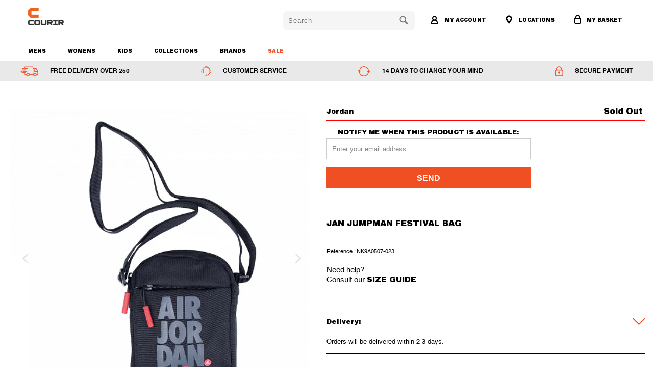

--- FILE ---
content_type: text/html; charset=utf-8
request_url: https://qa.courir-me.com/products/jan-jumpman-festival-bag-nk9a0507-023
body_size: 79483
content:


 <!DOCTYPE html>
<!--[if lt IE 7 ]><html class="ie ie6" lang="en"> <![endif]-->
<!--[if IE 7 ]><html class="ie ie7" lang="en"> <![endif]-->
<!--[if IE 8 ]><html class="ie ie8" lang="en"> <![endif]-->
<!--[if IE 9 ]><html class="ie ie9" lang="en"> <![endif]-->
<!--[if (gte IE 10)|!(IE)]><!--><html lang="en"> <!--<![endif]--> <head> <meta charset="utf-8"> <meta http-equiv="cleartype" content="on"> <meta name="robots" content="index,follow"> <!-- Custom Fonts --> <!-- Stylesheets for Turbo 3.0.1 --> <link href="//qa.courir-me.com/cdn/shop/t/36/assets/styles.scss.css?v=150919762417910940291760373432" rel="stylesheet" type="text/css" media="all" /> <link href="//qa.courir-me.com/cdn/shop/t/36/assets/slick.css?v=169796147967693664131759126259" rel="stylesheet" type="text/css" media="all" />
  	<link href="//qa.courir-me.com/cdn/shop/t/36/assets/fontawesome-all.scss?v=72522076254337339911759126258" rel="stylesheet" type="text/css" media="all" /> <link href="//qa.courir-me.com/cdn/shop/t/36/assets/magnific-popup.css?v=86223478825741227711759126281" rel="stylesheet" type="text/css" media="all" /> <link href="//qa.courir-me.com/cdn/shop/t/36/assets/aos.css?v=171440860698160758581759126258" rel="stylesheet" type="text/css" media="all" /> <link href="//qa.courir-me.com/cdn/shop/t/36/assets/dynamic.css?v=127525170557986536311759126258" rel="stylesheet" type="text/css" media="all" /> <link href="//qa.courir-me.com/cdn/shop/t/36/assets/custom.css?v=142169266112996187601759126281" rel="stylesheet" type="text/css" media="all" /> <script>
      /*! lazysizes - v3.0.0 */
      !function(a,b){var c=b(a,a.document);a.lazySizes=c,"object"==typeof module&&module.exports&&(module.exports=c)}(window,function(a,b){"use strict";if(b.getElementsByClassName){var c,d=b.documentElement,e=a.Date,f=a.HTMLPictureElement,g="addEventListener",h="getAttribute",i=a[g],j=a.setTimeout,k=a.requestAnimationFrame||j,l=a.requestIdleCallback,m=/^picture$/i,n=["load","error","lazyincluded","_lazyloaded"],o={},p=Array.prototype.forEach,q=function(a,b){return o[b]||(o[b]=new RegExp("(\\s|^)"+b+"(\\s|$)")),o[b].test(a[h]("class")||"")&&o[b]},r=function(a,b){q(a,b)||a.setAttribute("class",(a[h]("class")||"").trim()+" "+b)},s=function(a,b){var c;(c=q(a,b))&&a.setAttribute("class",(a[h]("class")||"").replace(c," "))},t=function(a,b,c){var d=c?g:"removeEventListener";c&&t(a,b),n.forEach(function(c){a[d](c,b)})},u=function(a,c,d,e,f){var g=b.createEvent("CustomEvent");return g.initCustomEvent(c,!e,!f,d||{}),a.dispatchEvent(g),g},v=function(b,d){var e;!f&&(e=a.picturefill||c.pf)?e({reevaluate:!0,elements:[b]}):d&&d.src&&(b.src=d.src)},w=function(a,b){return(getComputedStyle(a,null)||{})[b]},x=function(a,b,d){for(d=d||a.offsetWidth;d<c.minSize&&b&&!a._lazysizesWidth;)d=b.offsetWidth,b=b.parentNode;return d},y=function(){var a,c,d=[],e=[],f=d,g=function(){var b=f;for(f=d.length?e:d,a=!0,c=!1;b.length;)b.shift()();a=!1},h=function(d,e){a&&!e?d.apply(this,arguments):(f.push(d),c||(c=!0,(b.hidden?j:k)(g)))};return h._lsFlush=g,h}(),z=function(a,b){return b?function(){y(a)}:function(){var b=this,c=arguments;y(function(){a.apply(b,c)})}},A=function(a){var b,c=0,d=125,f=666,g=f,h=function(){b=!1,c=e.now(),a()},i=l?function(){l(h,{timeout:g}),g!==f&&(g=f)}:z(function(){j(h)},!0);return function(a){var f;(a=a===!0)&&(g=44),b||(b=!0,f=d-(e.now()-c),0>f&&(f=0),a||9>f&&l?i():j(i,f))}},B=function(a){var b,c,d=99,f=function(){b=null,a()},g=function(){var a=e.now()-c;d>a?j(g,d-a):(l||f)(f)};return function(){c=e.now(),b||(b=j(g,d))}},C=function(){var f,k,l,n,o,x,C,E,F,G,H,I,J,K,L,M=/^img$/i,N=/^iframe$/i,O="onscroll"in a&&!/glebot/.test(navigator.userAgent),P=0,Q=0,R=0,S=-1,T=function(a){R--,a&&a.target&&t(a.target,T),(!a||0>R||!a.target)&&(R=0)},U=function(a,c){var e,f=a,g="hidden"==w(b.body,"visibility")||"hidden"!=w(a,"visibility");for(F-=c,I+=c,G-=c,H+=c;g&&(f=f.offsetParent)&&f!=b.body&&f!=d;)g=(w(f,"opacity")||1)>0,g&&"visible"!=w(f,"overflow")&&(e=f.getBoundingClientRect(),g=H>e.left&&G<e.right&&I>e.top-1&&F<e.bottom+1);return g},V=function(){var a,e,g,i,j,m,n,p,q;if((o=c.loadMode)&&8>R&&(a=f.length)){e=0,S++,null==K&&("expand"in c||(c.expand=d.clientHeight>500&&d.clientWidth>500?500:370),J=c.expand,K=J*c.expFactor),K>Q&&1>R&&S>2&&o>2&&!b.hidden?(Q=K,S=0):Q=o>1&&S>1&&6>R?J:P;for(;a>e;e++)if(f[e]&&!f[e]._lazyRace)if(O)if((p=f[e][h]("data-expand"))&&(m=1*p)||(m=Q),q!==m&&(C=innerWidth+m*L,E=innerHeight+m,n=-1*m,q=m),g=f[e].getBoundingClientRect(),(I=g.bottom)>=n&&(F=g.top)<=E&&(H=g.right)>=n*L&&(G=g.left)<=C&&(I||H||G||F)&&(l&&3>R&&!p&&(3>o||4>S)||U(f[e],m))){if(ba(f[e]),j=!0,R>9)break}else!j&&l&&!i&&4>R&&4>S&&o>2&&(k[0]||c.preloadAfterLoad)&&(k[0]||!p&&(I||H||G||F||"auto"!=f[e][h](c.sizesAttr)))&&(i=k[0]||f[e]);else ba(f[e]);i&&!j&&ba(i)}},W=A(V),X=function(a){r(a.target,c.loadedClass),s(a.target,c.loadingClass),t(a.target,Z)},Y=z(X),Z=function(a){Y({target:a.target})},$=function(a,b){try{a.contentWindow.location.replace(b)}catch(c){a.src=b}},_=function(a){var b,d,e=a[h](c.srcsetAttr);(b=c.customMedia[a[h]("data-media")||a[h]("media")])&&a.setAttribute("media",b),e&&a.setAttribute("srcset",e),b&&(d=a.parentNode,d.insertBefore(a.cloneNode(),a),d.removeChild(a))},aa=z(function(a,b,d,e,f){var g,i,k,l,o,q;(o=u(a,"lazybeforeunveil",b)).defaultPrevented||(e&&(d?r(a,c.autosizesClass):a.setAttribute("sizes",e)),i=a[h](c.srcsetAttr),g=a[h](c.srcAttr),f&&(k=a.parentNode,l=k&&m.test(k.nodeName||"")),q=b.firesLoad||"src"in a&&(i||g||l),o={target:a},q&&(t(a,T,!0),clearTimeout(n),n=j(T,2500),r(a,c.loadingClass),t(a,Z,!0)),l&&p.call(k.getElementsByTagName("source"),_),i?a.setAttribute("srcset",i):g&&!l&&(N.test(a.nodeName)?$(a,g):a.src=g),(i||l)&&v(a,{src:g})),a._lazyRace&&delete a._lazyRace,s(a,c.lazyClass),y(function(){(!q||a.complete&&a.naturalWidth>1)&&(q?T(o):R--,X(o))},!0)}),ba=function(a){var b,d=M.test(a.nodeName),e=d&&(a[h](c.sizesAttr)||a[h]("sizes")),f="auto"==e;(!f&&l||!d||!a.src&&!a.srcset||a.complete||q(a,c.errorClass))&&(b=u(a,"lazyunveilread").detail,f&&D.updateElem(a,!0,a.offsetWidth),a._lazyRace=!0,R++,aa(a,b,f,e,d))},ca=function(){if(!l){if(e.now()-x<999)return void j(ca,999);var a=B(function(){c.loadMode=3,W()});l=!0,c.loadMode=3,W(),i("scroll",function(){3==c.loadMode&&(c.loadMode=2),a()},!0)}};return{_:function(){x=e.now(),f=b.getElementsByClassName(c.lazyClass),k=b.getElementsByClassName(c.lazyClass+" "+c.preloadClass),L=c.hFac,i("scroll",W,!0),i("resize",W,!0),a.MutationObserver?new MutationObserver(W).observe(d,{childList:!0,subtree:!0,attributes:!0}):(d[g]("DOMNodeInserted",W,!0),d[g]("DOMAttrModified",W,!0),setInterval(W,999)),i("hashchange",W,!0),["focus","mouseover","click","load","transitionend","animationend","webkitAnimationEnd"].forEach(function(a){b[g](a,W,!0)}),/d$|^c/.test(b.readyState)?ca():(i("load",ca),b[g]("DOMContentLoaded",W),j(ca,2e4)),f.length?(V(),y._lsFlush()):W()},checkElems:W,unveil:ba}}(),D=function(){var a,d=z(function(a,b,c,d){var e,f,g;if(a._lazysizesWidth=d,d+="px",a.setAttribute("sizes",d),m.test(b.nodeName||""))for(e=b.getElementsByTagName("source"),f=0,g=e.length;g>f;f++)e[f].setAttribute("sizes",d);c.detail.dataAttr||v(a,c.detail)}),e=function(a,b,c){var e,f=a.parentNode;f&&(c=x(a,f,c),e=u(a,"lazybeforesizes",{width:c,dataAttr:!!b}),e.defaultPrevented||(c=e.detail.width,c&&c!==a._lazysizesWidth&&d(a,f,e,c)))},f=function(){var b,c=a.length;if(c)for(b=0;c>b;b++)e(a[b])},g=B(f);return{_:function(){a=b.getElementsByClassName(c.autosizesClass),i("resize",g)},checkElems:g,updateElem:e}}(),E=function(){E.i||(E.i=!0,D._(),C._())};return function(){var b,d={lazyClass:"lazyload",loadedClass:"lazyloaded",loadingClass:"lazyloading",preloadClass:"lazypreload",errorClass:"lazyerror",autosizesClass:"lazyautosizes",srcAttr:"data-src",srcsetAttr:"data-srcset",sizesAttr:"data-sizes",minSize:40,customMedia:{},init:!0,expFactor:1.5,hFac:.8,loadMode:2};c=a.lazySizesConfig||a.lazysizesConfig||{};for(b in d)b in c||(c[b]=d[b]);a.lazySizesConfig=c,j(function(){c.init&&E()})}(),{cfg:c,autoSizer:D,loader:C,init:E,uP:v,aC:r,rC:s,hC:q,fire:u,gW:x,rAF:y}}});</script> <title>JAN JUMPMAN FESTIVAL BAG - COURIR ME</title>

    

    

<meta name="author" content="COURIR ME">
<meta property="og:url" content="https://qa.courir-me.com/products/jan-jumpman-festival-bag-nk9a0507-023">
<meta property="og:site_name" content="COURIR ME"> <meta property="og:type" content="product"> <meta property="og:title" content="JAN JUMPMAN FESTIVAL BAG"> <meta property="og:image" content="http://qa.courir-me.com/cdn/shop/products/NK9A0507-023_1_600x.jpg?v=1615392566"> <meta property="og:image:secure_url" content="https://qa.courir-me.com/cdn/shop/products/NK9A0507-023_1_600x.jpg?v=1615392566"> <meta property="og:price:amount" content="99"> <meta property="og:price:currency" content="QAR">





<meta name="twitter:card" content="summary"> <meta name="twitter:title" content="JAN JUMPMAN FESTIVAL BAG"> <meta name="twitter:description" content=""> <meta name="twitter:image" content="https://qa.courir-me.com/cdn/shop/products/NK9A0507-023_1_240x.jpg?v=1615392566"> <meta name="twitter:image:width" content="240"> <meta name="twitter:image:height" content="240"> <!-- Mobile Specific Metas --> <meta name="HandheldFriendly" content="True"> <meta name="MobileOptimized" content="320"> <meta name="viewport" content="width=device-width,initial-scale=1"> <meta name="theme-color" content="#ffffff"> <link rel="shortcut icon" type="image/x-icon" href="//qa.courir-me.com/cdn/shop/files/favicon-32x32_32x32.png?v=1613646859"> <link rel="canonical" href="https://qa.courir-me.com/products/jan-jumpman-festival-bag-nk9a0507-023" /> <script>window.performance && window.performance.mark && window.performance.mark('shopify.content_for_header.start');</script><meta name="google-site-verification" content="SPVahe-9GnOXhUgDPE6PuYJ5Vs3QYZk0Q8nw96hERyo">
<meta id="shopify-digital-wallet" name="shopify-digital-wallet" content="/5556273241/digital_wallets/dialog">
<link rel="alternate" type="application/json+oembed" href="https://qa.courir-me.com/products/jan-jumpman-festival-bag-nk9a0507-023.oembed">
<script async="async" src="/checkouts/internal/preloads.js?locale=en-QA"></script>
<script id="shopify-features" type="application/json">{"accessToken":"ab8fd80d13a42ce18ffafcef17e01cce","betas":["rich-media-storefront-analytics"],"domain":"qa.courir-me.com","predictiveSearch":true,"shopId":5556273241,"locale":"en"}</script>
<script>var Shopify = Shopify || {};
Shopify.shop = "courir-me-com.myshopify.com";
Shopify.locale = "en";
Shopify.currency = {"active":"QAR","rate":"1.0"};
Shopify.country = "QA";
Shopify.theme = {"name":"theme-export-uae-courir-me-com-courir-me-com-a","id":158030463065,"schema_name":"Turbo","schema_version":"3.0.1","theme_store_id":null,"role":"main"};
Shopify.theme.handle = "null";
Shopify.theme.style = {"id":null,"handle":null};
Shopify.cdnHost = "qa.courir-me.com/cdn";
Shopify.routes = Shopify.routes || {};
Shopify.routes.root = "/";</script>
<script type="module">!function(o){(o.Shopify=o.Shopify||{}).modules=!0}(window);</script>
<script>!function(o){function n(){var o=[];function n(){o.push(Array.prototype.slice.apply(arguments))}return n.q=o,n}var t=o.Shopify=o.Shopify||{};t.loadFeatures=n(),t.autoloadFeatures=n()}(window);</script>
<script id="shop-js-analytics" type="application/json">{"pageType":"product"}</script>
<script defer="defer" async type="module" src="//qa.courir-me.com/cdn/shopifycloud/shop-js/modules/v2/client.init-shop-cart-sync_BT-GjEfc.en.esm.js"></script>
<script defer="defer" async type="module" src="//qa.courir-me.com/cdn/shopifycloud/shop-js/modules/v2/chunk.common_D58fp_Oc.esm.js"></script>
<script defer="defer" async type="module" src="//qa.courir-me.com/cdn/shopifycloud/shop-js/modules/v2/chunk.modal_xMitdFEc.esm.js"></script>
<script type="module">
  await import("//qa.courir-me.com/cdn/shopifycloud/shop-js/modules/v2/client.init-shop-cart-sync_BT-GjEfc.en.esm.js");
await import("//qa.courir-me.com/cdn/shopifycloud/shop-js/modules/v2/chunk.common_D58fp_Oc.esm.js");
await import("//qa.courir-me.com/cdn/shopifycloud/shop-js/modules/v2/chunk.modal_xMitdFEc.esm.js");

  window.Shopify.SignInWithShop?.initShopCartSync?.({"fedCMEnabled":true,"windoidEnabled":true});

</script>
<script>(function() {
  var isLoaded = false;
  function asyncLoad() {
    if (isLoaded) return;
    isLoaded = true;
    var urls = ["https:\/\/discountv3.boldapps.net\/static\/js\/storefront.bundle.min.js?shop=courir-me-com.myshopify.com","https:\/\/www.pxucdn.com\/apps\/uso.js?shop=courir-me-com.myshopify.com","https:\/\/instafeed.nfcube.com\/cdn\/dcf7adad6077ba00192ce85827f55d62.js?shop=courir-me-com.myshopify.com","https:\/\/d9fvwtvqz2fm1.cloudfront.net\/shop\/js\/discount-on-cart-pro.min.js?shop=courir-me-com.myshopify.com"];
    for (var i = 0; i <urls.length; i++) {
      var s = document.createElement('script');
      s.type = 'text/javascript';
      s.async = true;
      s.src = urls[i];
      var x = document.getElementsByTagName('script')[0];
      x.parentNode.insertBefore(s, x);
    }
  };
  if(window.attachEvent) {
    window.attachEvent('onload', asyncLoad);
  } else {
    window.addEventListener('load', asyncLoad, false);
  }
})();</script>
<script id="__st">var __st={"a":5556273241,"offset":10800,"reqid":"9c4f5c23-f17e-412f-929b-5979d6ee8e41-1769441321","pageurl":"qa.courir-me.com\/products\/jan-jumpman-festival-bag-nk9a0507-023","u":"1abb1a302e9d","p":"product","rtyp":"product","rid":6542992408665};</script>
<script>window.ShopifyPaypalV4VisibilityTracking = true;</script>
<script id="captcha-bootstrap">!function(){'use strict';const t='contact',e='account',n='new_comment',o=[[t,t],['blogs',n],['comments',n],[t,'customer']],c=[[e,'customer_login'],[e,'guest_login'],[e,'recover_customer_password'],[e,'create_customer']],r=t=>t.map((([t,e])=>`form[action*='/${t}']:not([data-nocaptcha='true']) input[name='form_type'][value='${e}']`)).join(','),a=t=>()=>t?[...document.querySelectorAll(t)].map((t=>t.form)):[];function s(){const t=[...o],e=r(t);return a(e)}const i='password',u='form_key',d=['recaptcha-v3-token','g-recaptcha-response','h-captcha-response',i],f=()=>{try{return window.sessionStorage}catch{return}},m='__shopify_v',_=t=>t.elements[u];function p(t,e,n=!1){try{const o=window.sessionStorage,c=JSON.parse(o.getItem(e)),{data:r}=function(t){const{data:e,action:n}=t;return t[m]||n?{data:e,action:n}:{data:t,action:n}}(c);for(const[e,n]of Object.entries(r))t.elements[e]&&(t.elements[e].value=n);n&&o.removeItem(e)}catch(o){console.error('form repopulation failed',{error:o})}}const l='form_type',E='cptcha';function T(t){t.dataset[E]=!0}const w=window,h=w.document,L='Shopify',v='ce_forms',y='captcha';let A=!1;((t,e)=>{const n=(g='f06e6c50-85a8-45c8-87d0-21a2b65856fe',I='https://cdn.shopify.com/shopifycloud/storefront-forms-hcaptcha/ce_storefront_forms_captcha_hcaptcha.v1.5.2.iife.js',D={infoText:'Protected by hCaptcha',privacyText:'Privacy',termsText:'Terms'},(t,e,n)=>{const o=w[L][v],c=o.bindForm;if(c)return c(t,g,e,D).then(n);var r;o.q.push([[t,g,e,D],n]),r=I,A||(h.body.append(Object.assign(h.createElement('script'),{id:'captcha-provider',async:!0,src:r})),A=!0)});var g,I,D;w[L]=w[L]||{},w[L][v]=w[L][v]||{},w[L][v].q=[],w[L][y]=w[L][y]||{},w[L][y].protect=function(t,e){n(t,void 0,e),T(t)},Object.freeze(w[L][y]),function(t,e,n,w,h,L){const[v,y,A,g]=function(t,e,n){const i=e?o:[],u=t?c:[],d=[...i,...u],f=r(d),m=r(i),_=r(d.filter((([t,e])=>n.includes(e))));return[a(f),a(m),a(_),s()]}(w,h,L),I=t=>{const e=t.target;return e instanceof HTMLFormElement?e:e&&e.form},D=t=>v().includes(t);t.addEventListener('submit',(t=>{const e=I(t);if(!e)return;const n=D(e)&&!e.dataset.hcaptchaBound&&!e.dataset.recaptchaBound,o=_(e),c=g().includes(e)&&(!o||!o.value);(n||c)&&t.preventDefault(),c&&!n&&(function(t){try{if(!f())return;!function(t){const e=f();if(!e)return;const n=_(t);if(!n)return;const o=n.value;o&&e.removeItem(o)}(t);const e=Array.from(Array(32),(()=>Math.random().toString(36)[2])).join('');!function(t,e){_(t)||t.append(Object.assign(document.createElement('input'),{type:'hidden',name:u})),t.elements[u].value=e}(t,e),function(t,e){const n=f();if(!n)return;const o=[...t.querySelectorAll(`input[type='${i}']`)].map((({name:t})=>t)),c=[...d,...o],r={};for(const[a,s]of new FormData(t).entries())c.includes(a)||(r[a]=s);n.setItem(e,JSON.stringify({[m]:1,action:t.action,data:r}))}(t,e)}catch(e){console.error('failed to persist form',e)}}(e),e.submit())}));const S=(t,e)=>{t&&!t.dataset[E]&&(n(t,e.some((e=>e===t))),T(t))};for(const o of['focusin','change'])t.addEventListener(o,(t=>{const e=I(t);D(e)&&S(e,y())}));const B=e.get('form_key'),M=e.get(l),P=B&&M;t.addEventListener('DOMContentLoaded',(()=>{const t=y();if(P)for(const e of t)e.elements[l].value===M&&p(e,B);[...new Set([...A(),...v().filter((t=>'true'===t.dataset.shopifyCaptcha))])].forEach((e=>S(e,t)))}))}(h,new URLSearchParams(w.location.search),n,t,e,['guest_login'])})(!0,!0)}();</script>
<script integrity="sha256-4kQ18oKyAcykRKYeNunJcIwy7WH5gtpwJnB7kiuLZ1E=" data-source-attribution="shopify.loadfeatures" defer="defer" src="//qa.courir-me.com/cdn/shopifycloud/storefront/assets/storefront/load_feature-a0a9edcb.js" crossorigin="anonymous"></script>
<script data-source-attribution="shopify.dynamic_checkout.dynamic.init">var Shopify=Shopify||{};Shopify.PaymentButton=Shopify.PaymentButton||{isStorefrontPortableWallets:!0,init:function(){window.Shopify.PaymentButton.init=function(){};var t=document.createElement("script");t.src="https://qa.courir-me.com/cdn/shopifycloud/portable-wallets/latest/portable-wallets.en.js",t.type="module",document.head.appendChild(t)}};
</script>
<script data-source-attribution="shopify.dynamic_checkout.buyer_consent">
  function portableWalletsHideBuyerConsent(e){var t=document.getElementById("shopify-buyer-consent"),n=document.getElementById("shopify-subscription-policy-button");t&&n&&(t.classList.add("hidden"),t.setAttribute("aria-hidden","true"),n.removeEventListener("click",e))}function portableWalletsShowBuyerConsent(e){var t=document.getElementById("shopify-buyer-consent"),n=document.getElementById("shopify-subscription-policy-button");t&&n&&(t.classList.remove("hidden"),t.removeAttribute("aria-hidden"),n.addEventListener("click",e))}window.Shopify?.PaymentButton&&(window.Shopify.PaymentButton.hideBuyerConsent=portableWalletsHideBuyerConsent,window.Shopify.PaymentButton.showBuyerConsent=portableWalletsShowBuyerConsent);
</script>
<script data-source-attribution="shopify.dynamic_checkout.cart.bootstrap">document.addEventListener("DOMContentLoaded",(function(){function t(){return document.querySelector("shopify-accelerated-checkout-cart, shopify-accelerated-checkout")}if(t())Shopify.PaymentButton.init();else{new MutationObserver((function(e,n){t()&&(Shopify.PaymentButton.init(),n.disconnect())})).observe(document.body,{childList:!0,subtree:!0})}}));
</script>

<script>window.performance && window.performance.mark && window.performance.mark('shopify.content_for_header.end');</script>

<script id="bold-platform-data" type="application/json">
{
  "shop": {
    "domain": "qa.courir-me.com",
    "permanent_domain": "courir-me-com.myshopify.com",
    "url": "https://qa.courir-me.com",
    "secure_url": "https://qa.courir-me.com",
    "money_format": "\u003cspan class=money\u003eQAR {{amount_no_decimals }}\u003c\/span\u003e",
    "currency": "QAR"
  },
  "customer": {
    "id": null,
    "tags": null
  },
  "cart": {"note":null,"attributes":{},"original_total_price":0,"total_price":0,"total_discount":0,"total_weight":0.0,"item_count":0,"items":[],"requires_shipping":false,"currency":"QAR","items_subtotal_price":0,"cart_level_discount_applications":[],"checkout_charge_amount":0},
  "line_item_products": [],
  "template": "product",
  "product": {"id":6542992408665,"title":"JAN JUMPMAN FESTIVAL BAG","handle":"jan-jumpman-festival-bag-nk9a0507-023","description":"","published_at":"2021-03-10T10:02:30+03:00","created_at":"2021-03-10T10:02:30+03:00","vendor":"Jordan","type":"Accessories","tags":["Accessories","Bags","Men","SS.21","Women"],"price":9900,"price_min":9900,"price_max":9900,"available":false,"price_varies":false,"compare_at_price":null,"compare_at_price_min":0,"compare_at_price_max":0,"compare_at_price_varies":false,"variants":[{"id":39278484095065,"title":"OSFW","option1":"OSFW","option2":null,"option3":null,"sku":"NK9A0507-023","requires_shipping":true,"taxable":false,"featured_image":null,"available":false,"name":"JAN JUMPMAN FESTIVAL BAG - OSFW","public_title":"OSFW","options":["OSFW"],"price":9900,"weight":0,"compare_at_price":null,"inventory_management":"shopify","barcode":"742728370774","requires_selling_plan":false,"selling_plan_allocations":[]}],"images":["\/\/qa.courir-me.com\/cdn\/shop\/products\/NK9A0507-023_1.jpg?v=1615392566"],"featured_image":"\/\/qa.courir-me.com\/cdn\/shop\/products\/NK9A0507-023_1.jpg?v=1615392566","options":["Accessories Size"],"media":[{"alt":null,"id":20263022723161,"position":1,"preview_image":{"aspect_ratio":1.0,"height":500,"width":500,"src":"\/\/qa.courir-me.com\/cdn\/shop\/products\/NK9A0507-023_1.jpg?v=1615392566"},"aspect_ratio":1.0,"height":500,"media_type":"image","src":"\/\/qa.courir-me.com\/cdn\/shop\/products\/NK9A0507-023_1.jpg?v=1615392566","width":500}],"requires_selling_plan":false,"selling_plan_groups":[],"content":""},
  "collection": null
}
</script>
<script src="https://static.boldcommerce.com/bold-platform/sf/pr.js" type="text/javascript"></script>
<style>
  .money[data-product-id], .money[data-product-handle], .money[data-variant-id], .money[data-line-index], .money[data-cart-total] {
    animation: moneyAnimation 0s 2s forwards; visibility: hidden;
  }
  @keyframes moneyAnimation { to { visibility: visible; } }
  .shappify_qb_grid {
    width: auto;
    background: #fff;
    margin: 8px 0;
  }
  .shappify_qb_grid, .shappify_qb_grid td, .shappify_qb_grid th {
    text-align: left;
    padding: 5px;
    border: 1px solid #ccc;
    border-collapse: collapse;
  }
</style>
<!--begin-bc-sf-filter-css-->
<style data-id="bc-sf-filter-style" type="text/css">
      #bc-sf-filter-options-wrapper .bc-sf-filter-option-block .bc-sf-filter-block-title h3,
      #bc-sf-filter-tree-h .bc-sf-filter-option-block .bc-sf-filter-block-title a {font-weight: 700 !important;text-transform: capitalize !important;font-family: "Futura" !important;}
      #bc-sf-filter-options-wrapper .bc-sf-filter-option-block .bc-sf-filter-block-content ul li a,
      #bc-sf-filter-tree-h .bc-sf-filter-option-block .bc-sf-filter-block-content ul li a {font-family: "Futura" !important;}
      #bc-sf-filter-tree-mobile button {font-weight: 700 !important;text-transform: capitalize !important;font-family: "Futura" !important;}</style><link href="//qa.courir-me.com/cdn/shop/t/36/assets/bc-sf-filter.scss.css?v=112398127223319804521759126281" rel="stylesheet" type="text/css" media="all" />

<!--end-bc-sf-filter-css-->
<!-- Zapiet | Store Pickup + Delivery -->

<style type="text/css">
.mfp-bg{z-index:999999998;overflow:hidden;background:#0b0b0b;opacity:.8}.mfp-bg,.mfp-wrap{top:0;left:0;width:100%;height:100%;position:fixed}.mfp-wrap{z-index:999999999;outline:none!important;-webkit-backface-visibility:hidden}.mfp-container{text-align:center;position:absolute;width:100%;height:100%;left:0;top:0;padding:0 8px;-webkit-box-sizing:border-box;box-sizing:border-box}.mfp-container:before{content:"";display:inline-block;height:100%;vertical-align:middle}.mfp-align-top .mfp-container:before{display:none}.mfp-content{position:relative;display:inline-block;vertical-align:middle;margin:0 auto;text-align:left;z-index:1045}.mfp-ajax-holder .mfp-content,.mfp-inline-holder .mfp-content{width:100%;cursor:auto}.mfp-ajax-cur{cursor:progress}.mfp-zoom-out-cur,.mfp-zoom-out-cur .mfp-image-holder .mfp-close{cursor:-webkit-zoom-out;cursor:zoom-out}.mfp-zoom{cursor:pointer;cursor:-webkit-zoom-in;cursor:zoom-in}.mfp-auto-cursor .mfp-content{cursor:auto}.mfp-arrow,.mfp-close,.mfp-counter,.mfp-preloader{-webkit-user-select:none;-moz-user-select:none;-ms-user-select:none;user-select:none}.mfp-loading.mfp-figure{display:none}.mfp-hide{display:none!important}.mfp-preloader{color:#ccc;position:absolute;top:50%;width:auto;text-align:center;margin-top:-.8em;left:8px;right:8px;z-index:1044}.mfp-preloader a{color:#ccc}.mfp-preloader a:hover{color:#fff}.mfp-s-error .mfp-content,.mfp-s-ready .mfp-preloader{display:none}button.mfp-arrow,button.mfp-close{overflow:visible;cursor:pointer;background:transparent;border:0;-webkit-appearance:none;display:block;outline:none;padding:0;z-index:1046;-webkit-box-shadow:none;box-shadow:none;-ms-touch-action:manipulation;touch-action:manipulation}button::-moz-focus-inner{padding:0;border:0}.mfp-close{width:44px;height:44px;line-height:44px;position:absolute;right:0;top:0;text-decoration:none;text-align:center;opacity:.65;padding:0 0 18px 10px;color:#fff;font-style:normal;font-size:28px;font-family:Arial,Baskerville,monospace}.mfp-close:focus,.mfp-close:hover{opacity:1}.mfp-close:active{top:1px}.mfp-close-btn-in .mfp-close{color:#333}@media (max-width:900px){.mfp-container{padding-left:6px;padding-right:6px}}.picker,.picker__holder{width:100%;position:absolute}.picker{font-size:16px;text-align:left;line-height:1.2;color:#000;z-index:10000;-webkit-user-select:none;-moz-user-select:none;-ms-user-select:none;user-select:none}.picker__input{cursor:default}.picker__input.picker__input--active{border-color:#0089ec}.picker__holder{overflow-y:auto;-webkit-overflow-scrolling:touch;background:#fff;border:1px solid #aaa;border-top-width:0;border-bottom-width:0;border-radius:0 0 5px 5px;-webkit-box-sizing:border-box;box-sizing:border-box;min-width:176px;max-width:466px;max-height:0;-ms-filter:"progid:DXImageTransform.Microsoft.Alpha(Opacity=0)";filter:alpha(opacity=0);-moz-opacity:0;opacity:0;-webkit-transform:translateY(-1em)perspective(600px)rotateX(10deg);transform:translateY(-1em)perspective(600px)rotateX(10deg);transition:-webkit-transform .15s ease-out,opacity .15s ease-out,max-height 0s .15s,border-width 0s .15s;-webkit-transition:opacity .15s ease-out,max-height 0s .15s,border-width 0s .15s,-webkit-transform .15s ease-out;transition:opacity .15s ease-out,max-height 0s .15s,border-width 0s .15s,-webkit-transform .15s ease-out;transition:transform .15s ease-out,opacity .15s ease-out,max-height 0s .15s,border-width 0s .15s;transition:transform .15s ease-out,opacity .15s ease-out,max-height 0s .15s,border-width 0s .15s,-webkit-transform .15s ease-out}.picker__frame{padding:1px}.picker__wrap{margin:-1px}.picker--opened .picker__holder{max-height:25em;-ms-filter:"progid:DXImageTransform.Microsoft.Alpha(Opacity=100)";filter:alpha(opacity=100);-moz-opacity:1;opacity:1;border-top-width:1px;border-bottom-width:1px;-webkit-transform:translateY(0)perspective(600px)rotateX(0);transform:translateY(0)perspective(600px)rotateX(0);transition:-webkit-transform .15s ease-out,opacity .15s ease-out,max-height 0s,border-width 0s;-webkit-transition:opacity .15s ease-out,max-height 0s,border-width 0s,-webkit-transform .15s ease-out;transition:opacity .15s ease-out,max-height 0s,border-width 0s,-webkit-transform .15s ease-out;transition:transform .15s ease-out,opacity .15s ease-out,max-height 0s,border-width 0s;transition:transform .15s ease-out,opacity .15s ease-out,max-height 0s,border-width 0s,-webkit-transform .15s ease-out;-webkit-box-shadow:0 6px 18px 1px rgba(0,0,0,.12);box-shadow:0 6px 18px 1px rgba(0,0,0,.12)}.picker__footer,.picker__header,.picker__table{text-align:center}.picker__day--highlighted,.picker__select--month:focus,.picker__select--year:focus{border-color:#0089ec}.picker__box{padding:0 1em}.picker__header{position:relative;margin-top:.75em}.picker__month,.picker__year{font-weight:500;display:inline-block;margin-left:.25em;margin-right:.25em}.picker__year{color:#999;font-size:.8em;font-style:italic}.picker__select--month,.picker__select--year{border:1px solid #b7b7b7;height:2em;padding:.5em;margin-left:.25em;margin-right:.25em}.picker__select--month{width:35%}.picker__select--year{width:22.5%}.picker__nav--next,.picker__nav--prev{position:absolute;padding:.5em 1.25em;width:1em;height:1em;-webkit-box-sizing:content-box;box-sizing:content-box;top:-.25em}.picker__nav--prev{left:-1em;padding-right:1.25em}.picker__nav--next{right:-1em;padding-left:1.25em}@media (min-width:24.5em){.picker__select--month,.picker__select--year{margin-top:-.5em}.picker__nav--next,.picker__nav--prev{top:-.33em}.picker__nav--prev{padding-right:1.5em}.picker__nav--next{padding-left:1.5em}}.picker__nav--next:before,.picker__nav--prev:before{content:" ";border-top:.5em solid transparent;border-bottom:.5em solid transparent;border-right:.75em solid #000;width:0;height:0;display:block;margin:0 auto}.picker__nav--next:before{border-right:0;border-left:.75em solid #000}.picker__nav--next:hover,.picker__nav--prev:hover{cursor:pointer;color:#000;background:#b1dcfb}.picker__nav--disabled,.picker__nav--disabled:before,.picker__nav--disabled:before:hover,.picker__nav--disabled:hover{cursor:default;background:0 0;border-right-color:#f5f5f5;border-left-color:#f5f5f5}.picker--focused .picker__day--highlighted,.picker__day--highlighted:hover,.picker__day--infocus:hover,.picker__day--outfocus:hover{color:#000;cursor:pointer;background:#b1dcfb}.picker__table{border-collapse:collapse;border-spacing:0;table-layout:fixed;font-size:inherit;width:100%;margin-top:.75em;margin-bottom:.5em}@media (min-height:33.875em){.picker__table{margin-bottom:.75em}}.picker__table td{margin:0;padding:0}.picker__weekday{width:14.285714286%;font-size:.75em;padding-bottom:.25em;color:#999;font-weight:500}@media (min-height:33.875em){.picker__weekday{padding-bottom:.5em}}.picker__day{padding:.3125em 0;font-weight:200;border:1px solid transparent}.picker__day--today{position:relative}.picker__day--today:before{content:" ";position:absolute;top:2px;right:2px;width:0;height:0;border-top:.5em solid #0059bc;border-left:.5em solid transparent}.picker__day--disabled:before{border-top-color:#aaa}.picker__day--outfocus{color:#ddd}.picker--focused .picker__day--selected,.picker__day--selected,.picker__day--selected:hover{background:#0089ec;color:#fff}.picker--focused .picker__day--disabled,.picker__day--disabled,.picker__day--disabled:hover{background:#f5f5f5;border-color:#f5f5f5;color:#ddd;cursor:default}.picker__day--highlighted.picker__day--disabled,.picker__day--highlighted.picker__day--disabled:hover{background:#bbb}.picker__button--clear,.picker__button--close,.picker__button--today{border:1px solid #fff;background:#fff;font-size:.8em;padding:.66em 0;font-weight:700;width:33%;display:inline-block;vertical-align:bottom}.picker__button--clear:hover,.picker__button--close:hover,.picker__button--today:hover{cursor:pointer;color:#000;background:#b1dcfb;border-bottom-color:#b1dcfb}.picker__button--clear:focus,.picker__button--close:focus,.picker__button--today:focus{background:#b1dcfb;border-color:#0089ec;outline:0}.picker__button--clear:before,.picker__button--close:before,.picker__button--today:before{position:relative;display:inline-block;height:0}.picker__button--clear:before,.picker__button--today:before{content:" ";margin-right:.45em}.picker__button--today:before{top:-.05em;width:0;border-top:.66em solid #0059bc;border-left:.66em solid transparent}.picker__button--clear:before{top:-.25em;width:.66em;border-top:3px solid #e20}.picker__button--close:before{content:"\D7";top:-.1em;vertical-align:top;font-size:1.1em;margin-right:.35em;color:#777}.picker__button--today[disabled],.picker__button--today[disabled]:hover{background:#f5f5f5;border-color:#f5f5f5;color:#ddd;cursor:default}.picker__button--today[disabled]:before{border-top-color:#aaa}.picker--focused .picker__list-item--highlighted,.picker__list-item--highlighted:hover,.picker__list-item:hover{background:#b1dcfb;cursor:pointer;color:#000}.picker__list{list-style:none;padding:.75em 0 4.2em;margin:0}.picker__list-item{border-bottom:1px solid #ddd;border-top:1px solid #ddd;margin-bottom:-1px;position:relative;background:#fff;padding:.75em 1.25em}@media (min-height:46.75em){.picker__list-item{padding:.5em 1em}}.picker__list-item--highlighted,.picker__list-item:hover{border-color:#0089ec;z-index:10}.picker--focused .picker__list-item--selected,.picker__list-item--selected,.picker__list-item--selected:hover{background:#0089ec;color:#fff;z-index:10}.picker--focused .picker__list-item--disabled,.picker__list-item--disabled,.picker__list-item--disabled:hover{background:#f5f5f5;color:#ddd;cursor:default;border-color:#ddd;z-index:auto}.picker--time .picker__button--clear{display:block;width:80%;margin:1em auto 0;padding:1em 1.25em;background:0 0;border:0;font-weight:500;font-size:.67em;text-align:center;text-transform:uppercase;color:#666}.picker--time .picker__button--clear:focus,.picker--time .picker__button--clear:hover{background:#e20;border-color:#e20;cursor:pointer;color:#fff;outline:0}.picker--time .picker__button--clear:before{top:-.25em;color:#666;font-size:1.25em;font-weight:700}.picker--time .picker__button--clear:focus:before,.picker--time .picker__button--clear:hover:before{color:#fff;border-color:#fff}.picker--time{min-width:256px;max-width:320px}.picker--time .picker__holder{background:#f2f2f2}@media (min-height:40.125em){.picker--time .picker__holder{font-size:.875em}}.picker--time .picker__box{padding:0;position:relative}#storePickupApp{display:-webkit-box;display:-ms-flexbox;display:flex;-webkit-box-orient:vertical;-webkit-box-direction:normal;-ms-flex-direction:column;flex-direction:column;margin-bottom:1rem;margin-top:1rem;text-align:left}#storePickupApp tr{display:table-row}#storePickupApp tr td{display:table-cell;float:inherit;padding:0}#storePickupApp .address{margin-bottom:0;padding-bottom:0}#storePickupApp .filterByRegion select{width:100%}#storePickupApp .row{display:block}#storePickupApp .picker__weekday{padding:1em!important;display:table-cell;float:inherit}#storePickupApp input[type=text]{-webkit-box-flex:1;-ms-flex-positive:1;flex-grow:1;padding:.7em 1em;border:1px solid #dadada;-webkit-box-shadow:inset 0 1px 3px #ddd;box-shadow:inset 0 1px 3px #ddd;-webkit-box-sizing:border-box;box-sizing:border-box;border-radius:4px;width:100%;margin-bottom:0;font-size:.9em;line-height:1em;height:inherit}#storePickupApp p{padding:0;margin:10px 0;font-size:.9em}#storePickupApp .pickupPagination{padding:0;margin:1em 0 0;font-size:.9em;display:-webkit-box;display:-ms-flexbox;display:flex;-webkit-box-align:center;-ms-flex-align:center;align-items:center;-webkit-box-pack:center;-ms-flex-pack:center;justify-content:center}#storePickupApp .pickupPagination li{margin-right:.4em;border:1px solid #dadada;border-radius:4px;display:-webkit-box;display:-ms-flexbox;display:flex}#storePickupApp .pickupPagination li a{padding:.5em 1em}#storePickupApp .pickupPagination li.active{background:#eee}#storePickupApp .pickupPagination li:hover{border-color:#c1c1c1}#storePickupApp .checkoutMethodsContainer{display:-webkit-box;display:-ms-flexbox;display:flex;-webkit-box-align:center;-ms-flex-align:center;align-items:center;-webkit-box-flex:1;-ms-flex-positive:1;flex-grow:1;-ms-flex-wrap:nowrap;flex-wrap:nowrap;-webkit-box-align:stretch;-ms-flex-align:stretch;align-items:stretch}#storePickupApp .checkoutMethodsContainer.inline{-webkit-box-orient:vertical;-webkit-box-direction:normal;-ms-flex-direction:column;flex-direction:column}#storePickupApp .checkoutMethodsContainer.inline,#storePickupApp .checkoutMethodsContainer.inline .checkoutMethod{display:-webkit-box;display:-ms-flexbox;display:flex}#storePickupApp .checkoutMethodsContainer.default .checkoutMethod{-webkit-box-flex:1;-ms-flex:1;flex:1;-webkit-box-orient:vertical;-webkit-box-direction:normal;-ms-flex-direction:column;flex-direction:column;-webkit-box-pack:center;-ms-flex-pack:center;justify-content:center;-webkit-box-align:center;-ms-flex-align:center;align-items:center;display:-webkit-box;display:-ms-flexbox;display:flex;margin-right:.5em;border:1px solid #dadada;border-radius:5px;padding:1em}#storePickupApp .checkoutMethodsContainer.default .checkoutMethod:last-child{margin-right:0}#storePickupApp .checkoutMethodsContainer.default .checkoutMethod:hover{cursor:pointer;border-color:#c1c1c1}#storePickupApp .checkoutMethodsContainer.default .checkoutMethod.active{background:#eee}#storePickupApp .checkoutMethodsContainer.default .checkoutMethod .checkoutMethodImage{display:-webkit-box;display:-ms-flexbox;display:flex;-webkit-box-align:center;-ms-flex-align:center;align-items:center;-webkit-box-pack:center;-ms-flex-pack:center;justify-content:center;padding-bottom:.5em}#storePickupApp .checkoutMethodsContainer.default .checkoutMethod .checkoutMethodImage img{max-height:26px}#storePickupApp .checkoutMethodsContainer.default .checkoutMethod .checkoutMethodName{text-align:center;line-height:1em;font-size:.9em}#storePickupApp .checkoutMethodsContainer.custom .checkoutMethod{-webkit-box-flex:1;-ms-flex:1;flex:1;-webkit-box-orient:vertical;-webkit-box-direction:normal;-ms-flex-direction:column;flex-direction:column;-webkit-box-pack:center;-ms-flex-pack:center;justify-content:center;-webkit-box-align:center;-ms-flex-align:center;align-items:center;display:-webkit-box;display:-ms-flexbox;display:flex;margin-right:.5em}#storePickupApp .checkoutMethodsContainer.custom .checkoutMethod:last-child{margin-right:0}#storePickupApp .checkoutMethodsContainer.custom .checkoutMethod .checkoutMethodImage{display:-webkit-box;display:-ms-flexbox;display:flex;-webkit-box-align:center;-ms-flex-align:center;align-items:center;-webkit-box-pack:center;-ms-flex-pack:center;justify-content:center}#storePickupApp .checkoutMethodContainer.pickup #searchBlock{margin-top:1em}#storePickupApp .checkoutMethodContainer .inputWithButton{display:-webkit-box;display:-ms-flexbox;display:flex;margin-bottom:1em;position:relative}#storePickupApp .checkoutMethodContainer .inputWithButton input[type=text]{-webkit-box-flex:1;-ms-flex:1;flex:1;border-right:0;margin:0;max-width:inherit;border-radius:4px 0 0 4px;line-height:1em}#storePickupApp .checkoutMethodContainer .inputWithButton .button{display:-webkit-box;display:-ms-flexbox;display:flex;-webkit-box-align:center;-ms-flex-align:center;align-items:center;-webkit-box-pack:center;-ms-flex-pack:center;justify-content:center;background:#eee;border:none;border:1px solid #dadada;border-radius:0 4px 4px 0;font-size:1.2em;padding:0 .6em;margin:0;width:inherit}#storePickupApp .checkoutMethodContainer .inputWithButton .button:hover{cursor:pointer}#storePickupApp .checkoutMethodContainer .inputWithButton .button .fa{color:#000}#storePickupApp .checkoutMethodContainer .locations{border:1px solid #dadada;border-radius:4px;margin-top:.5em;max-height:240px;overflow-y:auto}#storePickupApp .checkoutMethodContainer .locations .location{padding:1em;display:-webkit-box;display:-ms-flexbox;display:flex;line-height:1.2em;border-bottom:1px solid #f3f3f3;margin-bottom:0;-webkit-box-align:start;-ms-flex-align:start;align-items:flex-start}#storePickupApp .checkoutMethodContainer .locations .location input[type=radio]{margin-top:.2em;margin-right:.7em;height:inherit}#storePickupApp .checkoutMethodContainer .locations .location:last-child{border-bottom:none}#storePickupApp .checkoutMethodContainer .locations .location.active{background:#eee}#storePickupApp .checkoutMethodContainer .locations .location .block{display:-webkit-box;display:-ms-flexbox;display:flex;-webkit-box-orient:vertical;-webkit-box-direction:normal;-ms-flex-direction:column;flex-direction:column;font-size:.9em}#storePickupApp .checkoutMethodContainer .locations .location .block .company_name{display:-webkit-box;display:-ms-flexbox;display:flex;margin-bottom:.3em}#storePickupApp .checkoutMethodContainer .locations .location .block .moreInformationLink{margin-top:.3em}#storePickupApp .checkoutMethodContainer .picker__holder{bottom:-39px}#storePickupApp .checkoutMethodContainer .picker__list{padding:0;display:block}#storePickupApp .checkoutMethodContainer.delivery .inputWithButton,#storePickupApp .checkoutMethodContainer.shipping .inputWithButton{margin-bottom:0}#storePickupApp .checkoutMethodContainer .picker__list-item,#storePickupApp .checkoutMethodContainer .picker__list-item:first-child,#storePickupApp .checkoutMethodContainer .picker__list-item:nth-child(0),#storePickupApp .checkoutMethodContainer .picker__list-item:nth-child(2),#storePickupApp .checkoutMethodContainer .picker__list-item:nth-child(3),#storePickupApp .checkoutMethodContainer .picker__list-item:nth-child(4),#storePickupApp .checkoutMethodContainer .picker__list-item:nth-child(5){width:100%;display:block;padding:1em}#storePickupApp .checkoutMethodContainer.pickup .datePicker{margin-top:1em;margin-bottom:0}#storePickupApp .checkoutMethodContainer.delivery .picker--time .picker__list-item--disabled{display:none}#storePickupApp .spinnerContainer{padding:.5em 0;display:-webkit-box;display:-ms-flexbox;display:flex;-webkit-box-pack:center;-ms-flex-pack:center;justify-content:center;font-size:1.5em}#storePickupApp .error,#storePickupApp .error p{color:#c00}#storePickupApp .picker{left:0}.drawer__cart #storePickupApp .checkoutMethod .checkoutMethodImage img{-webkit-filter:invert(1);filter:invert(1)}.drawer__cart #storePickupApp .checkoutMethod.active{color:#222323}.drawer__cart #storePickupApp .checkoutMethod.active img{-webkit-filter:invert(0);filter:invert(0)}.drawer__cart #storePickupApp .inputWithButton .button,.drawer__cart #storePickupApp .locations .location .block,.drawer__cart #storePickupApp .locations .location a{color:#222323}.zapietModal{color:#333;width:auto;padding:20px;margin:20px auto}.zapietModal,.zapietModal.moreInformation{position:relative;background:#fff;max-width:500px}.zapietModal.moreInformation{margin:0 auto;border:1px solid #fff;border-radius:4px;padding:1em}.zapietModal.moreInformation h2{margin-bottom:.4em;font-size:1.5em}.zapietModal.moreInformation .mfp-close-btn-in .mfp-close{margin:0}.zapietModal.moreInformation table{margin-bottom:0;width:100%}.zapietModal.moreInformation .address{line-height:1.4em;padding-bottom:1em}
</style>

<link href="//qa.courir-me.com/cdn/shop/t/36/assets/storepickup.scss.css?v=65365550471428489891759126281" rel="stylesheet" type="text/css" media="all" />
<link href="https://cdnjs.cloudflare.com/ajax/libs/font-awesome/4.7.0/css/font-awesome.min.css" rel="stylesheet" type="text/css" media="all" />









<script src="//qa.courir-me.com/cdn/shop/t/36/assets/storepickup.js?v=174252103262558544381759126259" type="text/javascript"></script>

<script type="text/javascript">
var products = [];
  

  
ZapietCachedSettings = {
  // Your myshopify.com domain name. 
  shop_identifier: 'courir-me-com.myshopify.com',
  // Which language would you like the widget in? Default English. 
  language_code: 'en',
  // Any custom settings can go here.
  settings: {
    disable_deliveries: false,
    disable_pickups: false,
    disable_shipping: false
  },
  products: products,
  checkout_button_label: 'Finalize order',
  customer: {
    first_name: '',
    last_name: '',
    company: '',
    address1: '',
    address2: '',
    city: '',
    province: '',
    country: '',
    zip: '',
    phone: ''
  },
  advance_notice: {
    pickup: {
      value: '',
      unit: '',
      breakpoint: '',
      after_breakpoint_value: '',
      after_breakpoint_unit: ''
    },
    delivery: { 
      value: '',
      unit: '',
      breakpoint: '',
      after_breakpoint_value: '',
      after_breakpoint_unit: ''
    },
    shipping: {
      value: '',
      breakpoint: '',
      after_breakpoint_value: ''
    }
  }
  
  ,
  // Do not modify the following parameters.
  cached_config: {"enable_app":true,"enable_geo_search_for_pickups":false,"pickup_region_filter_enabled":false,"pickup_region_filter_field":null,"currency":"QAR","weight_format":"kg","pickup.enable_map":false,"delivery_validation_method":"exact_postcode_matching","base_country_name":"Qatar","base_country_code":"QA","method_display_style":"default","default_method_display_style":"classic","date_format":"l, F j, Y","time_format":"h:i A","week_day_start":"Sun","pickup_address_format":"<span class=\"name\"><strong>{{company_name}}</strong></span><span class=\"address\">{{address_line_1}}<br>{{city}}, {{postal_code}}</span><span class=\"distance\">{{distance}}</span>{{more_information}}","rates_enabled":false,"payment_customization_enabled":false,"distance_format":"km","enable_delivery_address_autocompletion":false,"enable_delivery_current_location":false,"enable_pickup_address_autocompletion":false,"pickup_date_picker_enabled":true,"pickup_time_picker_enabled":true,"delivery_note_enabled":false,"delivery_note_required":false,"delivery_date_picker_enabled":true,"delivery_time_picker_enabled":true,"shipping.date_picker_enabled":false,"delivery_validate_cart":false,"pickup_validate_cart":false,"gmak":"","enable_checkout_locale":true,"enable_checkout_url":true,"disable_widget_for_digital_items":false,"disable_widget_for_product_handles":"gift-card","colors":{"widget_active_background_color":null,"widget_active_border_color":null,"widget_active_icon_color":null,"widget_active_text_color":null,"widget_inactive_background_color":null,"widget_inactive_border_color":null,"widget_inactive_icon_color":null,"widget_inactive_text_color":null},"delivery_validator":{"enabled":false,"show_on_page_load":true,"sticky":true},"checkout":{"delivery":{"discount_code":"","prepopulate_shipping_address":true,"preselect_first_available_time":true},"pickup":{"discount_code":"","prepopulate_shipping_address":true,"customer_phone_required":false,"preselect_first_location":true,"preselect_first_available_time":true},"shipping":{"discount_code":""}},"day_name_attribute_enabled":false,"methods":{"shipping":{"active":true,"enabled":true,"name":"Shipping","sort":1,"status":{"condition":"price","operator":"morethan","value":0,"enabled":true,"product_conditions":{"enabled":false,"value":"Delivery Only,Pickup Only","enable":false,"property":"tags","hide_button":false}},"button":{"type":"default","default":"","hover":"","active":""}},"delivery":{"active":false,"enabled":false,"name":"Delivery","sort":2,"status":{"condition":"price","operator":"morethan","value":0,"enabled":true,"product_conditions":{"enabled":false,"value":"Pickup Only,Shipping Only","enable":false,"property":"tags","hide_button":false}},"button":{"type":"default","default":"","hover":"","active":""}},"pickup":{"active":false,"enabled":true,"name":"Pickup","sort":3,"status":{"condition":"price","operator":"morethan","value":0,"enabled":true,"product_conditions":{"enabled":false,"value":"Delivery Only,Shipping Only","enable":false,"property":"tags","hide_button":false}},"button":{"type":"default","default":"","hover":"","active":""}}},"translations":{"methods":{"shipping":"Shipping","pickup":"Pickups","delivery":"Delivery"},"calendar":{"january":"January","february":"February","march":"March","april":"April","may":"May","june":"June","july":"July","august":"August","september":"September","october":"October","november":"November","december":"December","sunday":"Sun","monday":"Mon","tuesday":"Tue","wednesday":"Wed","thursday":"Thu","friday":"Fri","saturday":"Sat","today":"","close":"","labelMonthNext":"Next month","labelMonthPrev":"Previous month","labelMonthSelect":"Select a month","labelYearSelect":"Select a year","and":"and","between":"between"},"pickup":{"heading":"Store Pickup","note":"","location_placeholder":"Enter your postal code ...","filter_by_region_placeholder":"Filter by region","location_label":"Choose a location.","datepicker_label":"Pick a date and time.","date_time_output":"{{DATE}} at {{TIME}}","datepicker_placeholder":"Choose a date and time.","locations_found":"Please choose a pickup location, date and time:","no_locations_found":"Sorry, pickup is not available for your selected items.","no_date_time_selected":"Please select a date & time.","checkout_button":"Checkout","could_not_find_location":"Sorry, we could not find your location.","checkout_error":"Please select a date and time for pickup.","more_information":"More information","opening_hours":"Opening hours","dates_not_available":"Sorry, your selected items are not currently available for pickup.","min_order_total":"Minimum order value for pickup is 0.00 ر.ق","min_order_weight":"Minimum order weight for pickup is {{ weight }}","max_order_total":"Maximum order value for pickup is 0.00 ر.ق","max_order_weight":"Maximum order weight for pickup is {{ weight }}","cart_eligibility_error":"Sorry, pickup is not available for your selected items."},"delivery":{"heading":"Local Delivery","note":"Enter your postal code into the field below to check if you are eligible for local delivery:","location_placeholder":"Enter your postal code ...","datepicker_label":"Pick a date and time.","datepicker_placeholder":"Choose a date and time.","date_time_output":"{{DATE}} between {{SLOT_START_TIME}} and {{SLOT_END_TIME}}","available":"Great! You are eligible for delivery.","not_available":"Sorry, delivery is not available in your area.","no_date_time_selected":"Please select a date & time for pickup.","checkout_button":"Checkout","could_not_find_location":"Sorry, we could not find your location.","checkout_error":"Please enter a valid zipcode and select your preferred date and time for delivery.","cart_eligibility_error":"Sorry, delivery is not available for your selected items.","dates_not_available":"Sorry, your selected items are not currently available for pickup.","min_order_total":"Minimum order value for delivery is 0.00 ر.ق","min_order_weight":"Minimum order weight for delivery is {{ weight }}","max_order_total":"Maximum order value for delivery is 0.00 ر.ق","max_order_weight":"Maximum order weight for delivery is {{ weight }}","delivery_validator_prelude":"Do we deliver?","delivery_validator_placeholder":"Enter your postal code ...","delivery_validator_button_label":"Go","delivery_validator_eligible_heading":"Great, we deliver to your area!","delivery_validator_eligible_content":"To start shopping just click the button below","delivery_validator_eligible_button_label":"Continue shopping","delivery_validator_not_eligible_heading":"Sorry, we do not deliver to your area","delivery_validator_not_eligible_content":"You are more then welcome to continue browsing our store","delivery_validator_not_eligible_button_label":"Continue shopping","delivery_validator_error_heading":"An error occured","delivery_validator_error_content":"Sorry, it looks like we have encountered an unexpected error. Please try again.","delivery_validator_error_button_label":"Continue shopping"},"shipping":{"heading":"Shipping","note":"Please click the checkout button to continue.","checkout_button":"Checkout","datepicker_placeholder":"Choose a date and time.","checkout_error":"Please choose a date for shipping.","min_order_total":"Minimum order value for shipping is 0.00 ر.ق","min_order_weight":"Minimum order weight for shipping is {{ weight }}","max_order_total":"Maximum order value for shipping is 0.00 ر.ق","max_order_weight":"Maximum order weight for shipping is {{ weight }}","cart_eligibility_error":"Sorry, shipping is not available for your selected items."},"product_widget":{"title":"Delivery and pickup options:","pickup_at":"Pickup at {{ location }}","ready_for_collection":"Ready for collection from","on":"on","view_all_stores":"View all stores","pickup_not_available_item":"Pickup not available for this item","delivery_not_available_location":"Delivery not available for {{ postal_code }}","delivered_by":"Delivered by {{ date }}","delivered_today":"Delivered today","change":"Change","tomorrow":"tomorrow","today":"today","delivery_to":"Delivery to {{ postal_code }}","showing_options_for":"Showing options for {{ postal_code }}","modal_heading":"Select a store for pickup","modal_subheading":"Showing stores near {{ postal_code }}","show_opening_hours":"Show opening hours","hide_opening_hours":"Hide opening hours","closed":"Closed","input_placeholder":"Enter your postal code","input_button":"Check","input_error":"Add a postal code to check available delivery and pickup options.","pickup_available":"Pickup available","not_available":"Not available","select":"Select","selected":"Selected","find_a_store":"Find a store"},"shipping_language_code":"en","delivery_language_code":"en-AU","pickup_language_code":"en-CA"},"default_language":"en","region":"us","api_region":"api-us","enable_zapiet_id_all_items":false,"widget_restore_state_on_load":false,"draft_orders_enabled":false,"preselect_checkout_method":true,"widget_show_could_not_locate_div_error":true,"checkout_extension_enabled":false,"show_pickup_consent_checkbox":false,"show_delivery_consent_checkbox":false,"subscription_paused":false,"pickup_note_enabled":false,"pickup_note_required":false,"shipping_note_enabled":false,"shipping_note_required":false}
  
}

Zapiet.start(ZapietCachedSettings);
</script>
<!-- Zapiet | Store Pickup + Delivery -->


<link rel="stylesheet" href="https://cdnjs.cloudflare.com/ajax/libs/flickity/3.0.0/flickity.css" integrity="sha512-TZTUnuHs1njGko8PJqZlHzqZTZd880A+BvhR1jy1v4mWB4VFKVLG/eK9LYdDjxqNLmttSC1ygmqg6rkYjnEgaQ==" crossorigin="anonymous" referrerpolicy="no-referrer" />
<script src="https://cdnjs.cloudflare.com/ajax/libs/flickity/3.0.0/flickity.pkgd.min.js" integrity="sha512-achKCfKcYJg0u0J7UDJZbtrffUwtTLQMFSn28bDJ1Xl9DWkl/6VDT3LMfVTo09V51hmnjrrOTbtg4rEgg0QArA==" crossorigin="anonymous" referrerpolicy="no-referrer"></script>


<script>
window.mlvedaShopCurrency = "QAR";
window.shopCurrency = "QAR";
window.supported_currencies = "AED USD GBP EUR CAD AUD INR JPY";
</script> <script src="https://shopifyorderlimits.s3.amazonaws.com/limits/courir-me-com.myshopify.com?v=65b&r=20200717085403&shop=courir-me-com.myshopify.com"></script>


<!-- "snippets/booster-common.liquid" was not rendered, the associated app was uninstalled -->
<script async src="https://geoip-product-blocker.zend-apps.com/script/451/blocker14587372.js" type="text/javascript"></script><script type="text/javascript">
  (function(c,l,a,r,i,t,y){
      c[a]=c[a]||function(){(c[a].q=c[a].q||[]).push(arguments)};
      t=l.createElement(r);t.async=1;t.src="https://www.clarity.ms/tag/"+i;
      y=l.getElementsByTagName(r)[0];y.parentNode.insertBefore(t,y);
  })(window, document, "clarity", "script", "i9f19iizgv");
</script>   
<link href="https://monorail-edge.shopifysvc.com" rel="dns-prefetch">
<script>(function(){if ("sendBeacon" in navigator && "performance" in window) {try {var session_token_from_headers = performance.getEntriesByType('navigation')[0].serverTiming.find(x => x.name == '_s').description;} catch {var session_token_from_headers = undefined;}var session_cookie_matches = document.cookie.match(/_shopify_s=([^;]*)/);var session_token_from_cookie = session_cookie_matches && session_cookie_matches.length === 2 ? session_cookie_matches[1] : "";var session_token = session_token_from_headers || session_token_from_cookie || "";function handle_abandonment_event(e) {var entries = performance.getEntries().filter(function(entry) {return /monorail-edge.shopifysvc.com/.test(entry.name);});if (!window.abandonment_tracked && entries.length === 0) {window.abandonment_tracked = true;var currentMs = Date.now();var navigation_start = performance.timing.navigationStart;var payload = {shop_id: 5556273241,url: window.location.href,navigation_start,duration: currentMs - navigation_start,session_token,page_type: "product"};window.navigator.sendBeacon("https://monorail-edge.shopifysvc.com/v1/produce", JSON.stringify({schema_id: "online_store_buyer_site_abandonment/1.1",payload: payload,metadata: {event_created_at_ms: currentMs,event_sent_at_ms: currentMs}}));}}window.addEventListener('pagehide', handle_abandonment_event);}}());</script>
<script id="web-pixels-manager-setup">(function e(e,d,r,n,o){if(void 0===o&&(o={}),!Boolean(null===(a=null===(i=window.Shopify)||void 0===i?void 0:i.analytics)||void 0===a?void 0:a.replayQueue)){var i,a;window.Shopify=window.Shopify||{};var t=window.Shopify;t.analytics=t.analytics||{};var s=t.analytics;s.replayQueue=[],s.publish=function(e,d,r){return s.replayQueue.push([e,d,r]),!0};try{self.performance.mark("wpm:start")}catch(e){}var l=function(){var e={modern:/Edge?\/(1{2}[4-9]|1[2-9]\d|[2-9]\d{2}|\d{4,})\.\d+(\.\d+|)|Firefox\/(1{2}[4-9]|1[2-9]\d|[2-9]\d{2}|\d{4,})\.\d+(\.\d+|)|Chrom(ium|e)\/(9{2}|\d{3,})\.\d+(\.\d+|)|(Maci|X1{2}).+ Version\/(15\.\d+|(1[6-9]|[2-9]\d|\d{3,})\.\d+)([,.]\d+|)( \(\w+\)|)( Mobile\/\w+|) Safari\/|Chrome.+OPR\/(9{2}|\d{3,})\.\d+\.\d+|(CPU[ +]OS|iPhone[ +]OS|CPU[ +]iPhone|CPU IPhone OS|CPU iPad OS)[ +]+(15[._]\d+|(1[6-9]|[2-9]\d|\d{3,})[._]\d+)([._]\d+|)|Android:?[ /-](13[3-9]|1[4-9]\d|[2-9]\d{2}|\d{4,})(\.\d+|)(\.\d+|)|Android.+Firefox\/(13[5-9]|1[4-9]\d|[2-9]\d{2}|\d{4,})\.\d+(\.\d+|)|Android.+Chrom(ium|e)\/(13[3-9]|1[4-9]\d|[2-9]\d{2}|\d{4,})\.\d+(\.\d+|)|SamsungBrowser\/([2-9]\d|\d{3,})\.\d+/,legacy:/Edge?\/(1[6-9]|[2-9]\d|\d{3,})\.\d+(\.\d+|)|Firefox\/(5[4-9]|[6-9]\d|\d{3,})\.\d+(\.\d+|)|Chrom(ium|e)\/(5[1-9]|[6-9]\d|\d{3,})\.\d+(\.\d+|)([\d.]+$|.*Safari\/(?![\d.]+ Edge\/[\d.]+$))|(Maci|X1{2}).+ Version\/(10\.\d+|(1[1-9]|[2-9]\d|\d{3,})\.\d+)([,.]\d+|)( \(\w+\)|)( Mobile\/\w+|) Safari\/|Chrome.+OPR\/(3[89]|[4-9]\d|\d{3,})\.\d+\.\d+|(CPU[ +]OS|iPhone[ +]OS|CPU[ +]iPhone|CPU IPhone OS|CPU iPad OS)[ +]+(10[._]\d+|(1[1-9]|[2-9]\d|\d{3,})[._]\d+)([._]\d+|)|Android:?[ /-](13[3-9]|1[4-9]\d|[2-9]\d{2}|\d{4,})(\.\d+|)(\.\d+|)|Mobile Safari.+OPR\/([89]\d|\d{3,})\.\d+\.\d+|Android.+Firefox\/(13[5-9]|1[4-9]\d|[2-9]\d{2}|\d{4,})\.\d+(\.\d+|)|Android.+Chrom(ium|e)\/(13[3-9]|1[4-9]\d|[2-9]\d{2}|\d{4,})\.\d+(\.\d+|)|Android.+(UC? ?Browser|UCWEB|U3)[ /]?(15\.([5-9]|\d{2,})|(1[6-9]|[2-9]\d|\d{3,})\.\d+)\.\d+|SamsungBrowser\/(5\.\d+|([6-9]|\d{2,})\.\d+)|Android.+MQ{2}Browser\/(14(\.(9|\d{2,})|)|(1[5-9]|[2-9]\d|\d{3,})(\.\d+|))(\.\d+|)|K[Aa][Ii]OS\/(3\.\d+|([4-9]|\d{2,})\.\d+)(\.\d+|)/},d=e.modern,r=e.legacy,n=navigator.userAgent;return n.match(d)?"modern":n.match(r)?"legacy":"unknown"}(),u="modern"===l?"modern":"legacy",c=(null!=n?n:{modern:"",legacy:""})[u],f=function(e){return[e.baseUrl,"/wpm","/b",e.hashVersion,"modern"===e.buildTarget?"m":"l",".js"].join("")}({baseUrl:d,hashVersion:r,buildTarget:u}),m=function(e){var d=e.version,r=e.bundleTarget,n=e.surface,o=e.pageUrl,i=e.monorailEndpoint;return{emit:function(e){var a=e.status,t=e.errorMsg,s=(new Date).getTime(),l=JSON.stringify({metadata:{event_sent_at_ms:s},events:[{schema_id:"web_pixels_manager_load/3.1",payload:{version:d,bundle_target:r,page_url:o,status:a,surface:n,error_msg:t},metadata:{event_created_at_ms:s}}]});if(!i)return console&&console.warn&&console.warn("[Web Pixels Manager] No Monorail endpoint provided, skipping logging."),!1;try{return self.navigator.sendBeacon.bind(self.navigator)(i,l)}catch(e){}var u=new XMLHttpRequest;try{return u.open("POST",i,!0),u.setRequestHeader("Content-Type","text/plain"),u.send(l),!0}catch(e){return console&&console.warn&&console.warn("[Web Pixels Manager] Got an unhandled error while logging to Monorail."),!1}}}}({version:r,bundleTarget:l,surface:e.surface,pageUrl:self.location.href,monorailEndpoint:e.monorailEndpoint});try{o.browserTarget=l,function(e){var d=e.src,r=e.async,n=void 0===r||r,o=e.onload,i=e.onerror,a=e.sri,t=e.scriptDataAttributes,s=void 0===t?{}:t,l=document.createElement("script"),u=document.querySelector("head"),c=document.querySelector("body");if(l.async=n,l.src=d,a&&(l.integrity=a,l.crossOrigin="anonymous"),s)for(var f in s)if(Object.prototype.hasOwnProperty.call(s,f))try{l.dataset[f]=s[f]}catch(e){}if(o&&l.addEventListener("load",o),i&&l.addEventListener("error",i),u)u.appendChild(l);else{if(!c)throw new Error("Did not find a head or body element to append the script");c.appendChild(l)}}({src:f,async:!0,onload:function(){if(!function(){var e,d;return Boolean(null===(d=null===(e=window.Shopify)||void 0===e?void 0:e.analytics)||void 0===d?void 0:d.initialized)}()){var d=window.webPixelsManager.init(e)||void 0;if(d){var r=window.Shopify.analytics;r.replayQueue.forEach((function(e){var r=e[0],n=e[1],o=e[2];d.publishCustomEvent(r,n,o)})),r.replayQueue=[],r.publish=d.publishCustomEvent,r.visitor=d.visitor,r.initialized=!0}}},onerror:function(){return m.emit({status:"failed",errorMsg:"".concat(f," has failed to load")})},sri:function(e){var d=/^sha384-[A-Za-z0-9+/=]+$/;return"string"==typeof e&&d.test(e)}(c)?c:"",scriptDataAttributes:o}),m.emit({status:"loading"})}catch(e){m.emit({status:"failed",errorMsg:(null==e?void 0:e.message)||"Unknown error"})}}})({shopId: 5556273241,storefrontBaseUrl: "https://qa.courir-me.com",extensionsBaseUrl: "https://extensions.shopifycdn.com/cdn/shopifycloud/web-pixels-manager",monorailEndpoint: "https://monorail-edge.shopifysvc.com/unstable/produce_batch",surface: "storefront-renderer",enabledBetaFlags: ["2dca8a86"],webPixelsConfigList: [{"id":"430243929","configuration":"{\"config\":\"{\\\"pixel_id\\\":\\\"G-X3XZ7F945C\\\",\\\"gtag_events\\\":[{\\\"type\\\":\\\"search\\\",\\\"action_label\\\":\\\"G-X3XZ7F945C\\\"},{\\\"type\\\":\\\"begin_checkout\\\",\\\"action_label\\\":\\\"G-X3XZ7F945C\\\"},{\\\"type\\\":\\\"view_item\\\",\\\"action_label\\\":[\\\"G-X3XZ7F945C\\\",\\\"MC-GS425XJBED\\\"]},{\\\"type\\\":\\\"purchase\\\",\\\"action_label\\\":[\\\"G-X3XZ7F945C\\\",\\\"MC-GS425XJBED\\\"]},{\\\"type\\\":\\\"page_view\\\",\\\"action_label\\\":[\\\"G-X3XZ7F945C\\\",\\\"MC-GS425XJBED\\\"]},{\\\"type\\\":\\\"add_payment_info\\\",\\\"action_label\\\":\\\"G-X3XZ7F945C\\\"},{\\\"type\\\":\\\"add_to_cart\\\",\\\"action_label\\\":\\\"G-X3XZ7F945C\\\"}],\\\"enable_monitoring_mode\\\":false}\"}","eventPayloadVersion":"v1","runtimeContext":"OPEN","scriptVersion":"b2a88bafab3e21179ed38636efcd8a93","type":"APP","apiClientId":1780363,"privacyPurposes":[],"dataSharingAdjustments":{"protectedCustomerApprovalScopes":["read_customer_address","read_customer_email","read_customer_name","read_customer_personal_data","read_customer_phone"]}},{"id":"141951065","configuration":"{\"pixel_id\":\"1557944895389493\",\"pixel_type\":\"facebook_pixel\"}","eventPayloadVersion":"v1","runtimeContext":"OPEN","scriptVersion":"ca16bc87fe92b6042fbaa3acc2fbdaa6","type":"APP","apiClientId":2329312,"privacyPurposes":["ANALYTICS","MARKETING","SALE_OF_DATA"],"dataSharingAdjustments":{"protectedCustomerApprovalScopes":["read_customer_address","read_customer_email","read_customer_name","read_customer_personal_data","read_customer_phone"]}},{"id":"shopify-app-pixel","configuration":"{}","eventPayloadVersion":"v1","runtimeContext":"STRICT","scriptVersion":"0450","apiClientId":"shopify-pixel","type":"APP","privacyPurposes":["ANALYTICS","MARKETING"]},{"id":"shopify-custom-pixel","eventPayloadVersion":"v1","runtimeContext":"LAX","scriptVersion":"0450","apiClientId":"shopify-pixel","type":"CUSTOM","privacyPurposes":["ANALYTICS","MARKETING"]}],isMerchantRequest: false,initData: {"shop":{"name":"COURIR ME","paymentSettings":{"currencyCode":"QAR"},"myshopifyDomain":"courir-me-com.myshopify.com","countryCode":"QA","storefrontUrl":"https:\/\/qa.courir-me.com"},"customer":null,"cart":null,"checkout":null,"productVariants":[{"price":{"amount":99.0,"currencyCode":"QAR"},"product":{"title":"JAN JUMPMAN FESTIVAL BAG","vendor":"Jordan","id":"6542992408665","untranslatedTitle":"JAN JUMPMAN FESTIVAL BAG","url":"\/products\/jan-jumpman-festival-bag-nk9a0507-023","type":"Accessories"},"id":"39278484095065","image":{"src":"\/\/qa.courir-me.com\/cdn\/shop\/products\/NK9A0507-023_1.jpg?v=1615392566"},"sku":"NK9A0507-023","title":"OSFW","untranslatedTitle":"OSFW"}],"purchasingCompany":null},},"https://qa.courir-me.com/cdn","fcfee988w5aeb613cpc8e4bc33m6693e112",{"modern":"","legacy":""},{"shopId":"5556273241","storefrontBaseUrl":"https:\/\/qa.courir-me.com","extensionBaseUrl":"https:\/\/extensions.shopifycdn.com\/cdn\/shopifycloud\/web-pixels-manager","surface":"storefront-renderer","enabledBetaFlags":"[\"2dca8a86\"]","isMerchantRequest":"false","hashVersion":"fcfee988w5aeb613cpc8e4bc33m6693e112","publish":"custom","events":"[[\"page_viewed\",{}],[\"product_viewed\",{\"productVariant\":{\"price\":{\"amount\":99.0,\"currencyCode\":\"QAR\"},\"product\":{\"title\":\"JAN JUMPMAN FESTIVAL BAG\",\"vendor\":\"Jordan\",\"id\":\"6542992408665\",\"untranslatedTitle\":\"JAN JUMPMAN FESTIVAL BAG\",\"url\":\"\/products\/jan-jumpman-festival-bag-nk9a0507-023\",\"type\":\"Accessories\"},\"id\":\"39278484095065\",\"image\":{\"src\":\"\/\/qa.courir-me.com\/cdn\/shop\/products\/NK9A0507-023_1.jpg?v=1615392566\"},\"sku\":\"NK9A0507-023\",\"title\":\"OSFW\",\"untranslatedTitle\":\"OSFW\"}}]]"});</script><script>
  window.ShopifyAnalytics = window.ShopifyAnalytics || {};
  window.ShopifyAnalytics.meta = window.ShopifyAnalytics.meta || {};
  window.ShopifyAnalytics.meta.currency = 'QAR';
  var meta = {"product":{"id":6542992408665,"gid":"gid:\/\/shopify\/Product\/6542992408665","vendor":"Jordan","type":"Accessories","handle":"jan-jumpman-festival-bag-nk9a0507-023","variants":[{"id":39278484095065,"price":9900,"name":"JAN JUMPMAN FESTIVAL BAG - OSFW","public_title":"OSFW","sku":"NK9A0507-023"}],"remote":false},"page":{"pageType":"product","resourceType":"product","resourceId":6542992408665,"requestId":"9c4f5c23-f17e-412f-929b-5979d6ee8e41-1769441321"}};
  for (var attr in meta) {
    window.ShopifyAnalytics.meta[attr] = meta[attr];
  }
</script>
<script class="analytics">
  (function () {
    var customDocumentWrite = function(content) {
      var jquery = null;

      if (window.jQuery) {
        jquery = window.jQuery;
      } else if (window.Checkout && window.Checkout.$) {
        jquery = window.Checkout.$;
      }

      if (jquery) {
        jquery('body').append(content);
      }
    };

    var hasLoggedConversion = function(token) {
      if (token) {
        return document.cookie.indexOf('loggedConversion=' + token) !== -1;
      }
      return false;
    }

    var setCookieIfConversion = function(token) {
      if (token) {
        var twoMonthsFromNow = new Date(Date.now());
        twoMonthsFromNow.setMonth(twoMonthsFromNow.getMonth() + 2);

        document.cookie = 'loggedConversion=' + token + '; expires=' + twoMonthsFromNow;
      }
    }

    var trekkie = window.ShopifyAnalytics.lib = window.trekkie = window.trekkie || [];
    if (trekkie.integrations) {
      return;
    }
    trekkie.methods = [
      'identify',
      'page',
      'ready',
      'track',
      'trackForm',
      'trackLink'
    ];
    trekkie.factory = function(method) {
      return function() {
        var args = Array.prototype.slice.call(arguments);
        args.unshift(method);
        trekkie.push(args);
        return trekkie;
      };
    };
    for (var i = 0; i < trekkie.methods.length; i++) {
      var key = trekkie.methods[i];
      trekkie[key] = trekkie.factory(key);
    }
    trekkie.load = function(config) {
      trekkie.config = config || {};
      trekkie.config.initialDocumentCookie = document.cookie;
      var first = document.getElementsByTagName('script')[0];
      var script = document.createElement('script');
      script.type = 'text/javascript';
      script.onerror = function(e) {
        var scriptFallback = document.createElement('script');
        scriptFallback.type = 'text/javascript';
        scriptFallback.onerror = function(error) {
                var Monorail = {
      produce: function produce(monorailDomain, schemaId, payload) {
        var currentMs = new Date().getTime();
        var event = {
          schema_id: schemaId,
          payload: payload,
          metadata: {
            event_created_at_ms: currentMs,
            event_sent_at_ms: currentMs
          }
        };
        return Monorail.sendRequest("https://" + monorailDomain + "/v1/produce", JSON.stringify(event));
      },
      sendRequest: function sendRequest(endpointUrl, payload) {
        // Try the sendBeacon API
        if (window && window.navigator && typeof window.navigator.sendBeacon === 'function' && typeof window.Blob === 'function' && !Monorail.isIos12()) {
          var blobData = new window.Blob([payload], {
            type: 'text/plain'
          });

          if (window.navigator.sendBeacon(endpointUrl, blobData)) {
            return true;
          } // sendBeacon was not successful

        } // XHR beacon

        var xhr = new XMLHttpRequest();

        try {
          xhr.open('POST', endpointUrl);
          xhr.setRequestHeader('Content-Type', 'text/plain');
          xhr.send(payload);
        } catch (e) {
          console.log(e);
        }

        return false;
      },
      isIos12: function isIos12() {
        return window.navigator.userAgent.lastIndexOf('iPhone; CPU iPhone OS 12_') !== -1 || window.navigator.userAgent.lastIndexOf('iPad; CPU OS 12_') !== -1;
      }
    };
    Monorail.produce('monorail-edge.shopifysvc.com',
      'trekkie_storefront_load_errors/1.1',
      {shop_id: 5556273241,
      theme_id: 158030463065,
      app_name: "storefront",
      context_url: window.location.href,
      source_url: "//qa.courir-me.com/cdn/s/trekkie.storefront.8d95595f799fbf7e1d32231b9a28fd43b70c67d3.min.js"});

        };
        scriptFallback.async = true;
        scriptFallback.src = '//qa.courir-me.com/cdn/s/trekkie.storefront.8d95595f799fbf7e1d32231b9a28fd43b70c67d3.min.js';
        first.parentNode.insertBefore(scriptFallback, first);
      };
      script.async = true;
      script.src = '//qa.courir-me.com/cdn/s/trekkie.storefront.8d95595f799fbf7e1d32231b9a28fd43b70c67d3.min.js';
      first.parentNode.insertBefore(script, first);
    };
    trekkie.load(
      {"Trekkie":{"appName":"storefront","development":false,"defaultAttributes":{"shopId":5556273241,"isMerchantRequest":null,"themeId":158030463065,"themeCityHash":"14800332515578837359","contentLanguage":"en","currency":"QAR","eventMetadataId":"ea1e947a-79c9-4774-9812-3b99088051ae"},"isServerSideCookieWritingEnabled":true,"monorailRegion":"shop_domain","enabledBetaFlags":["65f19447"]},"Session Attribution":{},"S2S":{"facebookCapiEnabled":true,"source":"trekkie-storefront-renderer","apiClientId":580111}}
    );

    var loaded = false;
    trekkie.ready(function() {
      if (loaded) return;
      loaded = true;

      window.ShopifyAnalytics.lib = window.trekkie;

      var originalDocumentWrite = document.write;
      document.write = customDocumentWrite;
      try { window.ShopifyAnalytics.merchantGoogleAnalytics.call(this); } catch(error) {};
      document.write = originalDocumentWrite;

      window.ShopifyAnalytics.lib.page(null,{"pageType":"product","resourceType":"product","resourceId":6542992408665,"requestId":"9c4f5c23-f17e-412f-929b-5979d6ee8e41-1769441321","shopifyEmitted":true});

      var match = window.location.pathname.match(/checkouts\/(.+)\/(thank_you|post_purchase)/)
      var token = match? match[1]: undefined;
      if (!hasLoggedConversion(token)) {
        setCookieIfConversion(token);
        window.ShopifyAnalytics.lib.track("Viewed Product",{"currency":"QAR","variantId":39278484095065,"productId":6542992408665,"productGid":"gid:\/\/shopify\/Product\/6542992408665","name":"JAN JUMPMAN FESTIVAL BAG - OSFW","price":"99.00","sku":"NK9A0507-023","brand":"Jordan","variant":"OSFW","category":"Accessories","nonInteraction":true,"remote":false},undefined,undefined,{"shopifyEmitted":true});
      window.ShopifyAnalytics.lib.track("monorail:\/\/trekkie_storefront_viewed_product\/1.1",{"currency":"QAR","variantId":39278484095065,"productId":6542992408665,"productGid":"gid:\/\/shopify\/Product\/6542992408665","name":"JAN JUMPMAN FESTIVAL BAG - OSFW","price":"99.00","sku":"NK9A0507-023","brand":"Jordan","variant":"OSFW","category":"Accessories","nonInteraction":true,"remote":false,"referer":"https:\/\/qa.courir-me.com\/products\/jan-jumpman-festival-bag-nk9a0507-023"});
      }
    });


        var eventsListenerScript = document.createElement('script');
        eventsListenerScript.async = true;
        eventsListenerScript.src = "//qa.courir-me.com/cdn/shopifycloud/storefront/assets/shop_events_listener-3da45d37.js";
        document.getElementsByTagName('head')[0].appendChild(eventsListenerScript);

})();</script>
  <script>
  if (!window.ga || (window.ga && typeof window.ga !== 'function')) {
    window.ga = function ga() {
      (window.ga.q = window.ga.q || []).push(arguments);
      if (window.Shopify && window.Shopify.analytics && typeof window.Shopify.analytics.publish === 'function') {
        window.Shopify.analytics.publish("ga_stub_called", {}, {sendTo: "google_osp_migration"});
      }
      console.error("Shopify's Google Analytics stub called with:", Array.from(arguments), "\nSee https://help.shopify.com/manual/promoting-marketing/pixels/pixel-migration#google for more information.");
    };
    if (window.Shopify && window.Shopify.analytics && typeof window.Shopify.analytics.publish === 'function') {
      window.Shopify.analytics.publish("ga_stub_initialized", {}, {sendTo: "google_osp_migration"});
    }
  }
</script>
<script
  defer
  src="https://qa.courir-me.com/cdn/shopifycloud/perf-kit/shopify-perf-kit-3.0.4.min.js"
  data-application="storefront-renderer"
  data-shop-id="5556273241"
  data-render-region="gcp-us-east1"
  data-page-type="product"
  data-theme-instance-id="158030463065"
  data-theme-name="Turbo"
  data-theme-version="3.0.1"
  data-monorail-region="shop_domain"
  data-resource-timing-sampling-rate="10"
  data-shs="true"
  data-shs-beacon="true"
  data-shs-export-with-fetch="true"
  data-shs-logs-sample-rate="1"
  data-shs-beacon-endpoint="https://qa.courir-me.com/api/collect"
></script>
</head> <noscript> <style>
      .product_section .product_form {
        opacity: 1;
      }

      .multi_select,
      form .select {
        display: block !important;
      }</style></noscript> <body class="product col_image "
    data-money-format="<span class=money>QAR {{amount_no_decimals }}</span>"> <div id="shopify-section-header" class="shopify-section header-section">


<header id="header" class="mobile_nav-fixed--true"> <div class="top_bar clearfix"> <a class="mobile_nav dropdown_link" data-dropdown-rel="menu" data-no-instant="true"> <div> <span></span> <span></span> <span></span> <span></span></div> <span class="menu_title">Menu</span></a> <a href="https://qa.courir-me.com" title="COURIR ME" class="mobile_logo logo"> <img src="//qa.courir-me.com/cdn/shop/files/Courir-Logo_Dark_410x.png?v=1630573303" alt="COURIR ME" /></a> <ul class="menu-mobile"> <li class="search_mb"> <a href="/search" class="dropdown_link" title="Search" data-dropdown-rel="search"><img src="//qa.courir-me.com/cdn/shop/t/36/assets/export.png?v=98632984727983770021759126258" alt="COURIR ME"></a></li> <li class="account_bd"> <a href="/account" class="icon-user" title="My Account "> <img src="//qa.courir-me.com/cdn/shop/t/36/assets/myacoount.png?v=136296038490504740281759126259" alt="COURIR ME"></a></li> <li class="location_mb"> <a href="/pages/locations"><img src="//qa.courir-me.com/cdn/shop/t/36/assets/location.png?v=88043897112316888601759126259" alt="COURIR ME"></a></li> <li class="cart_mb"> <a href="/cart" class=""> <img src="//qa.courir-me.com/cdn/shop/t/36/assets/basket.png?v=52329012085675754461759126258" alt="COURIR ME"><span class="cart_count hide">0</span></a></li></ul></div> <div class="dropdown_container center" data-dropdown="search"> <div class="dropdown"> <form action="/search" class="header_search_form"> <input type="hidden" name="type" value="product" /> <span class="icon-search search-submit"></span> <input type="text" name="q" placeholder="Search" autocapitalize="off" autocomplete="off" autocorrect="off" class="search-terms" /></form></div></div> <div class="dropdown_container" data-dropdown="menu"> <div class="dropdown"> <ul class="menu" id="mobile_menu"> <li data-mobile-dropdown-rel="mens"> <a data-no-instant href="/collections/mens" class="parent-link--true"> <font class="menu_text">Mens</font></a></li> <li data-mobile-dropdown-rel="womens"> <a data-no-instant href="/collections/womens" class="parent-link--true"> <font class="menu_text">Womens</font></a></li> <li data-mobile-dropdown-rel="kids"> <a data-no-instant href="/collections/kids" class="parent-link--true"> <font class="menu_text">Kids</font></a></li> <li data-mobile-dropdown-rel="collections"> <a data-no-instant href="/collections/collections" class="parent-link--true"> <font class="menu_text">Collections</font></a></li> <li data-mobile-dropdown-rel="brands"> <a data-no-instant href="/pages/brand" class="parent-link--true"> <font class="menu_text">Brands</font></a></li> <li data-mobile-dropdown-rel="sale"> <a data-no-instant href="/collections/sale" class="parent-link--true"> <font class="menu_text">Sale</font></a></li> <li class="account_links sublink mobile-mega-menu-parent" data-mobile-dropdown-rel="accounts"> <a href="/account" class="icon-user parent-link--true" title="My Account" data-no-instant="true"> <svg version="1.1" id="Layer_1" xmlns="http://www.w3.org/2000/svg" xmlns:xlink="http://www.w3.org/1999/xlink" x="0px" y="0px"
	 width="97.191px" height="117.509px" viewBox="260.12 321.714 97.191 117.509"
	 enable-background="new 260.12 321.714 97.191 117.509" xml:space="preserve">
<title>Account Icon</title>
<path d="M327.332,382.014c8.645-6.32,13.739-16.398,13.703-27.107c0-18.304-14.503-33.192-32.32-33.192
	c-17.817,0-32.327,14.888-32.327,33.192c-0.036,10.709,5.058,20.787,13.703,27.107c-17.577,7.531-29.971,25.385-29.971,46.168
	c0.027,1.623,0.164,3.243,0.407,4.849c0.058,0.407,0.109,0.814,0.16,1.221l0.589,4.973h94.872l0.597-4.973
	c0.043-0.406,0.102-0.813,0.152-1.221c0.25-1.604,0.389-3.225,0.414-4.849C357.311,407.398,344.916,389.545,327.332,382.014z
	 M308.715,333.018c11.595,0,21.03,9.829,21.03,21.903s-9.45,21.902-21.03,21.902s-21.037-9.828-21.037-21.902
	S297.113,333.018,308.715,333.018z M271.401,427.956c0.131-21.233,16.814-38.462,37.313-38.462c20.5,0,37.183,17.229,37.307,38.462
	H271.401z"/>
</svg> <span>My Account</span> <span class="right icon-down-arrow"></span></a> <ul class="mobile-mega-menu hidden" data-mobile-dropdown="accounts"> <div> <li class="mobile-mega-menu_block sublink"> <a href="/account/login"><font class="menu_text">Login</font></a></li> <li class="mobile-mega-menu_block sublink"> <a href="/account/register"><font class="menu_text">Create an account</font></a></li></div></ul></li>
        
        	<li class="account_links my_location" data-mobile-dropdown-rel="brands"> <a data-no-instant="" href="/pages/locations" class="parent-link--true"> <svg version="1.1" id="Layer_1" xmlns="http://www.w3.org/2000/svg" xmlns:xlink="http://www.w3.org/1999/xlink" x="0px" y="0px"
	 width="76.59px" height="101.109px" viewBox="267.636 329.646 76.59 101.109"
	 enable-background="new 267.636 329.646 76.59 101.109" xml:space="preserve">
<title>Location icon</title>
<path d="M305.931,329.646c-21.118,0-38.295,17.657-38.295,39.363c0,3.933,1.97,11.297,17.331,33.505
	c8.156,11.798,16.436,22.426,16.516,22.535l4.449,5.706l4.449-5.706c0.087-0.103,8.359-10.73,16.516-22.535
	c15.36-22.208,17.33-29.572,17.33-33.505C344.226,347.303,327.049,329.646,305.931,329.646z M317.562,396.182
	c-4.26,6.157-8.549,11.98-11.63,16.072c-3.075-4.092-7.364-9.915-11.631-16.072c-14.844-21.452-15.375-26.657-15.389-27.173
	c0-15.477,12.118-28.074,27.013-28.074c14.895,0,27.013,12.598,27.013,28.074c0,0.531-0.56,5.75-15.382,27.173H317.562z"/>
</svg> <span>My Location</span></a>
        	</li></ul></div></div>
</header>




<header class="header-section-desktop  "> <div class="main_nav_wrapper"> <div class="main_nav clearfix menu-position--inline logo-align--left"> <div class="header-top-part"> <div class="logo text-align--left"> <a href="https://qa.courir-me.com" title="COURIR ME"> <img src="//qa.courir-me.com/cdn/shop/files/Courir-Logo_Dark_410x.png?v=1630573303" class="primary_logo" alt="COURIR ME" /></a></div> <div class="header-right-part"> <div class="search_container" data-autocomplete-true> <form action="/search" class="search_form"> <input type="hidden" name="type" value="product" /> <span class="icon-search search-submit"></span> <input type="text" name="q" placeholder="Search" value="" autocapitalize="off" autocomplete="off" autocorrect="off" /></form></div> <ul class="menu"> <li> <a href="/account" class="icon-user" title="My Account "> <img src="//qa.courir-me.com/cdn/shop/t/36/assets/myacoount.png?v=136296038490504740281759126259" alt="COURIR ME"> <span>My Account</span></a></li> <li class="location-menu"> <a href="/pages/locations"><img src="//qa.courir-me.com/cdn/shop/t/36/assets/location.png?v=88043897112316888601759126259" alt="COURIR ME"> LOCATIONS</a></li> <li> <a href="/cart" class=""> <img src="//qa.courir-me.com/cdn/shop/t/36/assets/basket.png?v=52329012085675754461759126258" alt="COURIR ME"><span class="cart_count hide">0</span>MY BASKET</a></li></ul></div></div> <div class="header-menu-part"> <div class="nav"> <ul class="menu align_left clearfix"> <li> <a href="/collections/mens" class="  top_link  mens" data-dropdown-rel="mens">
      Mens</a>
</li> <li> <a href="/collections/womens" class="  top_link  womens" data-dropdown-rel="womens">
      Womens</a>
</li> <li> <a href="/collections/kids" class="  top_link  kids" data-dropdown-rel="kids">
      Kids</a>
</li> <li> <a href="/collections/collections" class="  top_link  collections" data-dropdown-rel="collections">
      Collections</a>
</li> <li> <a href="/pages/brand" class="  top_link  brands" data-dropdown-rel="brands">
      Brands</a>
</li> <li> <a href="/collections/sale" class="  top_link  sale" data-dropdown-rel="sale">
      Sale</a>
</li></ul></div> <div class="dropdown_container center" data-dropdown="search"> <div class="dropdown" data-autocomplete-true> <form action="/search" class="header_search_form"> <input type="hidden" name="type" value="product" /> <span class="icon-search search-submit"></span> <input type="text" name="q" placeholder="Search" autocapitalize="off" autocomplete="off" autocorrect="off" class="search-terms" /></form></div></div></div></div></div>
  
</header>

<style>
  .main_nav div.logo a {
    padding-top: 0px;
    padding-bottom: 0px;
  }

  div.logo img {
    max-width: 70px;
  }

  .nav {
    
      width: 84%;
      float: left;
    
  }

  
    .nav ul.menu {
      padding-top: 0px;
      padding-bottom: 0px;
    }

    .sticky_nav ul.menu, .sticky_nav .mini_cart {
      padding-top: 0px;
      padding-bottom: 0px;
    }
  

  

  

</style>


<div class="footer-top-section"> <ul> <li> <img src="//qa.courir-me.com/cdn/shop/files/free-delivery.png?v=1613643009" alt=""> <span>FREE DELIVERY OVER 250</span></li> <li> <img src="//qa.courir-me.com/cdn/shop/files/customercare.png?v=1613643009" alt=""> <span>CUSTOMER SERVICE</span></li> <li> <img src="//qa.courir-me.com/cdn/shop/files/30days.png?v=1613643009" alt=""> <span>14 DAYS TO CHANGE YOUR MIND</span></li> <li> <img src="//qa.courir-me.com/cdn/shop/files/secure.png?v=1613643009" alt=""> <span>SECURE PAYMENT</span></li></ul>
</div>



</div> <div class="mega-menu-container"> <div id="shopify-section-mega-menu-1" class="shopify-section mega-menu-section"> <div class="dropdown_container mega-menu mega-menu-1" data-dropdown="mens"> <div class="dropdown menu"> <div class="dropdown_content "> <div class="dropdown_column" >
            
              
              
<!-- <div class="mega-menu__richtext"></div> --> <div class="dropdown_column__menu"> <ul class="dropdown_title"> <li> <a href=""> <span class="icon-right-arrow"></span></a> <ul class="subChildUl"> <li> <a href="/collections/mens-footwear" class="section-title">Footwear</a> <ul class="grandChildUl brack_menu"> <li> <a href="/collections/adidas-campus-1">Adidas Campus</a></li> <li> <a href="/collections/adidas-gazelle-mens">Adidas Gazelle</a></li> <li> <a href="/collections/adidas-handball-spezial-mens">Adidas Handball Spezial</a></li> <li> <a href="/collections/adidas-samba-mens">Adidas Samba</a></li> <li> <a href="/collections/adidas-sl-73">Adidas SL 72</a></li> <li> <a href="/collections/asics-gel-1130-mens">Asics  Gel-1130</a></li> <li> <a href="/collections/converse-chuck-taylor-mens">Converse Chuck Taylor</a></li> <li> <a href="/collections/air-jordan-mens">Air Jordan</a></li> <li> <a href="/collections/new-balance-1907">NB 1906</a></li> <li> <a href="/collections/new-balance-530-mens">NB 530</a></li> <li> <a href="/collections/new-balance-475">NB 475</a></li> <li> <a href="/collections/mens-dunk">Nike Dunk</a></li> <li> <a href="/collections/mens-air-max-collection">Nike Air Max</a></li> <li> <a href="/collections/mens-air-force-collection">Nike Air Force 1</a></li> <li> <a href="/collections/nike-p-6000-mens">Nike P-6000</a></li> <li> <a href="/collections/nike-vomero-mens">Nike Vomero</a></li> <li> <a href="/collections/mens-team-court">Nike Court</a></li> <li> <a href="/collections/nike-shox-mens">Nike Shox</a></li> <li> <a href="/collections/puma-palermo-mens">Puma Palermo</a></li> <li> <a href="/collections/puma-speedcat-1">Puma Speedcat</a></li> <li> <a href="/collections/mens-slides-flip-flops">Slides & Flip Flops</a></li></ul> <a class="viwe_more_link" href="/collections/mens-footwear">See All</a></li> <li> <a href="/collections/mens-apparel" class="section-title">Clothing</a> <ul class="grandChildUl"> <li> <a href="/collections/mens-hoodies-sweatshirts">Hoodies & Sweatshirts</a></li> <li> <a href="/collections/mens-joggers-pants">Joggers & Pants</a></li> <li> <a href="/collections/mens-jackets">Jackets</a></li> <li> <a href="/collections/mens-shorts">Shorts</a></li> <li> <a href="/collections/mens-t-shirts">T-Shirts</a></li></ul> <a class="viwe_more_link" href="/collections/mens-apparel">See All</a></li> <li> <a href="/collections/mens-accessories" class="section-title">Accessories</a> <ul class="grandChildUl"> <li> <a href="/collections/mens-socks">Socks</a></li> <li> <a href="/collections/mens-caps">Caps</a></li> <li> <a href="/collections/mens-bags">Bags</a></li> <li> <a href="/collections/mens-face-covers">Face Covers</a></li> <li> <a href="/collections/mens-laces">Laces</a></li> <li> <a href="/collections/mens-shoe-care">Shoe Care</a></li> <li> <a href="/collections/innersoles">Insole</a></li></ul> <a class="viwe_more_link" href="/collections/mens-accessories">See All</a></li></ul></li></ul></div>            
                
            
                
            
                
            
                
            
                
            
                
            
            
            
              

              
              
<!-- <div class="mega-menu__richtext"></div> --></div></div></div></div> <ul class="mobile-mega-menu hidden" data-mobile-dropdown="mens"> <div> <li class="mobile-mega-menu_block sublink"> <a href="/collections/mens-footwear" data-no-instant href="" class="parent-link--true"><font class="menu_text">Footwear</font>
                   	<span class="right icon-down-arrow"></span></a> <ul class="mobile-mega-menu"> <div> <li> <a href="/collections/adidas-campus-1">Adidas Campus</a></li> <li> <a href="/collections/adidas-gazelle-mens">Adidas Gazelle</a></li> <li> <a href="/collections/adidas-handball-spezial-mens">Adidas Handball Spezial</a></li> <li> <a href="/collections/adidas-samba-mens">Adidas Samba</a></li> <li> <a href="/collections/adidas-sl-73">Adidas SL 72</a></li> <li> <a href="/collections/asics-gel-1130-mens">Asics  Gel-1130</a></li> <li> <a href="/collections/converse-chuck-taylor-mens">Converse Chuck Taylor</a></li> <li> <a href="/collections/air-jordan-mens">Air Jordan</a></li> <li> <a href="/collections/new-balance-1907">NB 1906</a></li> <li> <a href="/collections/new-balance-530-mens">NB 530</a></li> <li> <a href="/collections/new-balance-475">NB 475</a></li> <li> <a href="/collections/mens-dunk">Nike Dunk</a></li> <li> <a href="/collections/mens-air-max-collection">Nike Air Max</a></li> <li> <a href="/collections/mens-air-force-collection">Nike Air Force 1</a></li> <li> <a href="/collections/nike-p-6000-mens">Nike P-6000</a></li> <li> <a href="/collections/nike-vomero-mens">Nike Vomero</a></li> <li> <a href="/collections/mens-team-court">Nike Court</a></li> <li> <a href="/collections/nike-shox-mens">Nike Shox</a></li> <li> <a href="/collections/puma-palermo-mens">Puma Palermo</a></li> <li> <a href="/collections/puma-speedcat-1">Puma Speedcat</a></li> <li> <a href="/collections/mens-slides-flip-flops">Slides & Flip Flops</a></li></div></ul></li> <li class="mobile-mega-menu_block sublink"> <a href="/collections/mens-apparel" data-no-instant href="" class="parent-link--true"><font class="menu_text">Clothing</font>
                   	<span class="right icon-down-arrow"></span></a> <ul class="mobile-mega-menu"> <div> <li> <a href="/collections/mens-hoodies-sweatshirts">Hoodies & Sweatshirts</a></li> <li> <a href="/collections/mens-joggers-pants">Joggers & Pants</a></li> <li> <a href="/collections/mens-jackets">Jackets</a></li> <li> <a href="/collections/mens-shorts">Shorts</a></li> <li> <a href="/collections/mens-t-shirts">T-Shirts</a></li></div></ul></li> <li class="mobile-mega-menu_block sublink"> <a href="/collections/mens-accessories" data-no-instant href="" class="parent-link--true"><font class="menu_text">Accessories</font>
                   	<span class="right icon-down-arrow"></span></a> <ul class="mobile-mega-menu"> <div> <li> <a href="/collections/mens-socks">Socks</a></li> <li> <a href="/collections/mens-caps">Caps</a></li> <li> <a href="/collections/mens-bags">Bags</a></li> <li> <a href="/collections/mens-face-covers">Face Covers</a></li> <li> <a href="/collections/mens-laces">Laces</a></li> <li> <a href="/collections/mens-shoe-care">Shoe Care</a></li> <li> <a href="/collections/innersoles">Insole</a></li></div></ul></li></div></ul>


</div> <div id="shopify-section-mega-menu-2" class="shopify-section mega-menu-section"> <div class="dropdown_container mega-menu mega-menu-2" data-dropdown="womens"> <div class="dropdown menu"> <div class="dropdown_content "> <div class="dropdown_column" >
            
              
              
<!-- <div class="mega-menu__richtext"></div> --> <div class="dropdown_column__menu"> <ul class="dropdown_title"> <li> <a href=""><span class="icon-right-arrow"></span></a> <ul class="subChildUl"> <li> <a href="/collections/womens-footwear" class="section-title">Footwear</a> <ul class="grandChildUl brack_menu"> <li> <a href="/collections/adidas-campus-womens">Adidas Campus</a></li> <li> <a href="/collections/adidas-gazelle-womens">Adidas Gazelle</a></li> <li> <a href="/collections/adidas-handball-spezial-womens">Adidas Handball Spezial</a></li> <li> <a href="/collections/adidas-samba-womens">Adidas Samba</a></li> <li> <a href="/collections/adidas-sl-72-womens">Adidas SL 72</a></li> <li> <a href="/collections/adidas-crazychaos">Adidas Crazychaos</a></li> <li> <a href="/collections/asics-gel-1130-womens">Asics Gel-1130</a></li> <li> <a href="/collections/air-jordan-womens">Air Jordan</a></li> <li> <a href="/collections/new-balance-1906-womens">NB 1906</a></li> <li> <a href="/collections/new-balance-741">NB 740</a></li> <li> <a href="/collections/womens-dunk">Nike Dunk</a></li> <li> <a href="/collections/womens-air-max-collection">Nike Air Max</a></li> <li> <a href="/collections/womens-air-force">Nike Air Force 1</a></li> <li> <a href="/collections/nike-p-6000-womens">Nike P-6000</a></li> <li> <a href="/collections/nike-vomero-womens">Nike Vomero</a></li> <li> <a href="/collections/nike-field-general-womens">Nike Field General</a></li> <li> <a href="/products/womens-pacific-shoe-nkhm4771-301">Nike Pacific</a></li> <li> <a href="/collections/nike-pacific-womens">Nike Pacific</a></li> <li> <a href="/collections/puma-palermo-womens">Puma Palermo</a></li> <li> <a href="/collections/puma-speedcat-womens">Puma Speedcat</a></li> <li> <a href="/collections/womens-slides-flip-flops">Slides & Flip Flops</a></li></ul> <a class="viwe_more_link" href="/collections/womens-footwear">See All</a></li> <li> <a href="/collections/womens-apparel" class="section-title">Clothing</a> <ul class="grandChildUl"> <li> <a href="/collections/womens-hoodies-sweatshirts">Hoodies & Sweatshirts</a></li> <li> <a href="/collections/womens-joggers-pants">Joggers & Pants</a></li> <li> <a href="/collections/womens-t-shirts">T-Shirts</a></li> <li> <a href="/collections/womens-tights">Tights</a></li></ul> <a class="viwe_more_link" href="/collections/womens-apparel">See All</a></li> <li> <a href="/collections/womens-accessories" class="section-title">Accessories</a> <ul class="grandChildUl"> <li> <a href="/collections/womens-socks">Socks</a></li> <li> <a href="/collections/womens-caps">Caps</a></li> <li> <a href="/collections/womens-bags">Bags</a></li> <li> <a href="/collections/womens-face-covers">Face Covers</a></li> <li> <a href="/collections/womens-laces">Laces</a></li> <li> <a href="/collections/womens-shoe-care">Shoe Care</a></li> <li> <a href="/collections/womens-innersoles">Insole</a></li></ul> <a class="viwe_more_link" href="/collections/womens-accessories">See All</a></li></ul></li></ul></div>
                
            
                
            
                
            
                
            
                
            
            
            
              

              
              
<!-- <div class="mega-menu__richtext"></div> --></div></div></div></div> <ul class="mobile-mega-menu hidden" data-mobile-dropdown="womens"> <div> <li class="mobile-mega-menu_block sublink"> <a href="/collections/womens-footwear" data-no-instant href="" class="parent-link--true"><font class="menu_text">Footwear</font>
                   	<span class="right icon-down-arrow"></span></a> <ul class="mobile-mega-menu"> <div> <li> <a href="/collections/adidas-campus-womens">Adidas Campus</a></li> <li> <a href="/collections/adidas-gazelle-womens">Adidas Gazelle</a></li> <li> <a href="/collections/adidas-handball-spezial-womens">Adidas Handball Spezial</a></li> <li> <a href="/collections/adidas-samba-womens">Adidas Samba</a></li> <li> <a href="/collections/adidas-sl-72-womens">Adidas SL 72</a></li> <li> <a href="/collections/adidas-crazychaos">Adidas Crazychaos</a></li> <li> <a href="/collections/asics-gel-1130-womens">Asics Gel-1130</a></li> <li> <a href="/collections/air-jordan-womens">Air Jordan</a></li> <li> <a href="/collections/new-balance-1906-womens">NB 1906</a></li> <li> <a href="/collections/new-balance-741">NB 740</a></li> <li> <a href="/collections/womens-dunk">Nike Dunk</a></li> <li> <a href="/collections/womens-air-max-collection">Nike Air Max</a></li> <li> <a href="/collections/womens-air-force">Nike Air Force 1</a></li> <li> <a href="/collections/nike-p-6000-womens">Nike P-6000</a></li> <li> <a href="/collections/nike-vomero-womens">Nike Vomero</a></li> <li> <a href="/collections/nike-field-general-womens">Nike Field General</a></li> <li> <a href="/products/womens-pacific-shoe-nkhm4771-301">Nike Pacific</a></li> <li> <a href="/collections/nike-pacific-womens">Nike Pacific</a></li> <li> <a href="/collections/puma-palermo-womens">Puma Palermo</a></li> <li> <a href="/collections/puma-speedcat-womens">Puma Speedcat</a></li> <li> <a href="/collections/womens-slides-flip-flops">Slides & Flip Flops</a></li></div></ul></li> <li class="mobile-mega-menu_block sublink"> <a href="/collections/womens-apparel" data-no-instant href="" class="parent-link--true"><font class="menu_text">Clothing</font>
                   	<span class="right icon-down-arrow"></span></a> <ul class="mobile-mega-menu"> <div> <li> <a href="/collections/womens-hoodies-sweatshirts">Hoodies & Sweatshirts</a></li> <li> <a href="/collections/womens-joggers-pants">Joggers & Pants</a></li> <li> <a href="/collections/womens-t-shirts">T-Shirts</a></li> <li> <a href="/collections/womens-tights">Tights</a></li></div></ul></li> <li class="mobile-mega-menu_block sublink"> <a href="/collections/womens-accessories" data-no-instant href="" class="parent-link--true"><font class="menu_text">Accessories</font>
                   	<span class="right icon-down-arrow"></span></a> <ul class="mobile-mega-menu"> <div> <li> <a href="/collections/womens-socks">Socks</a></li> <li> <a href="/collections/womens-caps">Caps</a></li> <li> <a href="/collections/womens-bags">Bags</a></li> <li> <a href="/collections/womens-face-covers">Face Covers</a></li> <li> <a href="/collections/womens-laces">Laces</a></li> <li> <a href="/collections/womens-shoe-care">Shoe Care</a></li> <li> <a href="/collections/womens-innersoles">Insole</a></li></div></ul></li></div></ul>


</div> <div id="shopify-section-mega-menu-3" class="shopify-section mega-menu-section"> <div class="dropdown_container mega-menu mega-menu-3" data-dropdown="kids"> <div class="dropdown menu"> <div class="dropdown_content "> <div class="dropdown_column" >
            
              
              
<!-- <div class="mega-menu__richtext"></div> --> <div class="dropdown_column__menu"> <ul class="dropdown_title"> <li> <a href=""><span class="icon-right-arrow"></span></a> <ul class="subChildUl"> <li> <a href="/collections/boys-footwear" class="section-title">Boys Footwear</a> <ul class="grandChildUl"> <li> <a href="/collections/boys-infants-4-10">Infants (4-10)</a></li> <li> <a href="/collections/boys-kids-10-5-3">Kids (10.5-3)</a></li> <li> <a href="/collections/boys-juniors-3-5-7">Juniors (3.5-7)</a></li></ul> <a class="viwe_more_link" href="/collections/boys-footwear">See All</a></li> <li> <a href="/collections/girls-footwear" class="section-title">Girls Footwear</a> <ul class="grandChildUl"> <li> <a href="/collections/girls-infants-4-10">Infants (4-10)</a></li> <li> <a href="/collections/girls-kids-10-5-3">Kids (10.5-3)</a></li> <li> <a href="/collections/girls-juniors-3-5-8">Juniors (3.5-7)</a></li></ul> <a class="viwe_more_link" href="/collections/girls-footwear">See All</a></li></ul></li></ul></div>
                
            
                
            
                
            
                
            
            
            
              

              
              
<!-- <div class="mega-menu__richtext"></div> --></div></div></div></div> <ul class="mobile-mega-menu hidden" data-mobile-dropdown="kids"> <div> <li class="mobile-mega-menu_block sublink"> <a href="/collections/boys-footwear" data-no-instant href="" class="parent-link--true"><font class="menu_text">Boys Footwear</font>
                   	<span class="right icon-down-arrow"></span></a> <ul class="mobile-mega-menu"> <div> <li> <a href="/collections/boys-infants-4-10">Infants (4-10)</a></li> <li> <a href="/collections/boys-kids-10-5-3">Kids (10.5-3)</a></li> <li> <a href="/collections/boys-juniors-3-5-7">Juniors (3.5-7)</a></li></div></ul></li> <li class="mobile-mega-menu_block sublink"> <a href="/collections/girls-footwear" data-no-instant href="" class="parent-link--true"><font class="menu_text">Girls Footwear</font>
                   	<span class="right icon-down-arrow"></span></a> <ul class="mobile-mega-menu"> <div> <li> <a href="/collections/girls-infants-4-10">Infants (4-10)</a></li> <li> <a href="/collections/girls-kids-10-5-3">Kids (10.5-3)</a></li> <li> <a href="/collections/girls-juniors-3-5-8">Juniors (3.5-7)</a></li></div></ul></li></div></ul>


</div> <div id="shopify-section-mega-menu-4" class="shopify-section mega-menu-section"> <div class="dropdown_container mega-menu mega-menu-4" data-dropdown="brands"> <div class="dropdown menu"> <div class="dropdown_content "> <div class="dropdown_column" >
            
              
              
<!-- <div class="mega-menu__richtext"></div> --> <div class="dropdown_column__menu"> <ul class="dropdown_title"> <li> <a href=""><span class="icon-right-arrow"></span></a> <ul class="subChildUl"> <li> <a href="#" class="section-title">A - C - E</a> <ul class="grandChildUl"> <li> <a href="/collections/adidas-originals">Adidas Originals</a></li> <li> <a href="/collections/asics">Asics</a></li> <li> <a href="/collections/converse">Converse</a></li> <li> <a href="/collections/courir">Courir</a></li> <li> <a href="/collections/crep-protect">Crep Protect</a></li> <li> <a href="/collections/ea7-emporio-armani">EA7 Emporio Armani</a></li></ul> <a class="viwe_more_link" href="#">See All</a></li> <li> <a href="#" class="section-title">F - J - L - M</a> <ul class="grandChildUl"> <li> <a href="/collections/forcefield">Forcefield</a></li> <li> <a href="/collections/jordan">Jordan</a></li> <li> <a href="/collections/lacoste">Lacoste</a></li></ul> <a class="viwe_more_link" href="#">See All</a></li> <li> <a href="#" class="section-title">N - P - R</a> <ul class="grandChildUl"> <li> <a href="/collections/new-balance">New Balance</a></li> <li> <a href="/collections/new-era">New Era</a></li> <li> <a href="/collections/nike">Nike</a></li> <li> <a href="/collections/puma">Puma</a></li></ul> <a class="viwe_more_link" href="#">See All</a></li> <li> <a href="#" class="section-title">S - U - V</a> <ul class="grandChildUl"> <li> <a href="/collections/ugg">UGG</a></li> <li> <a href="/collections/vans">Vans</a></li></ul> <a class="viwe_more_link" href="#">See All</a></li></ul></li></ul></div>
            	            
            
                            
            
            
            
              

              
              
<!-- <div class="mega-menu__richtext"></div> --></div></div></div></div> <ul class="mobile-mega-menu hidden" data-mobile-dropdown="brands"> <div> <li class="mobile-mega-menu_block sublink"> <a href="#" data-no-instant href="" class="parent-link--true"><font class="menu_text">A - C - E</font>
                   	<span class="right icon-down-arrow"></span></a> <ul class="mobile-mega-menu"> <div> <li> <a href="/collections/adidas-originals">Adidas Originals</a></li> <li> <a href="/collections/asics">Asics</a></li> <li> <a href="/collections/converse">Converse</a></li> <li> <a href="/collections/courir">Courir</a></li> <li> <a href="/collections/crep-protect">Crep Protect</a></li> <li> <a href="/collections/ea7-emporio-armani">EA7 Emporio Armani</a></li></div></ul></li> <li class="mobile-mega-menu_block sublink"> <a href="#" data-no-instant href="" class="parent-link--true"><font class="menu_text">F - J - L - M</font>
                   	<span class="right icon-down-arrow"></span></a> <ul class="mobile-mega-menu"> <div> <li> <a href="/collections/forcefield">Forcefield</a></li> <li> <a href="/collections/jordan">Jordan</a></li> <li> <a href="/collections/lacoste">Lacoste</a></li></div></ul></li> <li class="mobile-mega-menu_block sublink"> <a href="#" data-no-instant href="" class="parent-link--true"><font class="menu_text">N - P - R</font>
                   	<span class="right icon-down-arrow"></span></a> <ul class="mobile-mega-menu"> <div> <li> <a href="/collections/new-balance">New Balance</a></li> <li> <a href="/collections/new-era">New Era</a></li> <li> <a href="/collections/nike">Nike</a></li> <li> <a href="/collections/puma">Puma</a></li></div></ul></li> <li class="mobile-mega-menu_block sublink"> <a href="#" data-no-instant href="" class="parent-link--true"><font class="menu_text">S - U - V</font>
                   	<span class="right icon-down-arrow"></span></a> <ul class="mobile-mega-menu"> <div> <li> <a href="/collections/ugg">UGG</a></li> <li> <a href="/collections/vans">Vans</a></li></div></ul></li></div></ul>


</div> <div id="shopify-section-mega-menu-5" class="shopify-section mega-menu-section"> <div class="dropdown_container mega-menu mega-menu-5" data-dropdown="collections"> <div class="dropdown menu"> <div class="dropdown_content "> <div class="dropdown_column" >
            
              
              
<!-- <div class="mega-menu__richtext"></div> --> <div class="dropdown_column__menu"> <ul class="dropdown_title"> <li> <a href=""><span class="icon-right-arrow"></span></a> <ul class="subChildUl"> <li> <a href="/collections/adidas-originals" class="section-title">Adidas Originals</a> <ul class="grandChildUl"> <li> <a href="/collections/adidas-campus">Adidas Campus</a></li> <li> <a href="/collections/adidas-gazelle">Adidas Gazelle</a></li> <li> <a href="/collections/adidas-handball-spezial">Adidas Handball Spezial</a></li> <li> <a href="/collections/adidas-samba">Adidas Samba</a></li> <li> <a href="/collections/adidas-sl-72">Adidas SL 72</a></li> <li> <a href="/collections/adidas-crazychaos-1">Adidas Crazychaos</a></li></ul> <a class="viwe_more_link" href="/collections/adidas-originals">See All</a></li> <li> <a href="/collections/nike" class="section-title">Nike</a> <ul class="grandChildUl"> <li> <a href="/collections/dunk">Nike Dunk</a></li> <li> <a href="/collections/nike-air-max">Nike Air Max</a></li> <li> <a href="/collections/air-force-2">Nike Air Force 1</a></li> <li> <a href="/collections/p-6000">Nike P-6000</a></li> <li> <a href="/collections/nike-vomero">Nike Vomero</a></li> <li> <a href="/collections/nike-field-general">Nike Field General</a></li> <li> <a href="/collections/nike-pacific">Nike Pacific</a></li> <li> <a href="/collections/nike-victori">Nike Victori</a></li> <li> <a href="/collections/team-court">Nike Court</a></li> <li> <a href="/collections/shox">Nike Shox</a></li> <li> <a href="/collections/nike-initiator">Nike Initiator</a></li></ul> <a class="viwe_more_link" href="/collections/nike">See All</a></li> <li> <a href="/collections/new-balance" class="section-title">New Balance</a> <ul class="grandChildUl"> <li> <a href="/collections/new-balance-1906">NB 1906</a></li> <li> <a href="/collections/new-balance-530">NB 530</a></li> <li> <a href="/collections/new-balance-475">NB 475</a></li> <li> <a href="/collections/new-balance-740">NB 740</a></li></ul> <a class="viwe_more_link" href="/collections/new-balance">See All</a></li> <li> <a href="/collections/jordan" class="section-title">Jordan</a> <ul class="grandChildUl"> <li> <a href="/collections/air-jordan">Air Jordan</a></li></ul> <a class="viwe_more_link" href="/collections/jordan">See All</a></li> <li> <a href="/collections/vans" class="section-title">Vans</a> <ul class="grandChildUl"> <li> <a href="/collections/vans-old-skool">Vans Old Skool</a></li></ul> <a class="viwe_more_link" href="/collections/vans">See All</a></li> <li> <a href="/collections/converse" class="section-title">Converse</a> <ul class="grandChildUl"> <li> <a href="/collections/chuck-taylor-all-star">Converse Chuck Taylor</a></li></ul> <a class="viwe_more_link" href="/collections/converse">See All</a></li> <li> <a href="/collections/puma" class="section-title">Puma</a> <ul class="grandChildUl"> <li> <a href="/collections/puma-palermo">Puma Palermo</a></li> <li> <a href="/collections/puma-speedcat">Puma Speedcat</a></li></ul> <a class="viwe_more_link" href="/collections/puma">See All</a></li></ul></li></ul></div>
            	            
            
                            
            
                            
            
            
            
              

              
              
<!-- <div class="mega-menu__richtext"></div> --></div></div></div></div> <ul class="mobile-mega-menu hidden" data-mobile-dropdown="collections"> <div> <li class="mobile-mega-menu_block sublink"> <a href="/collections/adidas-originals" data-no-instant href="" class="parent-link--true"><font class="menu_text">Adidas Originals</font>
                   	<span class="right icon-down-arrow"></span></a> <ul class="mobile-mega-menu"> <div> <li> <a href="/collections/adidas-campus">Adidas Campus</a></li> <li> <a href="/collections/adidas-gazelle">Adidas Gazelle</a></li> <li> <a href="/collections/adidas-handball-spezial">Adidas Handball Spezial</a></li> <li> <a href="/collections/adidas-samba">Adidas Samba</a></li> <li> <a href="/collections/adidas-sl-72">Adidas SL 72</a></li> <li> <a href="/collections/adidas-crazychaos-1">Adidas Crazychaos</a></li></div></ul></li> <li class="mobile-mega-menu_block sublink"> <a href="/collections/nike" data-no-instant href="" class="parent-link--true"><font class="menu_text">Nike</font>
                   	<span class="right icon-down-arrow"></span></a> <ul class="mobile-mega-menu"> <div> <li> <a href="/collections/dunk">Nike Dunk</a></li> <li> <a href="/collections/nike-air-max">Nike Air Max</a></li> <li> <a href="/collections/air-force-2">Nike Air Force 1</a></li> <li> <a href="/collections/p-6000">Nike P-6000</a></li> <li> <a href="/collections/nike-vomero">Nike Vomero</a></li> <li> <a href="/collections/nike-field-general">Nike Field General</a></li> <li> <a href="/collections/nike-pacific">Nike Pacific</a></li> <li> <a href="/collections/nike-victori">Nike Victori</a></li> <li> <a href="/collections/team-court">Nike Court</a></li> <li> <a href="/collections/shox">Nike Shox</a></li> <li> <a href="/collections/nike-initiator">Nike Initiator</a></li></div></ul></li> <li class="mobile-mega-menu_block sublink"> <a href="/collections/new-balance" data-no-instant href="" class="parent-link--true"><font class="menu_text">New Balance</font>
                   	<span class="right icon-down-arrow"></span></a> <ul class="mobile-mega-menu"> <div> <li> <a href="/collections/new-balance-1906">NB 1906</a></li> <li> <a href="/collections/new-balance-530">NB 530</a></li> <li> <a href="/collections/new-balance-475">NB 475</a></li> <li> <a href="/collections/new-balance-740">NB 740</a></li></div></ul></li> <li class="mobile-mega-menu_block sublink"> <a href="/collections/jordan" data-no-instant href="" class="parent-link--true"><font class="menu_text">Jordan</font>
                   	<span class="right icon-down-arrow"></span></a> <ul class="mobile-mega-menu"> <div> <li> <a href="/collections/air-jordan">Air Jordan</a></li></div></ul></li> <li class="mobile-mega-menu_block sublink"> <a href="/collections/vans" data-no-instant href="" class="parent-link--true"><font class="menu_text">Vans</font>
                   	<span class="right icon-down-arrow"></span></a> <ul class="mobile-mega-menu"> <div> <li> <a href="/collections/vans-old-skool">Vans Old Skool</a></li></div></ul></li> <li class="mobile-mega-menu_block sublink"> <a href="/collections/converse" data-no-instant href="" class="parent-link--true"><font class="menu_text">Converse</font>
                   	<span class="right icon-down-arrow"></span></a> <ul class="mobile-mega-menu"> <div> <li> <a href="/collections/chuck-taylor-all-star">Converse Chuck Taylor</a></li></div></ul></li> <li class="mobile-mega-menu_block sublink"> <a href="/collections/puma" data-no-instant href="" class="parent-link--true"><font class="menu_text">Puma</font>
                   	<span class="right icon-down-arrow"></span></a> <ul class="mobile-mega-menu"> <div> <li> <a href="/collections/puma-palermo">Puma Palermo</a></li> <li> <a href="/collections/puma-speedcat">Puma Speedcat</a></li></div></ul></li></div></ul>


</div></div>

    

      

<div id="shopify-section-product-template" class="shopify-section product-template">

<style>
  span.compare_money {
    text-decoration: line-through;
    color: #010315;
    text-shadow: none;
    font-weight: normal;
}
</style>

<a name="pagecontent" id="pagecontent"></a>

<div class="container main content dd-container"> <div class="product clearfix"> <div class="sixteen columns"> <div class="product-6542992408665" data-free-text="0"> <div class="section product_section clearfix js-product_section " itemscope itemtype="http://schema.org/Product" data-rv-handle="jan-jumpman-festival-bag-nk9a0507-023"> <div class="mob_details"> <div class="prodcut_price"> <p class="vendor"> <span class="vendor"><a href="/collections/vendors?q=Jordan" title="Jordan">Jordan</a></span></p> <p class="modal_price" itemprop="offers" itemscope itemtype="http://schema.org/Offer"> <span class="sold_out">Sold Out</span> <span itemprop="price" content="99" class=""> <span class="current_price hidden"> <span class="money" data-product-id="6542992408665"><span class=money>QAR 99</span></span></span></span> <span class="compare_price"></span></p> <div class="notify_form notify-form-6542992408665" id="notify-form-6542992408665" > <p class="message"></p> <form method="post" action="/contact#contact_form" id="contact_form" accept-charset="UTF-8" class="contact-form"><input type="hidden" name="form_type" value="contact" /><input type="hidden" name="utf8" value="✓" /> <p> <label for="contact[email]">Notify me when this product is available:</label> <input required type="email" class="notify_email" name="contact[email]" id="contact[email]" placeholder="Enter your email address..." value="" /> <input type="hidden" name="challenge" value="false" /> <input type="hidden" name="contact[body]" class="notify_form_message" data-body="Please notify me when JAN JUMPMAN FESTIVAL BAG becomes available - https://qa.courir-me.com/products/jan-jumpman-festival-bag-nk9a0507-023" value="Please notify me when JAN JUMPMAN FESTIVAL BAG becomes available - https://qa.courir-me.com/products/jan-jumpman-festival-bag-nk9a0507-023" /> <input class="action_button" type="submit" value="Send" style="margin-bottom:0px" /></p></form></div></div> <script src="https://checkout.tabby.ai/tabby-promo.js"></script> <script>
            new TabbyPromo({
              selector: '#TabbyPromo', // required, content of tabby Promo Snippet will be placed in element with that selector.
              currency: 'AED', // required, currency of your product. AED|SAR|KWD|BHD only supported, with NO spaces or lowercase.
              price: 99, // required, price or your product. 2 decimals max for AED|SAR and 3 decimals max for KWD|BHD supported.
              installmentsCount: 4, // Optional - custom installments number for tabby promo snippet (if not downpayment + 3 installments)
              lang: 'en', // Optional, language of snippet and popups, if the property is not set, then it is based on the attribute 'lang' of your html tag
              source: 'product', // Optional, snippet placement; `product` for product page and `cart` for cart page
              publicKey: 'pk_1adc0217-6a8d-42bb-9dad-4f24d0be506e', // required, public key which identifies your account when communicating with tabby. Test or Production depending on the environment
              merchantCode: 'default'  // required
            });</script> <div class="h1 product_name" itemprop="name">JAN JUMPMAN FESTIVAL BAG</div> <p class="sku"> <span itemprop="sku">Reference : NK9A0507-023</span></p></div> <div class="nine columns alpha"> <div class="product_images">
          	
  
  

<div class="gallery-wrap js-product-page-gallery clearfix 
            gallery-arrows--true
             bottom-thumbnails 
            slideshow_animation--fade
            "> <div class="popup-gallery product-6542992408665-gallery main-carousel
              
               single-image 
              light-button
              "
      data-zoom="true"
      data-autoplay="true"> <div class="gallery-cell carousel-cell" data-thumb="" data-title="JAN JUMPMAN FESTIVAL BAG" data-image-height="500px" data-image-width="500px"> <a href="//qa.courir-me.com/cdn/shop/products/NK9A0507-023_1_800x.jpg?v=1615392566" class="lightbox" rel="gallery" data-fancybox-group="gallery" data-lightbox-zoom="true" > <div class="image__container" > <img  src="//qa.courir-me.com/cdn/shop/products/NK9A0507-023_1_100x.jpg?v=1615392566"
                      alt="JAN JUMPMAN FESTIVAL BAG"
                      class=" lazyload blur-up"
                      data-index="0"
                      data-image-id="27969503625305"
                      data-sizes="auto"
                      data-src="//qa.courir-me.com/cdn/shop/products/NK9A0507-023_1_2000x.jpg?v=1615392566"
                      srcset=" //qa.courir-me.com/cdn/shop/products/NK9A0507-023_1_200x.jpg?v=1615392566 200w,
                                    //qa.courir-me.com/cdn/shop/products/NK9A0507-023_1_400x.jpg?v=1615392566 400w,
                                    //qa.courir-me.com/cdn/shop/products/NK9A0507-023_1_600x.jpg?v=1615392566 600w,
                                    //qa.courir-me.com/cdn/shop/products/NK9A0507-023_1_800x.jpg?v=1615392566 800w,
                                    //qa.courir-me.com/cdn/shop/products/NK9A0507-023_1_1200x.jpg?v=1615392566 1200w,
                                    //qa.courir-me.com/cdn/shop/products/NK9A0507-023_1_2000x.jpg?v=1615392566 2000w"
                       /></div></a></div></div>
 
    
  
</div></div></div> <div class="seven columns omega product_right"> <div class="desktop_details"> <div class="prodcut_price"> <p class="vendor"> <span itemprop="brand" class="vendor"><a href="/collections/vendors?q=Jordan" title="Jordan">Jordan</a></span></p> <p class="modal_price" itemprop="offers" itemscope itemtype="http://schema.org/Offer"> <meta itemprop="priceCurrency" content="QAR" /> <meta itemprop="seller" content="COURIR ME" /> <link itemprop="availability" href="http://schema.org/OutOfStock"> <meta itemprop="itemCondition" content="New" /> <span class="sold_out">Sold Out</span> <span itemprop="price" content="99" class=""> <span class="current_price hidden"> <span class="MSmoney" data-product-id="6542992408665"><span class=money>QAR 99</span></span></span></span> <span class="compare_price"></span></p> <div class="notify_form notify-form-6542992408665" id="notify-form-6542992408665" > <p class="message"></p> <form method="post" action="/contact#contact_form" id="contact_form" accept-charset="UTF-8" class="contact-form"><input type="hidden" name="form_type" value="contact" /><input type="hidden" name="utf8" value="✓" /> <p> <label for="contact[email]">Notify me when this product is available:</label> <input required type="email" class="notify_email" name="contact[email]" id="contact[email]" placeholder="Enter your email address..." value="" /> <input type="hidden" name="challenge" value="false" /> <input type="hidden" name="contact[body]" class="notify_form_message" data-body="Please notify me when JAN JUMPMAN FESTIVAL BAG becomes available - https://qa.courir-me.com/products/jan-jumpman-festival-bag-nk9a0507-023" value="Please notify me when JAN JUMPMAN FESTIVAL BAG becomes available - https://qa.courir-me.com/products/jan-jumpman-festival-bag-nk9a0507-023" /> <input class="action_button" type="submit" value="Send" style="margin-bottom:0px" /></p></form></div></div> <h1 class="product_name" itemprop="name">JAN JUMPMAN FESTIVAL BAG</h1> <p class="sku"> <span itemprop="sku">Reference : NK9A0507-023</span></p></div> <div class="feature_divider"></div> <div class="size-guides"> <span>Need help?</span> <span>Consult our <a target="_blank" href="/pages/size-guide">Size Guide</a></span></div> <div class="prodcut_tab"> <div class="product_filter"> <ul> <li> <a href="#accordion3" class="accordion-trigger expanded" data-accord-group="group1">Delivery:</a> <div id="accordion3" class="accordion-content collapsed expanded"> <p>Orders will be delivered within 2-3 days.</p></div></li></ul></div></div> <div class="meta"></div></div></div></div></div></div></div>

      
        



<div class="related_prodcut"> <div class="container"> <div class="related-products__title "> <h2 class="section-title">YOU MAY ALSO LIKE</h2> <div class="feature_divider"></div></div> <div class="clear"></div></div> <div class="related-products related-products--slider js-related-products-slider">
        
          







  
  
  
  
  
  
  
  
  
  
  

<div class="slider-gallery products-slider products-length-49 light-button"
      data-products-per-slide="4"
      data-products-limit="12"
      data-products-available="49"> <div class="gallery-cell thumbnail visible-4"> <div class="product-wrap"> <div class="relative product_image swap-false"> <a href="/products/disruptor-og-1" itemprop="url"> <div class="image__container" style=" max-width: 650.0px; "> <img  src="//qa.courir-me.com/cdn/shop/products/1400824-1_50x.png?v=1587580295"
                      alt="DISRUPTOR OG WHITE"
                      class="lazyload blur-up"
                      style="width: 100%; height: auto; max-width:1000px;"
                      data-sizes="auto"
                      data-src="//qa.courir-me.com/cdn/shop/products/1400824-1_1400x.png?v=1587580295"
                      data-srcset="
                      //qa.courir-me.com/cdn/shop/products/1400824-1_1400x.png?v=1587580295 1400w,
                      //qa.courir-me.com/cdn/shop/products/1400824-1_100x.png?v=1587580295 100w,
                      //qa.courir-me.com/cdn/shop/products/1400824-1_200x.png?v=1587580295 200w,
                      //qa.courir-me.com/cdn/shop/products/1400824-1_300x.png?v=1587580295 300w,
                      //qa.courir-me.com/cdn/shop/products/1400824-1_400x.png?v=1587580295 400w,
                      //qa.courir-me.com/cdn/shop/products/1400824-1_500x.png?v=1587580295 500w,
                      //qa.courir-me.com/cdn/shop/products/1400824-1_600x.png?v=1587580295 600w,
                      //qa.courir-me.com/cdn/shop/products/1400824-1_700x.png?v=1587580295 700w,
                      //qa.courir-me.com/cdn/shop/products/1400824-1_800x.png?v=1587580295 800w,
                      //qa.courir-me.com/cdn/shop/products/1400824-1_900x.png?v=1587580295 900w,
                      //qa.courir-me.com/cdn/shop/products/1400824-1_1000x.png?v=1587580295 1000w"
                       /></div></a>
            
<div class="thumbnail-overlay"> <a href="/products/disruptor-og-1" itemprop="url" class="hidden-product-link">DISRUPTOR OG WHITE</a> <div class="info">
    
      

<span class="quick_shop ss-icon js-quick-shop-link"
      data-no-instant
      data-remodal-target="quick-shop"
      data-id="4563391021145"
      data-handle="disruptor-og-1"
      data-money-format="<span class=money>QAR {{amount_no_decimals }}</span>"
      data-single-variant="false"
      data-url="/products/disruptor-og-1"
      data-title="DISRUPTOR OG WHITE"
      data-details-text="View full details"
      data-full-description=""
      data-regular-description=""
      data-images="13958440157273 || DISRUPTOR OG WHITE ||"
      data-collection-handles="collections,cyber-monday,fila,footwear,most-wanted,shop,shop-excluding-tech-jordan-dunk,shop-not-sale,excluding-sale,womens"
>
  Quick View
</span>
<div class="js-forms form-holder-4563391021145" style="display: none"> <div class="notify_form notify-form-4563391021145" id="notify-form-4563391021145" > <p class="message"></p> <form method="post" action="/contact#contact_form" id="contact_form" accept-charset="UTF-8" class="contact-form"><input type="hidden" name="form_type" value="contact" /><input type="hidden" name="utf8" value="✓" /> <p> <label for="contact[email]">Notify me when this product is available:</label> <input required type="email" class="notify_email" name="contact[email]" id="contact[email]" placeholder="Enter your email address..." value="" /> <input type="hidden" name="challenge" value="false" /> <input type="hidden" name="contact[body]" class="notify_form_message" data-body="Please notify me when DISRUPTOR OG WHITE becomes available - https://qa.courir-me.com/products/jan-jumpman-festival-bag-nk9a0507-023" value="Please notify me when DISRUPTOR OG WHITE becomes available - https://qa.courir-me.com/products/jan-jumpman-festival-bag-nk9a0507-023" /> <input class="action_button" type="submit" value="Send" style="margin-bottom:0px" /></p></form></div>

      
    
</div></div>
</div>

<div class="banner_holder">
  
  
  
</div></div> <a class="product-info__caption " href="/products/disruptor-og-1" itemprop="url">
            
<div class="product-details"> <span itemprop="brand" class="brand">Fila</span> <span class="title" itemprop="name">DISRUPTOR OG WHITE</span> <span class="price "> <span class="sold_out">Sold Out</span></span>
  
  
</div></a></div></div> <div class="gallery-cell thumbnail visible-4"> <div class="product-wrap"> <div class="relative product_image swap-false"> <a href="/products/chuck-taylor-all-star-hi-core-white-women" itemprop="url"> <div class="image__container" style=" max-width: 390.0px; "> <img  src="//qa.courir-me.com/cdn/shop/products/CHUCKTAYLORALLSTARHICOREWHITE_2567b22d-99df-49b6-bd5d-f237b54128de_50x.png?v=1621490050"
                      alt="Chuck Taylor All Star High Shoe"
                      class="lazyload blur-up"
                      style="width: 100%; height: auto; max-width:500px;"
                      data-sizes="auto"
                      data-src="//qa.courir-me.com/cdn/shop/products/CHUCKTAYLORALLSTARHICOREWHITE_2567b22d-99df-49b6-bd5d-f237b54128de_1400x.png?v=1621490050"
                      data-srcset="
                      //qa.courir-me.com/cdn/shop/products/CHUCKTAYLORALLSTARHICOREWHITE_2567b22d-99df-49b6-bd5d-f237b54128de_1400x.png?v=1621490050 1400w,
                      //qa.courir-me.com/cdn/shop/products/CHUCKTAYLORALLSTARHICOREWHITE_2567b22d-99df-49b6-bd5d-f237b54128de_100x.png?v=1621490050 100w,
                      //qa.courir-me.com/cdn/shop/products/CHUCKTAYLORALLSTARHICOREWHITE_2567b22d-99df-49b6-bd5d-f237b54128de_200x.png?v=1621490050 200w,
                      //qa.courir-me.com/cdn/shop/products/CHUCKTAYLORALLSTARHICOREWHITE_2567b22d-99df-49b6-bd5d-f237b54128de_300x.png?v=1621490050 300w,
                      //qa.courir-me.com/cdn/shop/products/CHUCKTAYLORALLSTARHICOREWHITE_2567b22d-99df-49b6-bd5d-f237b54128de_400x.png?v=1621490050 400w,
                      //qa.courir-me.com/cdn/shop/products/CHUCKTAYLORALLSTARHICOREWHITE_2567b22d-99df-49b6-bd5d-f237b54128de_500x.png?v=1621490050 500w,
                      //qa.courir-me.com/cdn/shop/products/CHUCKTAYLORALLSTARHICOREWHITE_2567b22d-99df-49b6-bd5d-f237b54128de_600x.png?v=1621490050 600w,
                      //qa.courir-me.com/cdn/shop/products/CHUCKTAYLORALLSTARHICOREWHITE_2567b22d-99df-49b6-bd5d-f237b54128de_700x.png?v=1621490050 700w,
                      //qa.courir-me.com/cdn/shop/products/CHUCKTAYLORALLSTARHICOREWHITE_2567b22d-99df-49b6-bd5d-f237b54128de_800x.png?v=1621490050 800w,
                      //qa.courir-me.com/cdn/shop/products/CHUCKTAYLORALLSTARHICOREWHITE_2567b22d-99df-49b6-bd5d-f237b54128de_900x.png?v=1621490050 900w,
                      //qa.courir-me.com/cdn/shop/products/CHUCKTAYLORALLSTARHICOREWHITE_2567b22d-99df-49b6-bd5d-f237b54128de_1000x.png?v=1621490050 1000w"
                       /></div></a>
            
<div class="thumbnail-overlay"> <a href="/products/chuck-taylor-all-star-hi-core-white-women" itemprop="url" class="hidden-product-link">Chuck Taylor All Star High Shoe</a> <div class="info">
    
      

<span class="quick_shop ss-icon js-quick-shop-link"
      data-no-instant
      data-remodal-target="quick-shop"
      data-id="4582714409049"
      data-handle="chuck-taylor-all-star-hi-core-white-women"
      data-money-format="<span class=money>QAR {{amount_no_decimals }}</span>"
      data-single-variant="false"
      data-url="/products/chuck-taylor-all-star-hi-core-white-women"
      data-title="Chuck Taylor All Star High Shoe"
      data-details-text="View full details"
      data-full-description="&lt;p&gt;Created in 1917 and made famous by Chuck Taylor, the basketball player, the Chuck Taylor All Star is THE iconic shoe of Converse. The unique silhouette of this model, made of canvas and with a rubber sole, is timeless. It has become a must have in the sneakers-addict&#39;s wardrobe, and is ideal for adopting a casual style on a daily basis.&lt;/p&gt;"
      data-regular-description="Created in 1917 and made famous by Chuck Taylor, the basketball player, the Chuck Taylor All Star is THE iconic shoe of Converse. The unique..."
      data-images="28130109489241 || Chuck Taylor All Star High Shoe ||28130109587545 || Chuck Taylor All Star High Shoe ||28130109554777 || Chuck Taylor All Star High Shoe ||28130109620313 || Chuck Taylor All Star High Shoe ||"
      data-collection-handles="collections,converse,footwear,most-wanted,shop,shop-excluding-tech-jordan-dunk,shop-excluding-tech-jordan-dunk-sale,excluding-sale"
>
  Quick View
</span>
<div class="js-forms form-holder-4582714409049" style="display: none"> <div class="notify_form notify-form-4582714409049" id="notify-form-4582714409049" style="display:none"> <p class="message"></p> <form method="post" action="/contact#contact_form" id="contact_form" accept-charset="UTF-8" class="contact-form"><input type="hidden" name="form_type" value="contact" /><input type="hidden" name="utf8" value="✓" /> <p> <label for="contact[email]">Notify me when this product is available:</label> <input required type="email" class="notify_email" name="contact[email]" id="contact[email]" placeholder="Enter your email address..." value="" /> <input type="hidden" name="challenge" value="false" /> <input type="hidden" name="contact[body]" class="notify_form_message" data-body="Please notify me when Chuck Taylor All Star High Shoe becomes available - https://qa.courir-me.com/products/jan-jumpman-festival-bag-nk9a0507-023" value="Please notify me when Chuck Taylor All Star High Shoe becomes available - https://qa.courir-me.com/products/jan-jumpman-festival-bag-nk9a0507-023" /> <input class="action_button" type="submit" value="Send" style="margin-bottom:0px" /></p></form></div> <form action="/cart/add"
        method="post"
        class="clearfix product_form init product_form_options"
        id="product-form-4582714409049"
        data-money-format="<span class=money>QAR {{amount_no_decimals }}</span>"
        data-shop-currency="QAR"
        data-select-id="product-select-4582714409049product-template"
        data-enable-state="true"
        data-product="{&quot;id&quot;:4582714409049,&quot;title&quot;:&quot;Chuck Taylor All Star High Shoe&quot;,&quot;handle&quot;:&quot;chuck-taylor-all-star-hi-core-white-women&quot;,&quot;description&quot;:&quot;\u003cp\u003eCreated in 1917 and made famous by Chuck Taylor, the basketball player, the Chuck Taylor All Star is THE iconic shoe of Converse. The unique silhouette of this model, made of canvas and with a rubber sole, is timeless. It has become a must have in the sneakers-addict&#39;s wardrobe, and is ideal for adopting a casual style on a daily basis.\u003c\/p\u003e&quot;,&quot;published_at&quot;:&quot;2020-04-29T19:12:05+03:00&quot;,&quot;created_at&quot;:&quot;2020-04-29T19:12:05+03:00&quot;,&quot;vendor&quot;:&quot;Converse&quot;,&quot;type&quot;:&quot;Footwear&quot;,&quot;tags&quot;:[&quot;Footwear&quot;,&quot;Lifestyle&quot;,&quot;Mens&quot;],&quot;price&quot;:34900,&quot;price_min&quot;:34900,&quot;price_max&quot;:34900,&quot;available&quot;:true,&quot;price_varies&quot;:false,&quot;compare_at_price&quot;:0,&quot;compare_at_price_min&quot;:0,&quot;compare_at_price_max&quot;:0,&quot;compare_at_price_varies&quot;:false,&quot;variants&quot;:[{&quot;id&quot;:31713886470233,&quot;title&quot;:&quot;5&quot;,&quot;option1&quot;:&quot;5&quot;,&quot;option2&quot;:null,&quot;option3&quot;:null,&quot;sku&quot;:&quot;M7650C&quot;,&quot;requires_shipping&quot;:true,&quot;taxable&quot;:true,&quot;featured_image&quot;:null,&quot;available&quot;:false,&quot;name&quot;:&quot;Chuck Taylor All Star High Shoe - 5&quot;,&quot;public_title&quot;:&quot;5&quot;,&quot;options&quot;:[&quot;5&quot;],&quot;price&quot;:34900,&quot;weight&quot;:0,&quot;compare_at_price&quot;:0,&quot;inventory_management&quot;:&quot;shopify&quot;,&quot;barcode&quot;:&quot;886952780418&quot;,&quot;requires_selling_plan&quot;:false,&quot;selling_plan_allocations&quot;:[]},{&quot;id&quot;:31713886503001,&quot;title&quot;:&quot;5.5&quot;,&quot;option1&quot;:&quot;5.5&quot;,&quot;option2&quot;:null,&quot;option3&quot;:null,&quot;sku&quot;:&quot;M7650C&quot;,&quot;requires_shipping&quot;:true,&quot;taxable&quot;:true,&quot;featured_image&quot;:null,&quot;available&quot;:true,&quot;name&quot;:&quot;Chuck Taylor All Star High Shoe - 5.5&quot;,&quot;public_title&quot;:&quot;5.5&quot;,&quot;options&quot;:[&quot;5.5&quot;],&quot;price&quot;:34900,&quot;weight&quot;:0,&quot;compare_at_price&quot;:0,&quot;inventory_management&quot;:&quot;shopify&quot;,&quot;barcode&quot;:&quot;886952780425&quot;,&quot;requires_selling_plan&quot;:false,&quot;selling_plan_allocations&quot;:[]},{&quot;id&quot;:31713886535769,&quot;title&quot;:&quot;6&quot;,&quot;option1&quot;:&quot;6&quot;,&quot;option2&quot;:null,&quot;option3&quot;:null,&quot;sku&quot;:&quot;M7650C&quot;,&quot;requires_shipping&quot;:true,&quot;taxable&quot;:true,&quot;featured_image&quot;:null,&quot;available&quot;:true,&quot;name&quot;:&quot;Chuck Taylor All Star High Shoe - 6&quot;,&quot;public_title&quot;:&quot;6&quot;,&quot;options&quot;:[&quot;6&quot;],&quot;price&quot;:34900,&quot;weight&quot;:0,&quot;compare_at_price&quot;:0,&quot;inventory_management&quot;:&quot;shopify&quot;,&quot;barcode&quot;:&quot;886952780432&quot;,&quot;requires_selling_plan&quot;:false,&quot;selling_plan_allocations&quot;:[]},{&quot;id&quot;:31713886568537,&quot;title&quot;:&quot;6.5&quot;,&quot;option1&quot;:&quot;6.5&quot;,&quot;option2&quot;:null,&quot;option3&quot;:null,&quot;sku&quot;:&quot;M7650C&quot;,&quot;requires_shipping&quot;:true,&quot;taxable&quot;:true,&quot;featured_image&quot;:null,&quot;available&quot;:false,&quot;name&quot;:&quot;Chuck Taylor All Star High Shoe - 6.5&quot;,&quot;public_title&quot;:&quot;6.5&quot;,&quot;options&quot;:[&quot;6.5&quot;],&quot;price&quot;:34900,&quot;weight&quot;:0,&quot;compare_at_price&quot;:0,&quot;inventory_management&quot;:&quot;shopify&quot;,&quot;barcode&quot;:&quot;886952780449&quot;,&quot;requires_selling_plan&quot;:false,&quot;selling_plan_allocations&quot;:[]},{&quot;id&quot;:31713886601305,&quot;title&quot;:&quot;7&quot;,&quot;option1&quot;:&quot;7&quot;,&quot;option2&quot;:null,&quot;option3&quot;:null,&quot;sku&quot;:&quot;M7650C&quot;,&quot;requires_shipping&quot;:true,&quot;taxable&quot;:true,&quot;featured_image&quot;:null,&quot;available&quot;:true,&quot;name&quot;:&quot;Chuck Taylor All Star High Shoe - 7&quot;,&quot;public_title&quot;:&quot;7&quot;,&quot;options&quot;:[&quot;7&quot;],&quot;price&quot;:34900,&quot;weight&quot;:0,&quot;compare_at_price&quot;:0,&quot;inventory_management&quot;:&quot;shopify&quot;,&quot;barcode&quot;:&quot;886952780456&quot;,&quot;requires_selling_plan&quot;:false,&quot;selling_plan_allocations&quot;:[]},{&quot;id&quot;:31713886634073,&quot;title&quot;:&quot;7.5&quot;,&quot;option1&quot;:&quot;7.5&quot;,&quot;option2&quot;:null,&quot;option3&quot;:null,&quot;sku&quot;:&quot;M7650C&quot;,&quot;requires_shipping&quot;:true,&quot;taxable&quot;:true,&quot;featured_image&quot;:null,&quot;available&quot;:true,&quot;name&quot;:&quot;Chuck Taylor All Star High Shoe - 7.5&quot;,&quot;public_title&quot;:&quot;7.5&quot;,&quot;options&quot;:[&quot;7.5&quot;],&quot;price&quot;:34900,&quot;weight&quot;:0,&quot;compare_at_price&quot;:0,&quot;inventory_management&quot;:&quot;shopify&quot;,&quot;barcode&quot;:&quot;886952780463&quot;,&quot;requires_selling_plan&quot;:false,&quot;selling_plan_allocations&quot;:[]},{&quot;id&quot;:31713886666841,&quot;title&quot;:&quot;8&quot;,&quot;option1&quot;:&quot;8&quot;,&quot;option2&quot;:null,&quot;option3&quot;:null,&quot;sku&quot;:&quot;M7650C&quot;,&quot;requires_shipping&quot;:true,&quot;taxable&quot;:true,&quot;featured_image&quot;:null,&quot;available&quot;:true,&quot;name&quot;:&quot;Chuck Taylor All Star High Shoe - 8&quot;,&quot;public_title&quot;:&quot;8&quot;,&quot;options&quot;:[&quot;8&quot;],&quot;price&quot;:34900,&quot;weight&quot;:0,&quot;compare_at_price&quot;:0,&quot;inventory_management&quot;:&quot;shopify&quot;,&quot;barcode&quot;:&quot;886952780470&quot;,&quot;requires_selling_plan&quot;:false,&quot;selling_plan_allocations&quot;:[]},{&quot;id&quot;:31713886699609,&quot;title&quot;:&quot;8.5&quot;,&quot;option1&quot;:&quot;8.5&quot;,&quot;option2&quot;:null,&quot;option3&quot;:null,&quot;sku&quot;:&quot;M7650C&quot;,&quot;requires_shipping&quot;:true,&quot;taxable&quot;:true,&quot;featured_image&quot;:null,&quot;available&quot;:true,&quot;name&quot;:&quot;Chuck Taylor All Star High Shoe - 8.5&quot;,&quot;public_title&quot;:&quot;8.5&quot;,&quot;options&quot;:[&quot;8.5&quot;],&quot;price&quot;:34900,&quot;weight&quot;:0,&quot;compare_at_price&quot;:0,&quot;inventory_management&quot;:&quot;shopify&quot;,&quot;barcode&quot;:&quot;886952780487&quot;,&quot;requires_selling_plan&quot;:false,&quot;selling_plan_allocations&quot;:[]},{&quot;id&quot;:31713886732377,&quot;title&quot;:&quot;9&quot;,&quot;option1&quot;:&quot;9&quot;,&quot;option2&quot;:null,&quot;option3&quot;:null,&quot;sku&quot;:&quot;M7650C&quot;,&quot;requires_shipping&quot;:true,&quot;taxable&quot;:true,&quot;featured_image&quot;:null,&quot;available&quot;:true,&quot;name&quot;:&quot;Chuck Taylor All Star High Shoe - 9&quot;,&quot;public_title&quot;:&quot;9&quot;,&quot;options&quot;:[&quot;9&quot;],&quot;price&quot;:34900,&quot;weight&quot;:0,&quot;compare_at_price&quot;:0,&quot;inventory_management&quot;:&quot;shopify&quot;,&quot;barcode&quot;:&quot;886952780494&quot;,&quot;requires_selling_plan&quot;:false,&quot;selling_plan_allocations&quot;:[]},{&quot;id&quot;:31713886765145,&quot;title&quot;:&quot;9.5&quot;,&quot;option1&quot;:&quot;9.5&quot;,&quot;option2&quot;:null,&quot;option3&quot;:null,&quot;sku&quot;:&quot;M7650C&quot;,&quot;requires_shipping&quot;:true,&quot;taxable&quot;:true,&quot;featured_image&quot;:null,&quot;available&quot;:true,&quot;name&quot;:&quot;Chuck Taylor All Star High Shoe - 9.5&quot;,&quot;public_title&quot;:&quot;9.5&quot;,&quot;options&quot;:[&quot;9.5&quot;],&quot;price&quot;:34900,&quot;weight&quot;:0,&quot;compare_at_price&quot;:0,&quot;inventory_management&quot;:&quot;shopify&quot;,&quot;barcode&quot;:&quot;886952780500&quot;,&quot;requires_selling_plan&quot;:false,&quot;selling_plan_allocations&quot;:[]},{&quot;id&quot;:32365946536025,&quot;title&quot;:&quot;3&quot;,&quot;option1&quot;:&quot;3&quot;,&quot;option2&quot;:null,&quot;option3&quot;:null,&quot;sku&quot;:&quot;M7650C&quot;,&quot;requires_shipping&quot;:true,&quot;taxable&quot;:true,&quot;featured_image&quot;:null,&quot;available&quot;:false,&quot;name&quot;:&quot;Chuck Taylor All Star High Shoe - 3&quot;,&quot;public_title&quot;:&quot;3&quot;,&quot;options&quot;:[&quot;3&quot;],&quot;price&quot;:34900,&quot;weight&quot;:0,&quot;compare_at_price&quot;:0,&quot;inventory_management&quot;:&quot;shopify&quot;,&quot;barcode&quot;:&quot;886952780371&quot;,&quot;requires_selling_plan&quot;:false,&quot;selling_plan_allocations&quot;:[]},{&quot;id&quot;:32365947191385,&quot;title&quot;:&quot;3.5&quot;,&quot;option1&quot;:&quot;3.5&quot;,&quot;option2&quot;:null,&quot;option3&quot;:null,&quot;sku&quot;:&quot;M7650C&quot;,&quot;requires_shipping&quot;:true,&quot;taxable&quot;:true,&quot;featured_image&quot;:null,&quot;available&quot;:true,&quot;name&quot;:&quot;Chuck Taylor All Star High Shoe - 3.5&quot;,&quot;public_title&quot;:&quot;3.5&quot;,&quot;options&quot;:[&quot;3.5&quot;],&quot;price&quot;:34900,&quot;weight&quot;:0,&quot;compare_at_price&quot;:0,&quot;inventory_management&quot;:&quot;shopify&quot;,&quot;barcode&quot;:&quot;886952780388&quot;,&quot;requires_selling_plan&quot;:false,&quot;selling_plan_allocations&quot;:[]},{&quot;id&quot;:32365947879513,&quot;title&quot;:&quot;4&quot;,&quot;option1&quot;:&quot;4&quot;,&quot;option2&quot;:null,&quot;option3&quot;:null,&quot;sku&quot;:&quot;M7650C&quot;,&quot;requires_shipping&quot;:true,&quot;taxable&quot;:true,&quot;featured_image&quot;:null,&quot;available&quot;:true,&quot;name&quot;:&quot;Chuck Taylor All Star High Shoe - 4&quot;,&quot;public_title&quot;:&quot;4&quot;,&quot;options&quot;:[&quot;4&quot;],&quot;price&quot;:34900,&quot;weight&quot;:0,&quot;compare_at_price&quot;:0,&quot;inventory_management&quot;:&quot;shopify&quot;,&quot;barcode&quot;:&quot;886952780395&quot;,&quot;requires_selling_plan&quot;:false,&quot;selling_plan_allocations&quot;:[]},{&quot;id&quot;:32365947977817,&quot;title&quot;:&quot;4.5&quot;,&quot;option1&quot;:&quot;4.5&quot;,&quot;option2&quot;:null,&quot;option3&quot;:null,&quot;sku&quot;:&quot;M7650C&quot;,&quot;requires_shipping&quot;:true,&quot;taxable&quot;:true,&quot;featured_image&quot;:null,&quot;available&quot;:true,&quot;name&quot;:&quot;Chuck Taylor All Star High Shoe - 4.5&quot;,&quot;public_title&quot;:&quot;4.5&quot;,&quot;options&quot;:[&quot;4.5&quot;],&quot;price&quot;:34900,&quot;weight&quot;:0,&quot;compare_at_price&quot;:0,&quot;inventory_management&quot;:&quot;shopify&quot;,&quot;barcode&quot;:&quot;886952780401&quot;,&quot;requires_selling_plan&quot;:false,&quot;selling_plan_allocations&quot;:[]}],&quot;images&quot;:[&quot;\/\/qa.courir-me.com\/cdn\/shop\/products\/CHUCKTAYLORALLSTARHICOREWHITE_2567b22d-99df-49b6-bd5d-f237b54128de.png?v=1621490050&quot;,&quot;\/\/qa.courir-me.com\/cdn\/shop\/products\/CHUCKTAYLORALLSTARHICOREWHITE-3_7b64a1d2-ec9e-4711-af20-ca352bca15c7.png?v=1621490050&quot;,&quot;\/\/qa.courir-me.com\/cdn\/shop\/products\/CHUCKTAYLORALLSTARHICOREWHITE-2_1f064fda-0d84-49c3-9142-eb9dfb820a48.png?v=1621490050&quot;,&quot;\/\/qa.courir-me.com\/cdn\/shop\/products\/CHUCKTAYLORALLSTARHICOREWHITE-5_b264dffb-d63d-4252-bc91-6efdf2e090d7.png?v=1621490050&quot;],&quot;featured_image&quot;:&quot;\/\/qa.courir-me.com\/cdn\/shop\/products\/CHUCKTAYLORALLSTARHICOREWHITE_2567b22d-99df-49b6-bd5d-f237b54128de.png?v=1621490050&quot;,&quot;options&quot;:[&quot;Adult Shoe Size&quot;],&quot;media&quot;:[{&quot;alt&quot;:null,&quot;id&quot;:20428831195225,&quot;position&quot;:1,&quot;preview_image&quot;:{&quot;aspect_ratio&quot;:1.0,&quot;height&quot;:500,&quot;width&quot;:500,&quot;src&quot;:&quot;\/\/qa.courir-me.com\/cdn\/shop\/products\/CHUCKTAYLORALLSTARHICOREWHITE_2567b22d-99df-49b6-bd5d-f237b54128de.png?v=1621490050&quot;},&quot;aspect_ratio&quot;:1.0,&quot;height&quot;:500,&quot;media_type&quot;:&quot;image&quot;,&quot;src&quot;:&quot;\/\/qa.courir-me.com\/cdn\/shop\/products\/CHUCKTAYLORALLSTARHICOREWHITE_2567b22d-99df-49b6-bd5d-f237b54128de.png?v=1621490050&quot;,&quot;width&quot;:500},{&quot;alt&quot;:null,&quot;id&quot;:20428831227993,&quot;position&quot;:2,&quot;preview_image&quot;:{&quot;aspect_ratio&quot;:1.0,&quot;height&quot;:500,&quot;width&quot;:500,&quot;src&quot;:&quot;\/\/qa.courir-me.com\/cdn\/shop\/products\/CHUCKTAYLORALLSTARHICOREWHITE-3_7b64a1d2-ec9e-4711-af20-ca352bca15c7.png?v=1621490050&quot;},&quot;aspect_ratio&quot;:1.0,&quot;height&quot;:500,&quot;media_type&quot;:&quot;image&quot;,&quot;src&quot;:&quot;\/\/qa.courir-me.com\/cdn\/shop\/products\/CHUCKTAYLORALLSTARHICOREWHITE-3_7b64a1d2-ec9e-4711-af20-ca352bca15c7.png?v=1621490050&quot;,&quot;width&quot;:500},{&quot;alt&quot;:null,&quot;id&quot;:20428831260761,&quot;position&quot;:3,&quot;preview_image&quot;:{&quot;aspect_ratio&quot;:1.0,&quot;height&quot;:500,&quot;width&quot;:500,&quot;src&quot;:&quot;\/\/qa.courir-me.com\/cdn\/shop\/products\/CHUCKTAYLORALLSTARHICOREWHITE-2_1f064fda-0d84-49c3-9142-eb9dfb820a48.png?v=1621490050&quot;},&quot;aspect_ratio&quot;:1.0,&quot;height&quot;:500,&quot;media_type&quot;:&quot;image&quot;,&quot;src&quot;:&quot;\/\/qa.courir-me.com\/cdn\/shop\/products\/CHUCKTAYLORALLSTARHICOREWHITE-2_1f064fda-0d84-49c3-9142-eb9dfb820a48.png?v=1621490050&quot;,&quot;width&quot;:500},{&quot;alt&quot;:null,&quot;id&quot;:20428831293529,&quot;position&quot;:4,&quot;preview_image&quot;:{&quot;aspect_ratio&quot;:1.0,&quot;height&quot;:500,&quot;width&quot;:500,&quot;src&quot;:&quot;\/\/qa.courir-me.com\/cdn\/shop\/products\/CHUCKTAYLORALLSTARHICOREWHITE-5_b264dffb-d63d-4252-bc91-6efdf2e090d7.png?v=1621490050&quot;},&quot;aspect_ratio&quot;:1.0,&quot;height&quot;:500,&quot;media_type&quot;:&quot;image&quot;,&quot;src&quot;:&quot;\/\/qa.courir-me.com\/cdn\/shop\/products\/CHUCKTAYLORALLSTARHICOREWHITE-5_b264dffb-d63d-4252-bc91-6efdf2e090d7.png?v=1621490050&quot;,&quot;width&quot;:500}],&quot;requires_selling_plan&quot;:false,&quot;selling_plan_groups&quot;:[],&quot;content&quot;:&quot;\u003cp\u003eCreated in 1917 and made famous by Chuck Taylor, the basketball player, the Chuck Taylor All Star is THE iconic shoe of Converse. The unique silhouette of this model, made of canvas and with a rubber sole, is timeless. It has become a must have in the sneakers-addict&#39;s wardrobe, and is ideal for adopting a casual style on a daily basis.\u003c\/p\u003e&quot;}"
                
        data-product-id="4582714409049"
        > <div class="select"> <label>Adult Shoe Size</label> <select id="product-select-4582714409049product-template" name="id"> <option  value="31713886470233" data-sku="M7650C">5</option> <option selected="selected" value="31713886503001" data-sku="M7650C">5.5</option> <option  value="31713886535769" data-sku="M7650C">6</option> <option  value="31713886568537" data-sku="M7650C">6.5</option> <option  value="31713886601305" data-sku="M7650C">7</option> <option  value="31713886634073" data-sku="M7650C">7.5</option> <option  value="31713886666841" data-sku="M7650C">8</option> <option  value="31713886699609" data-sku="M7650C">8.5</option> <option  value="31713886732377" data-sku="M7650C">9</option> <option  value="31713886765145" data-sku="M7650C">9.5</option> <option  value="32365946536025" data-sku="M7650C">3</option> <option  value="32365947191385" data-sku="M7650C">3.5</option> <option  value="32365947879513" data-sku="M7650C">4</option> <option  value="32365947977817" data-sku="M7650C">4.5</option></select></div> <div class="swatch_options">
        
          











<div class="swatch clearfix" data-option-index="0"> <div class="option_title  swatch_size">Adult Shoe Size (US)</div> <div class="swatch_group swatch_group_size"> <input id="swatch-0-5-4582714409049" type="radio" name="option-0" value="5" checked /> <div data-value="5" class="swatch-element 5-swatch soldout"> <label for="swatch-0-5-4582714409049">
              5 <span class="crossed-out"></span></label></div> <input id="swatch-0-5-5-4582714409049" type="radio" name="option-0" value="5.5" /> <div data-value="5.5" class="swatch-element 5-5-swatch available"> <label for="swatch-0-5-5-4582714409049">
              5.5 <span class="crossed-out"></span></label></div> <input id="swatch-0-6-4582714409049" type="radio" name="option-0" value="6" /> <div data-value="6" class="swatch-element 6-swatch available"> <label for="swatch-0-6-4582714409049">
              6 <span class="crossed-out"></span></label></div> <input id="swatch-0-6-5-4582714409049" type="radio" name="option-0" value="6.5" /> <div data-value="6.5" class="swatch-element 6-5-swatch soldout"> <label for="swatch-0-6-5-4582714409049">
              6.5 <span class="crossed-out"></span></label></div> <input id="swatch-0-7-4582714409049" type="radio" name="option-0" value="7" /> <div data-value="7" class="swatch-element 7-swatch available"> <label for="swatch-0-7-4582714409049">
              7 <span class="crossed-out"></span></label></div> <input id="swatch-0-7-5-4582714409049" type="radio" name="option-0" value="7.5" /> <div data-value="7.5" class="swatch-element 7-5-swatch available"> <label for="swatch-0-7-5-4582714409049">
              7.5 <span class="crossed-out"></span></label></div> <input id="swatch-0-8-4582714409049" type="radio" name="option-0" value="8" /> <div data-value="8" class="swatch-element 8-swatch available"> <label for="swatch-0-8-4582714409049">
              8 <span class="crossed-out"></span></label></div> <input id="swatch-0-8-5-4582714409049" type="radio" name="option-0" value="8.5" /> <div data-value="8.5" class="swatch-element 8-5-swatch available"> <label for="swatch-0-8-5-4582714409049">
              8.5 <span class="crossed-out"></span></label></div> <input id="swatch-0-9-4582714409049" type="radio" name="option-0" value="9" /> <div data-value="9" class="swatch-element 9-swatch available"> <label for="swatch-0-9-4582714409049">
              9 <span class="crossed-out"></span></label></div> <input id="swatch-0-9-5-4582714409049" type="radio" name="option-0" value="9.5" /> <div data-value="9.5" class="swatch-element 9-5-swatch available"> <label for="swatch-0-9-5-4582714409049">
              9.5 <span class="crossed-out"></span></label></div> <input id="swatch-0-3-4582714409049" type="radio" name="option-0" value="3" /> <div data-value="3" class="swatch-element 3-swatch soldout"> <label for="swatch-0-3-4582714409049">
              3 <span class="crossed-out"></span></label></div> <input id="swatch-0-3-5-4582714409049" type="radio" name="option-0" value="3.5" /> <div data-value="3.5" class="swatch-element 3-5-swatch available"> <label for="swatch-0-3-5-4582714409049">
              3.5 <span class="crossed-out"></span></label></div> <input id="swatch-0-4-4582714409049" type="radio" name="option-0" value="4" /> <div data-value="4" class="swatch-element 4-swatch available"> <label for="swatch-0-4-4582714409049">
              4 <span class="crossed-out"></span></label></div> <input id="swatch-0-4-5-4582714409049" type="radio" name="option-0" value="4.5" /> <div data-value="4.5" class="swatch-element 4-5-swatch available"> <label for="swatch-0-4-5-4582714409049">
              4.5 <span class="crossed-out"></span></label></div></div>
</div></div> <div class="avalible_stock"> <div class="avalible_li"> <p>AVAILABLE FOR DELIVERY</p> <p class="in_stock">IN STOCK</p></div> <div class="avalible_li"> <p>AVAILABLE IN STORE</p> <p class="in_stock">IN STOCK</p></div></div> <div class="purchase clearfix inline_purchase"> <div class="left product-quantity-box"> <label for="quantity">Quantity</label> <span class="ss-icon product-minus js-change-quantity" data-func="minus"><span class="icon-minus"></span></span> <input type="number" min="1" size="2" class="quantity" name="quantity" id="quantity" value="1"  /> <span class="ss-icon product-plus js-change-quantity" data-func="plus"><span class="icon-plus"></span></span></div> <div id="TabbyPromo"></div> <button type="submit" name="add" class="action_button add_to_cart button_hover" data-label="Add to Cart"> <span class="text">Add to Cart</span> <span class="second_hover">Add to Cart</span> <svg x="0px" y="0px" width="32px" height="32px" viewBox="0 0 32 32" class="checkmark"> <path fill="none" stroke="#ffffff" stroke-width="2" stroke-linecap="square" stroke-miterlimit="10" d="M9,17l3.9,3.9c0.1,0.1,0.2,0.1,0.3,0L23,11"/></svg></button></div></form>

    
</div></div>
</div>

<div class="banner_holder">
  
    
  
  
  
</div></div> <a class="product-info__caption " href="/products/chuck-taylor-all-star-hi-core-white-women" itemprop="url">
            
<div class="product-details"> <span itemprop="brand" class="brand">Converse</span> <span class="title" itemprop="name">Chuck Taylor All Star High Shoe</span> <span class="price "> <span class="money" data-product-id="4582714409049"><span class=money>QAR 349</span></span></span>
  
  
</div></a></div></div> <div class="gallery-cell thumbnail visible-4"> <div class="product-wrap"> <div class="relative product_image swap-false"> <a href="/products/classic-slip-on" itemprop="url"> <div class="image__container" style=" max-width: 650.0px; "> <img  src="//qa.courir-me.com/cdn/shop/products/VAFT-EYEBWW-1_50x.png?v=1587586977"
                      alt="Mens Classic Slip On Shoe"
                      class="lazyload blur-up"
                      style="width: 100%; height: auto; max-width:1000px;"
                      data-sizes="auto"
                      data-src="//qa.courir-me.com/cdn/shop/products/VAFT-EYEBWW-1_1400x.png?v=1587586977"
                      data-srcset="
                      //qa.courir-me.com/cdn/shop/products/VAFT-EYEBWW-1_1400x.png?v=1587586977 1400w,
                      //qa.courir-me.com/cdn/shop/products/VAFT-EYEBWW-1_100x.png?v=1587586977 100w,
                      //qa.courir-me.com/cdn/shop/products/VAFT-EYEBWW-1_200x.png?v=1587586977 200w,
                      //qa.courir-me.com/cdn/shop/products/VAFT-EYEBWW-1_300x.png?v=1587586977 300w,
                      //qa.courir-me.com/cdn/shop/products/VAFT-EYEBWW-1_400x.png?v=1587586977 400w,
                      //qa.courir-me.com/cdn/shop/products/VAFT-EYEBWW-1_500x.png?v=1587586977 500w,
                      //qa.courir-me.com/cdn/shop/products/VAFT-EYEBWW-1_600x.png?v=1587586977 600w,
                      //qa.courir-me.com/cdn/shop/products/VAFT-EYEBWW-1_700x.png?v=1587586977 700w,
                      //qa.courir-me.com/cdn/shop/products/VAFT-EYEBWW-1_800x.png?v=1587586977 800w,
                      //qa.courir-me.com/cdn/shop/products/VAFT-EYEBWW-1_900x.png?v=1587586977 900w,
                      //qa.courir-me.com/cdn/shop/products/VAFT-EYEBWW-1_1000x.png?v=1587586977 1000w"
                       /></div></a>
            
<div class="thumbnail-overlay"> <a href="/products/classic-slip-on" itemprop="url" class="hidden-product-link">Mens Classic Slip On Shoe</a> <div class="info">
    
      

<span class="quick_shop ss-icon js-quick-shop-link"
      data-no-instant
      data-remodal-target="quick-shop"
      data-id="4563397705817"
      data-handle="classic-slip-on"
      data-money-format="<span class=money>QAR {{amount_no_decimals }}</span>"
      data-single-variant="false"
      data-url="/products/classic-slip-on"
      data-title="Mens Classic Slip On Shoe"
      data-details-text="View full details"
      data-full-description=""
      data-regular-description=""
      data-images="13959039385689 || Mens Classic Slip On Shoe ||"
      data-collection-handles="excluding-sale"
>
  Quick View
</span>
<div class="js-forms form-holder-4563397705817" style="display: none"> <div class="notify_form notify-form-4563397705817" id="notify-form-4563397705817" > <p class="message"></p> <form method="post" action="/contact#contact_form" id="contact_form" accept-charset="UTF-8" class="contact-form"><input type="hidden" name="form_type" value="contact" /><input type="hidden" name="utf8" value="✓" /> <p> <label for="contact[email]">Notify me when this product is available:</label> <input required type="email" class="notify_email" name="contact[email]" id="contact[email]" placeholder="Enter your email address..." value="" /> <input type="hidden" name="challenge" value="false" /> <input type="hidden" name="contact[body]" class="notify_form_message" data-body="Please notify me when Mens Classic Slip On Shoe becomes available - https://qa.courir-me.com/products/jan-jumpman-festival-bag-nk9a0507-023" value="Please notify me when Mens Classic Slip On Shoe becomes available - https://qa.courir-me.com/products/jan-jumpman-festival-bag-nk9a0507-023" /> <input class="action_button" type="submit" value="Send" style="margin-bottom:0px" /></p></form></div>

      
    
</div></div>
</div>

<div class="banner_holder">
  
  
  
</div></div> <a class="product-info__caption " href="/products/classic-slip-on" itemprop="url">
            
<div class="product-details"> <span itemprop="brand" class="brand">Vans</span> <span class="title" itemprop="name">Mens Classic Slip On Shoe</span> <span class="price "> <span class="sold_out">Sold Out</span></span>
  
  
</div></a></div></div> <div class="gallery-cell thumbnail visible-4"> <div class="product-wrap"> <div class="relative product_image swap-false"> <a href="/products/no-show-nsw-everyday-essential-socks-3-pack-white-23-3" itemprop="url"> <div class="image__container" style=" max-width: 650.0px; "> <img  src="//qa.courir-me.com/cdn/shop/products/NKSK0111-100-1_50x.jpg?v=1588342483"
                      alt="NO SHOW NSW EVERYDAY ESSENTIAL SOCKS 3 PACK WHITE"
                      class="lazyload blur-up"
                      style="width: 100%; height: auto; max-width:1000px;"
                      data-sizes="auto"
                      data-src="//qa.courir-me.com/cdn/shop/products/NKSK0111-100-1_1400x.jpg?v=1588342483"
                      data-srcset="
                      //qa.courir-me.com/cdn/shop/products/NKSK0111-100-1_1400x.jpg?v=1588342483 1400w,
                      //qa.courir-me.com/cdn/shop/products/NKSK0111-100-1_100x.jpg?v=1588342483 100w,
                      //qa.courir-me.com/cdn/shop/products/NKSK0111-100-1_200x.jpg?v=1588342483 200w,
                      //qa.courir-me.com/cdn/shop/products/NKSK0111-100-1_300x.jpg?v=1588342483 300w,
                      //qa.courir-me.com/cdn/shop/products/NKSK0111-100-1_400x.jpg?v=1588342483 400w,
                      //qa.courir-me.com/cdn/shop/products/NKSK0111-100-1_500x.jpg?v=1588342483 500w,
                      //qa.courir-me.com/cdn/shop/products/NKSK0111-100-1_600x.jpg?v=1588342483 600w,
                      //qa.courir-me.com/cdn/shop/products/NKSK0111-100-1_700x.jpg?v=1588342483 700w,
                      //qa.courir-me.com/cdn/shop/products/NKSK0111-100-1_800x.jpg?v=1588342483 800w,
                      //qa.courir-me.com/cdn/shop/products/NKSK0111-100-1_900x.jpg?v=1588342483 900w,
                      //qa.courir-me.com/cdn/shop/products/NKSK0111-100-1_1000x.jpg?v=1588342483 1000w"
                       /></div></a>
            
<div class="thumbnail-overlay"> <a href="/products/no-show-nsw-everyday-essential-socks-3-pack-white-23-3" itemprop="url" class="hidden-product-link">NO SHOW NSW EVERYDAY ESSENTIAL SOCKS 3 PACK WHITE</a> <div class="info">
    
      

<span class="quick_shop ss-icon js-quick-shop-link"
      data-no-instant
      data-remodal-target="quick-shop"
      data-id="4582221152345"
      data-handle="no-show-nsw-everyday-essential-socks-3-pack-white-23-3"
      data-money-format="<span class=money>QAR {{amount_no_decimals }}</span>"
      data-single-variant="false"
      data-url="/products/no-show-nsw-everyday-essential-socks-3-pack-white-23-3"
      data-title="NO SHOW NSW EVERYDAY ESSENTIAL SOCKS 3 PACK WHITE"
      data-details-text="View full details"
      data-full-description=""
      data-regular-description=""
      data-images="14009684787289 || NO SHOW NSW EVERYDAY ESSENTIAL SOCKS 3 PACK WHITE ||14009684820057 || NO SHOW NSW EVERYDAY ESSENTIAL SOCKS 3 PACK WHITE ||"
      data-collection-handles="accessories,collections,cyber-monday,mens,mens-accessories,nike,shop,shop-excluding-tech-jordan-dunk,excluding-sale,womens-accessories"
>
  Quick View
</span>
<div class="js-forms form-holder-4582221152345" style="display: none"> <div class="notify_form notify-form-4582221152345" id="notify-form-4582221152345" > <p class="message"></p> <form method="post" action="/contact#contact_form" id="contact_form" accept-charset="UTF-8" class="contact-form"><input type="hidden" name="form_type" value="contact" /><input type="hidden" name="utf8" value="✓" /> <p> <label for="contact[email]">Notify me when this product is available:</label> <input required type="email" class="notify_email" name="contact[email]" id="contact[email]" placeholder="Enter your email address..." value="" /> <input type="hidden" name="challenge" value="false" /> <input type="hidden" name="contact[body]" class="notify_form_message" data-body="Please notify me when NO SHOW NSW EVERYDAY ESSENTIAL SOCKS 3 PACK WHITE becomes available - https://qa.courir-me.com/products/jan-jumpman-festival-bag-nk9a0507-023" value="Please notify me when NO SHOW NSW EVERYDAY ESSENTIAL SOCKS 3 PACK WHITE becomes available - https://qa.courir-me.com/products/jan-jumpman-festival-bag-nk9a0507-023" /> <input class="action_button" type="submit" value="Send" style="margin-bottom:0px" /></p></form></div>

      
    
</div></div>
</div>

<div class="banner_holder">
  
  
  
</div></div> <a class="product-info__caption " href="/products/no-show-nsw-everyday-essential-socks-3-pack-white-23-3" itemprop="url">
            
<div class="product-details"> <span itemprop="brand" class="brand">Nike</span> <span class="title" itemprop="name">NO SHOW NSW EVERYDAY ESSENTIAL SOCKS 3 PACK WHITE</span> <span class="price "> <span class="sold_out">Sold Out</span></span>
  
  
</div></a></div></div> <div class="gallery-cell thumbnail visible-4"> <div class="product-wrap"> <div class="relative product_image swap-false"> <a href="/products/nike-waffle-trainer-2-nkdh1349-001" itemprop="url"> <div class="image__container" style=" max-width: 390.0px; "> <img  src="//qa.courir-me.com/cdn/shop/products/DH1349-001-PHSRH001-2000_50x.jpg?v=1632828535"
                      alt="Mens Waffle Trainer Shoe"
                      class="lazyload blur-up"
                      style="width: 100%; height: auto; max-width:2000px;"
                      data-sizes="auto"
                      data-src="//qa.courir-me.com/cdn/shop/products/DH1349-001-PHSRH001-2000_1400x.jpg?v=1632828535"
                      data-srcset="
                      //qa.courir-me.com/cdn/shop/products/DH1349-001-PHSRH001-2000_1400x.jpg?v=1632828535 1400w,
                      //qa.courir-me.com/cdn/shop/products/DH1349-001-PHSRH001-2000_100x.jpg?v=1632828535 100w,
                      //qa.courir-me.com/cdn/shop/products/DH1349-001-PHSRH001-2000_200x.jpg?v=1632828535 200w,
                      //qa.courir-me.com/cdn/shop/products/DH1349-001-PHSRH001-2000_300x.jpg?v=1632828535 300w,
                      //qa.courir-me.com/cdn/shop/products/DH1349-001-PHSRH001-2000_400x.jpg?v=1632828535 400w,
                      //qa.courir-me.com/cdn/shop/products/DH1349-001-PHSRH001-2000_500x.jpg?v=1632828535 500w,
                      //qa.courir-me.com/cdn/shop/products/DH1349-001-PHSRH001-2000_600x.jpg?v=1632828535 600w,
                      //qa.courir-me.com/cdn/shop/products/DH1349-001-PHSRH001-2000_700x.jpg?v=1632828535 700w,
                      //qa.courir-me.com/cdn/shop/products/DH1349-001-PHSRH001-2000_800x.jpg?v=1632828535 800w,
                      //qa.courir-me.com/cdn/shop/products/DH1349-001-PHSRH001-2000_900x.jpg?v=1632828535 900w,
                      //qa.courir-me.com/cdn/shop/products/DH1349-001-PHSRH001-2000_1000x.jpg?v=1632828535 1000w"
                       /></div></a>
            
<div class="thumbnail-overlay"> <a href="/products/nike-waffle-trainer-2-nkdh1349-001" itemprop="url" class="hidden-product-link">Mens Waffle Trainer Shoe</a> <div class="info">
    
      

<span class="quick_shop ss-icon js-quick-shop-link"
      data-no-instant
      data-remodal-target="quick-shop"
      data-id="6838296772697"
      data-handle="nike-waffle-trainer-2-nkdh1349-001"
      data-money-format="<span class=money>QAR {{amount_no_decimals }}</span>"
      data-single-variant="false"
      data-url="/products/nike-waffle-trainer-2-nkdh1349-001"
      data-title="Mens Waffle Trainer Shoe"
      data-details-text="View full details"
      data-full-description=""
      data-regular-description=""
      data-images="28443983380569 || Mens Waffle Trainer Shoe ||28443983446105 || Mens Waffle Trainer Shoe ||28443983347801 || Mens Waffle Trainer Shoe ||28443983315033 || Mens Waffle Trainer Shoe ||"
      data-collection-handles="excluding-sale"
>
  Quick View
</span>
<div class="js-forms form-holder-6838296772697" style="display: none"> <div class="notify_form notify-form-6838296772697" id="notify-form-6838296772697" > <p class="message"></p> <form method="post" action="/contact#contact_form" id="contact_form" accept-charset="UTF-8" class="contact-form"><input type="hidden" name="form_type" value="contact" /><input type="hidden" name="utf8" value="✓" /> <p> <label for="contact[email]">Notify me when this product is available:</label> <input required type="email" class="notify_email" name="contact[email]" id="contact[email]" placeholder="Enter your email address..." value="" /> <input type="hidden" name="challenge" value="false" /> <input type="hidden" name="contact[body]" class="notify_form_message" data-body="Please notify me when Mens Waffle Trainer Shoe becomes available - https://qa.courir-me.com/products/jan-jumpman-festival-bag-nk9a0507-023" value="Please notify me when Mens Waffle Trainer Shoe becomes available - https://qa.courir-me.com/products/jan-jumpman-festival-bag-nk9a0507-023" /> <input class="action_button" type="submit" value="Send" style="margin-bottom:0px" /></p></form></div>

      
    
</div></div>
</div>

<div class="banner_holder">
  
  
  
</div></div> <a class="product-info__caption " href="/products/nike-waffle-trainer-2-nkdh1349-001" itemprop="url">
            
<div class="product-details"> <span itemprop="brand" class="brand">Nike</span> <span class="title" itemprop="name">Mens Waffle Trainer Shoe</span> <span class="price "> <span class="sold_out">Sold Out</span></span>
  
  
</div></a></div></div> <div class="gallery-cell thumbnail visible-4"> <div class="product-wrap"> <div class="relative product_image swap-false"> <a href="/products/superstar-2" itemprop="url"> <div class="image__container" style=" max-width: 650.0px; "> <img  src="//qa.courir-me.com/cdn/shop/products/EG4958-1_50x.png?v=1587581821"
                      alt="Mens Superstar Shoe"
                      class="lazyload blur-up"
                      style="width: 100%; height: auto; max-width:1000px;"
                      data-sizes="auto"
                      data-src="//qa.courir-me.com/cdn/shop/products/EG4958-1_1400x.png?v=1587581821"
                      data-srcset="
                      //qa.courir-me.com/cdn/shop/products/EG4958-1_1400x.png?v=1587581821 1400w,
                      //qa.courir-me.com/cdn/shop/products/EG4958-1_100x.png?v=1587581821 100w,
                      //qa.courir-me.com/cdn/shop/products/EG4958-1_200x.png?v=1587581821 200w,
                      //qa.courir-me.com/cdn/shop/products/EG4958-1_300x.png?v=1587581821 300w,
                      //qa.courir-me.com/cdn/shop/products/EG4958-1_400x.png?v=1587581821 400w,
                      //qa.courir-me.com/cdn/shop/products/EG4958-1_500x.png?v=1587581821 500w,
                      //qa.courir-me.com/cdn/shop/products/EG4958-1_600x.png?v=1587581821 600w,
                      //qa.courir-me.com/cdn/shop/products/EG4958-1_700x.png?v=1587581821 700w,
                      //qa.courir-me.com/cdn/shop/products/EG4958-1_800x.png?v=1587581821 800w,
                      //qa.courir-me.com/cdn/shop/products/EG4958-1_900x.png?v=1587581821 900w,
                      //qa.courir-me.com/cdn/shop/products/EG4958-1_1000x.png?v=1587581821 1000w"
                       /></div></a>
            
<div class="thumbnail-overlay"> <a href="/products/superstar-2" itemprop="url" class="hidden-product-link">Mens Superstar Shoe</a> <div class="info">
    
      

<span class="quick_shop ss-icon js-quick-shop-link"
      data-no-instant
      data-remodal-target="quick-shop"
      data-id="4563394003033"
      data-handle="superstar-2"
      data-money-format="<span class=money>QAR {{amount_no_decimals }}</span>"
      data-single-variant="false"
      data-url="/products/superstar-2"
      data-title="Mens Superstar Shoe"
      data-details-text="View full details"
      data-full-description="&lt;p&gt;Originally designed to play basketball, the adidas Superstar dominated the courts during the 1970s. It was quickly adopted by the streets, thanks to the influence of hip hop stars.&lt;/p&gt;"
      data-regular-description="Originally designed to play basketball, the adidas Superstar dominated the courts during the 1970s. It was quickly adopted by the streets, thanks to the influence..."
      data-images="13958578602073 || Mens Superstar Shoe ||"
      data-collection-handles="excluding-sale"
>
  Quick View
</span>
<div class="js-forms form-holder-4563394003033" style="display: none"> <div class="notify_form notify-form-4563394003033" id="notify-form-4563394003033" > <p class="message"></p> <form method="post" action="/contact#contact_form" id="contact_form" accept-charset="UTF-8" class="contact-form"><input type="hidden" name="form_type" value="contact" /><input type="hidden" name="utf8" value="✓" /> <p> <label for="contact[email]">Notify me when this product is available:</label> <input required type="email" class="notify_email" name="contact[email]" id="contact[email]" placeholder="Enter your email address..." value="" /> <input type="hidden" name="challenge" value="false" /> <input type="hidden" name="contact[body]" class="notify_form_message" data-body="Please notify me when Mens Superstar Shoe becomes available - https://qa.courir-me.com/products/jan-jumpman-festival-bag-nk9a0507-023" value="Please notify me when Mens Superstar Shoe becomes available - https://qa.courir-me.com/products/jan-jumpman-festival-bag-nk9a0507-023" /> <input class="action_button" type="submit" value="Send" style="margin-bottom:0px" /></p></form></div>

      
    
</div></div>
</div>

<div class="banner_holder">
  
  
  
</div></div> <a class="product-info__caption " href="/products/superstar-2" itemprop="url">
            
<div class="product-details"> <span itemprop="brand" class="brand">Adidas Originals</span> <span class="title" itemprop="name">Mens Superstar Shoe</span> <span class="price "> <span class="sold_out">Sold Out</span></span>
  
  
</div></a></div></div> <div class="gallery-cell thumbnail visible-4"> <div class="product-wrap"> <div class="relative product_image swap-false"> <a href="/products/womens-air-force-1-shoe-nkdd8959-100" itemprop="url"> <div class="image__container" style=" max-width: 390.0px; "> <img  src="//qa.courir-me.com/cdn/shop/files/DD8959-100-PHSRH000-2000_50x.jpg?v=1759852386"
                      alt="Womens Air Force 1 Shoe"
                      class="lazyload blur-up"
                      style="width: 100%; height: auto; max-width:2000px;"
                      data-sizes="auto"
                      data-src="//qa.courir-me.com/cdn/shop/files/DD8959-100-PHSRH000-2000_1400x.jpg?v=1759852386"
                      data-srcset="
                      //qa.courir-me.com/cdn/shop/files/DD8959-100-PHSRH000-2000_1400x.jpg?v=1759852386 1400w,
                      //qa.courir-me.com/cdn/shop/files/DD8959-100-PHSRH000-2000_100x.jpg?v=1759852386 100w,
                      //qa.courir-me.com/cdn/shop/files/DD8959-100-PHSRH000-2000_200x.jpg?v=1759852386 200w,
                      //qa.courir-me.com/cdn/shop/files/DD8959-100-PHSRH000-2000_300x.jpg?v=1759852386 300w,
                      //qa.courir-me.com/cdn/shop/files/DD8959-100-PHSRH000-2000_400x.jpg?v=1759852386 400w,
                      //qa.courir-me.com/cdn/shop/files/DD8959-100-PHSRH000-2000_500x.jpg?v=1759852386 500w,
                      //qa.courir-me.com/cdn/shop/files/DD8959-100-PHSRH000-2000_600x.jpg?v=1759852386 600w,
                      //qa.courir-me.com/cdn/shop/files/DD8959-100-PHSRH000-2000_700x.jpg?v=1759852386 700w,
                      //qa.courir-me.com/cdn/shop/files/DD8959-100-PHSRH000-2000_800x.jpg?v=1759852386 800w,
                      //qa.courir-me.com/cdn/shop/files/DD8959-100-PHSRH000-2000_900x.jpg?v=1759852386 900w,
                      //qa.courir-me.com/cdn/shop/files/DD8959-100-PHSRH000-2000_1000x.jpg?v=1759852386 1000w"
                       /></div></a>
            
<div class="thumbnail-overlay"> <a href="/products/womens-air-force-1-shoe-nkdd8959-100" itemprop="url" class="hidden-product-link">Womens Air Force 1 Shoe</a> <div class="info">
    
      

<span class="quick_shop ss-icon js-quick-shop-link"
      data-no-instant
      data-remodal-target="quick-shop"
      data-id="7127822663769"
      data-handle="womens-air-force-1-shoe-nkdd8959-100"
      data-money-format="<span class=money>QAR {{amount_no_decimals }}</span>"
      data-single-variant="false"
      data-url="/products/womens-air-force-1-shoe-nkdd8959-100"
      data-title="Womens Air Force 1 Shoe"
      data-details-text="View full details"
      data-full-description=""
      data-regular-description=""
      data-images="34645584805977 || Womens Air Force 1 Shoe ||34645584838745 || Womens Air Force 1 Shoe ||34645584871513 || Womens Air Force 1 Shoe ||34645584904281 || Womens Air Force 1 Shoe ||"
      data-collection-handles="collections,footwear,most-wanted,nike,air-force-2,shop,shop-excluding-tech-jordan-dunk,shop-excluding-tech-jordan-dunk-sale,excluding-sale,womens-air-force,womens-footwear"
>
  Quick View
</span>
<div class="js-forms form-holder-7127822663769" style="display: none"> <div class="notify_form notify-form-7127822663769" id="notify-form-7127822663769" style="display:none"> <p class="message"></p> <form method="post" action="/contact#contact_form" id="contact_form" accept-charset="UTF-8" class="contact-form"><input type="hidden" name="form_type" value="contact" /><input type="hidden" name="utf8" value="✓" /> <p> <label for="contact[email]">Notify me when this product is available:</label> <input required type="email" class="notify_email" name="contact[email]" id="contact[email]" placeholder="Enter your email address..." value="" /> <input type="hidden" name="challenge" value="false" /> <input type="hidden" name="contact[body]" class="notify_form_message" data-body="Please notify me when Womens Air Force 1 Shoe becomes available - https://qa.courir-me.com/products/jan-jumpman-festival-bag-nk9a0507-023" value="Please notify me when Womens Air Force 1 Shoe becomes available - https://qa.courir-me.com/products/jan-jumpman-festival-bag-nk9a0507-023" /> <input class="action_button" type="submit" value="Send" style="margin-bottom:0px" /></p></form></div> <form action="/cart/add"
        method="post"
        class="clearfix product_form init product_form_options"
        id="product-form-7127822663769"
        data-money-format="<span class=money>QAR {{amount_no_decimals }}</span>"
        data-shop-currency="QAR"
        data-select-id="product-select-7127822663769product-template"
        data-enable-state="true"
        data-product="{&quot;id&quot;:7127822663769,&quot;title&quot;:&quot;Womens Air Force 1 Shoe&quot;,&quot;handle&quot;:&quot;womens-air-force-1-shoe-nkdd8959-100&quot;,&quot;description&quot;:&quot;&quot;,&quot;published_at&quot;:&quot;2022-08-15T13:27:05+03:00&quot;,&quot;created_at&quot;:&quot;2022-08-12T16:03:50+03:00&quot;,&quot;vendor&quot;:&quot;Nike&quot;,&quot;type&quot;:&quot;Footwear&quot;,&quot;tags&quot;:[&quot;Footwear&quot;,&quot;Lifestyle&quot;,&quot;Nike Air Force 1&quot;,&quot;Women&quot;],&quot;price&quot;:57900,&quot;price_min&quot;:57900,&quot;price_max&quot;:57900,&quot;available&quot;:true,&quot;price_varies&quot;:false,&quot;compare_at_price&quot;:0,&quot;compare_at_price_min&quot;:0,&quot;compare_at_price_max&quot;:0,&quot;compare_at_price_varies&quot;:false,&quot;variants&quot;:[{&quot;id&quot;:42719031525465,&quot;title&quot;:&quot;UK 3.5 \/ US 6 \/ EU 36.5 \/ CM 23&quot;,&quot;option1&quot;:&quot;UK 3.5 \/ US 6 \/ EU 36.5 \/ CM 23&quot;,&quot;option2&quot;:null,&quot;option3&quot;:null,&quot;sku&quot;:&quot;NKDD8959-100&quot;,&quot;requires_shipping&quot;:true,&quot;taxable&quot;:false,&quot;featured_image&quot;:null,&quot;available&quot;:true,&quot;name&quot;:&quot;Womens Air Force 1 Shoe - UK 3.5 \/ US 6 \/ EU 36.5 \/ CM 23&quot;,&quot;public_title&quot;:&quot;UK 3.5 \/ US 6 \/ EU 36.5 \/ CM 23&quot;,&quot;options&quot;:[&quot;UK 3.5 \/ US 6 \/ EU 36.5 \/ CM 23&quot;],&quot;price&quot;:57900,&quot;weight&quot;:0,&quot;compare_at_price&quot;:0,&quot;inventory_management&quot;:&quot;shopify&quot;,&quot;barcode&quot;:&quot;194954083360&quot;,&quot;requires_selling_plan&quot;:false,&quot;selling_plan_allocations&quot;:[]},{&quot;id&quot;:42719031558233,&quot;title&quot;:&quot;UK 4 \/ US 6.5 \/ EU 37.5 \/ CM 23.5&quot;,&quot;option1&quot;:&quot;UK 4 \/ US 6.5 \/ EU 37.5 \/ CM 23.5&quot;,&quot;option2&quot;:null,&quot;option3&quot;:null,&quot;sku&quot;:&quot;NKDD8959-100&quot;,&quot;requires_shipping&quot;:true,&quot;taxable&quot;:false,&quot;featured_image&quot;:null,&quot;available&quot;:true,&quot;name&quot;:&quot;Womens Air Force 1 Shoe - UK 4 \/ US 6.5 \/ EU 37.5 \/ CM 23.5&quot;,&quot;public_title&quot;:&quot;UK 4 \/ US 6.5 \/ EU 37.5 \/ CM 23.5&quot;,&quot;options&quot;:[&quot;UK 4 \/ US 6.5 \/ EU 37.5 \/ CM 23.5&quot;],&quot;price&quot;:57900,&quot;weight&quot;:0,&quot;compare_at_price&quot;:0,&quot;inventory_management&quot;:&quot;shopify&quot;,&quot;barcode&quot;:&quot;194954083377&quot;,&quot;requires_selling_plan&quot;:false,&quot;selling_plan_allocations&quot;:[]},{&quot;id&quot;:42719031591001,&quot;title&quot;:&quot;UK 4.5 \/ US 7 \/ EU 38 \/ CM 24&quot;,&quot;option1&quot;:&quot;UK 4.5 \/ US 7 \/ EU 38 \/ CM 24&quot;,&quot;option2&quot;:null,&quot;option3&quot;:null,&quot;sku&quot;:&quot;NKDD8959-100&quot;,&quot;requires_shipping&quot;:true,&quot;taxable&quot;:false,&quot;featured_image&quot;:null,&quot;available&quot;:true,&quot;name&quot;:&quot;Womens Air Force 1 Shoe - UK 4.5 \/ US 7 \/ EU 38 \/ CM 24&quot;,&quot;public_title&quot;:&quot;UK 4.5 \/ US 7 \/ EU 38 \/ CM 24&quot;,&quot;options&quot;:[&quot;UK 4.5 \/ US 7 \/ EU 38 \/ CM 24&quot;],&quot;price&quot;:57900,&quot;weight&quot;:0,&quot;compare_at_price&quot;:0,&quot;inventory_management&quot;:&quot;shopify&quot;,&quot;barcode&quot;:&quot;194954083384&quot;,&quot;requires_selling_plan&quot;:false,&quot;selling_plan_allocations&quot;:[]},{&quot;id&quot;:42719031623769,&quot;title&quot;:&quot;UK 5 \/ US 7.5 \/ EU 38.5 \/ CM 24.5&quot;,&quot;option1&quot;:&quot;UK 5 \/ US 7.5 \/ EU 38.5 \/ CM 24.5&quot;,&quot;option2&quot;:null,&quot;option3&quot;:null,&quot;sku&quot;:&quot;NKDD8959-100&quot;,&quot;requires_shipping&quot;:true,&quot;taxable&quot;:false,&quot;featured_image&quot;:null,&quot;available&quot;:true,&quot;name&quot;:&quot;Womens Air Force 1 Shoe - UK 5 \/ US 7.5 \/ EU 38.5 \/ CM 24.5&quot;,&quot;public_title&quot;:&quot;UK 5 \/ US 7.5 \/ EU 38.5 \/ CM 24.5&quot;,&quot;options&quot;:[&quot;UK 5 \/ US 7.5 \/ EU 38.5 \/ CM 24.5&quot;],&quot;price&quot;:57900,&quot;weight&quot;:0,&quot;compare_at_price&quot;:0,&quot;inventory_management&quot;:&quot;shopify&quot;,&quot;barcode&quot;:&quot;194954083391&quot;,&quot;requires_selling_plan&quot;:false,&quot;selling_plan_allocations&quot;:[]},{&quot;id&quot;:42719031656537,&quot;title&quot;:&quot;UK 5.5 \/ US 8 \/ EU 39 \/ CM 25&quot;,&quot;option1&quot;:&quot;UK 5.5 \/ US 8 \/ EU 39 \/ CM 25&quot;,&quot;option2&quot;:null,&quot;option3&quot;:null,&quot;sku&quot;:&quot;NKDD8959-100&quot;,&quot;requires_shipping&quot;:true,&quot;taxable&quot;:false,&quot;featured_image&quot;:null,&quot;available&quot;:true,&quot;name&quot;:&quot;Womens Air Force 1 Shoe - UK 5.5 \/ US 8 \/ EU 39 \/ CM 25&quot;,&quot;public_title&quot;:&quot;UK 5.5 \/ US 8 \/ EU 39 \/ CM 25&quot;,&quot;options&quot;:[&quot;UK 5.5 \/ US 8 \/ EU 39 \/ CM 25&quot;],&quot;price&quot;:57900,&quot;weight&quot;:0,&quot;compare_at_price&quot;:0,&quot;inventory_management&quot;:&quot;shopify&quot;,&quot;barcode&quot;:&quot;194954083407&quot;,&quot;requires_selling_plan&quot;:false,&quot;selling_plan_allocations&quot;:[]},{&quot;id&quot;:42719031689305,&quot;title&quot;:&quot;UK 6 \/ US 8.5 \/ EU 40 \/ CM 25.5&quot;,&quot;option1&quot;:&quot;UK 6 \/ US 8.5 \/ EU 40 \/ CM 25.5&quot;,&quot;option2&quot;:null,&quot;option3&quot;:null,&quot;sku&quot;:&quot;NKDD8959-100&quot;,&quot;requires_shipping&quot;:true,&quot;taxable&quot;:false,&quot;featured_image&quot;:null,&quot;available&quot;:true,&quot;name&quot;:&quot;Womens Air Force 1 Shoe - UK 6 \/ US 8.5 \/ EU 40 \/ CM 25.5&quot;,&quot;public_title&quot;:&quot;UK 6 \/ US 8.5 \/ EU 40 \/ CM 25.5&quot;,&quot;options&quot;:[&quot;UK 6 \/ US 8.5 \/ EU 40 \/ CM 25.5&quot;],&quot;price&quot;:57900,&quot;weight&quot;:0,&quot;compare_at_price&quot;:0,&quot;inventory_management&quot;:&quot;shopify&quot;,&quot;barcode&quot;:&quot;194954083414&quot;,&quot;requires_selling_plan&quot;:false,&quot;selling_plan_allocations&quot;:[]},{&quot;id&quot;:42719031722073,&quot;title&quot;:&quot;UK 6.5 \/ US 9 \/ EU 40.5 \/ CM 26&quot;,&quot;option1&quot;:&quot;UK 6.5 \/ US 9 \/ EU 40.5 \/ CM 26&quot;,&quot;option2&quot;:null,&quot;option3&quot;:null,&quot;sku&quot;:&quot;NKDD8959-100&quot;,&quot;requires_shipping&quot;:true,&quot;taxable&quot;:false,&quot;featured_image&quot;:null,&quot;available&quot;:true,&quot;name&quot;:&quot;Womens Air Force 1 Shoe - UK 6.5 \/ US 9 \/ EU 40.5 \/ CM 26&quot;,&quot;public_title&quot;:&quot;UK 6.5 \/ US 9 \/ EU 40.5 \/ CM 26&quot;,&quot;options&quot;:[&quot;UK 6.5 \/ US 9 \/ EU 40.5 \/ CM 26&quot;],&quot;price&quot;:57900,&quot;weight&quot;:0,&quot;compare_at_price&quot;:0,&quot;inventory_management&quot;:&quot;shopify&quot;,&quot;barcode&quot;:&quot;194954083421&quot;,&quot;requires_selling_plan&quot;:false,&quot;selling_plan_allocations&quot;:[]},{&quot;id&quot;:42719031754841,&quot;title&quot;:&quot;UK 7 \/ US 9.5 \/ EU 41 \/ CM 26.5&quot;,&quot;option1&quot;:&quot;UK 7 \/ US 9.5 \/ EU 41 \/ CM 26.5&quot;,&quot;option2&quot;:null,&quot;option3&quot;:null,&quot;sku&quot;:&quot;NKDD8959-100&quot;,&quot;requires_shipping&quot;:true,&quot;taxable&quot;:false,&quot;featured_image&quot;:null,&quot;available&quot;:true,&quot;name&quot;:&quot;Womens Air Force 1 Shoe - UK 7 \/ US 9.5 \/ EU 41 \/ CM 26.5&quot;,&quot;public_title&quot;:&quot;UK 7 \/ US 9.5 \/ EU 41 \/ CM 26.5&quot;,&quot;options&quot;:[&quot;UK 7 \/ US 9.5 \/ EU 41 \/ CM 26.5&quot;],&quot;price&quot;:57900,&quot;weight&quot;:0,&quot;compare_at_price&quot;:0,&quot;inventory_management&quot;:&quot;shopify&quot;,&quot;barcode&quot;:&quot;194954083438&quot;,&quot;requires_selling_plan&quot;:false,&quot;selling_plan_allocations&quot;:[]}],&quot;images&quot;:[&quot;\/\/qa.courir-me.com\/cdn\/shop\/files\/DD8959-100-PHSRH000-2000.jpg?v=1759852386&quot;,&quot;\/\/qa.courir-me.com\/cdn\/shop\/files\/DD8959-100-PHCFH001-2000.jpg?v=1759852386&quot;,&quot;\/\/qa.courir-me.com\/cdn\/shop\/files\/DD8959-100-PHSUH000-2000.jpg?v=1759852386&quot;,&quot;\/\/qa.courir-me.com\/cdn\/shop\/files\/DD8959-100-PHCBH000-2000.jpg?v=1759852386&quot;],&quot;featured_image&quot;:&quot;\/\/qa.courir-me.com\/cdn\/shop\/files\/DD8959-100-PHSRH000-2000.jpg?v=1759852386&quot;,&quot;options&quot;:[&quot;Adult Shoe Size&quot;],&quot;media&quot;:[{&quot;alt&quot;:null,&quot;id&quot;:26778256080985,&quot;position&quot;:1,&quot;preview_image&quot;:{&quot;aspect_ratio&quot;:1.0,&quot;height&quot;:2000,&quot;width&quot;:2000,&quot;src&quot;:&quot;\/\/qa.courir-me.com\/cdn\/shop\/files\/DD8959-100-PHSRH000-2000.jpg?v=1759852386&quot;},&quot;aspect_ratio&quot;:1.0,&quot;height&quot;:2000,&quot;media_type&quot;:&quot;image&quot;,&quot;src&quot;:&quot;\/\/qa.courir-me.com\/cdn\/shop\/files\/DD8959-100-PHSRH000-2000.jpg?v=1759852386&quot;,&quot;width&quot;:2000},{&quot;alt&quot;:null,&quot;id&quot;:26778256113753,&quot;position&quot;:2,&quot;preview_image&quot;:{&quot;aspect_ratio&quot;:1.0,&quot;height&quot;:2000,&quot;width&quot;:2000,&quot;src&quot;:&quot;\/\/qa.courir-me.com\/cdn\/shop\/files\/DD8959-100-PHCFH001-2000.jpg?v=1759852386&quot;},&quot;aspect_ratio&quot;:1.0,&quot;height&quot;:2000,&quot;media_type&quot;:&quot;image&quot;,&quot;src&quot;:&quot;\/\/qa.courir-me.com\/cdn\/shop\/files\/DD8959-100-PHCFH001-2000.jpg?v=1759852386&quot;,&quot;width&quot;:2000},{&quot;alt&quot;:null,&quot;id&quot;:26778256146521,&quot;position&quot;:3,&quot;preview_image&quot;:{&quot;aspect_ratio&quot;:1.0,&quot;height&quot;:2000,&quot;width&quot;:2000,&quot;src&quot;:&quot;\/\/qa.courir-me.com\/cdn\/shop\/files\/DD8959-100-PHSUH000-2000.jpg?v=1759852386&quot;},&quot;aspect_ratio&quot;:1.0,&quot;height&quot;:2000,&quot;media_type&quot;:&quot;image&quot;,&quot;src&quot;:&quot;\/\/qa.courir-me.com\/cdn\/shop\/files\/DD8959-100-PHSUH000-2000.jpg?v=1759852386&quot;,&quot;width&quot;:2000},{&quot;alt&quot;:null,&quot;id&quot;:26778256179289,&quot;position&quot;:4,&quot;preview_image&quot;:{&quot;aspect_ratio&quot;:1.0,&quot;height&quot;:2000,&quot;width&quot;:2000,&quot;src&quot;:&quot;\/\/qa.courir-me.com\/cdn\/shop\/files\/DD8959-100-PHCBH000-2000.jpg?v=1759852386&quot;},&quot;aspect_ratio&quot;:1.0,&quot;height&quot;:2000,&quot;media_type&quot;:&quot;image&quot;,&quot;src&quot;:&quot;\/\/qa.courir-me.com\/cdn\/shop\/files\/DD8959-100-PHCBH000-2000.jpg?v=1759852386&quot;,&quot;width&quot;:2000}],&quot;requires_selling_plan&quot;:false,&quot;selling_plan_groups&quot;:[],&quot;content&quot;:&quot;&quot;}"
                
        data-product-id="7127822663769"
        > <div class="select"> <label>Adult Shoe Size</label> <select id="product-select-7127822663769product-template" name="id"> <option selected="selected" value="42719031525465" data-sku="NKDD8959-100">UK 3.5 / US 6 / EU 36.5 / CM 23</option> <option  value="42719031558233" data-sku="NKDD8959-100">UK 4 / US 6.5 / EU 37.5 / CM 23.5</option> <option  value="42719031591001" data-sku="NKDD8959-100">UK 4.5 / US 7 / EU 38 / CM 24</option> <option  value="42719031623769" data-sku="NKDD8959-100">UK 5 / US 7.5 / EU 38.5 / CM 24.5</option> <option  value="42719031656537" data-sku="NKDD8959-100">UK 5.5 / US 8 / EU 39 / CM 25</option> <option  value="42719031689305" data-sku="NKDD8959-100">UK 6 / US 8.5 / EU 40 / CM 25.5</option> <option  value="42719031722073" data-sku="NKDD8959-100">UK 6.5 / US 9 / EU 40.5 / CM 26</option> <option  value="42719031754841" data-sku="NKDD8959-100">UK 7 / US 9.5 / EU 41 / CM 26.5</option></select></div> <div class="swatch_options">
        
          











<div class="swatch clearfix" data-option-index="0"> <div class="option_title  swatch_size">Adult Shoe Size (US)</div> <div class="swatch_group swatch_group_size"> <input id="swatch-0-uk-3-5-us-6-eu-36-5-cm-23-7127822663769" type="radio" name="option-0" value="UK 3.5 / US 6 / EU 36.5 / CM 23" checked /> <div data-value="UK 3.5 / US 6 / EU 36.5 / CM 23" class="swatch-element uk-3-5-us-6-eu-36-5-cm-23-swatch available"> <label for="swatch-0-uk-3-5-us-6-eu-36-5-cm-23-7127822663769">
              UK 3.5 / US 6 / EU 36.5 / CM 23 <span class="crossed-out"></span></label></div> <input id="swatch-0-uk-4-us-6-5-eu-37-5-cm-23-5-7127822663769" type="radio" name="option-0" value="UK 4 / US 6.5 / EU 37.5 / CM 23.5" /> <div data-value="UK 4 / US 6.5 / EU 37.5 / CM 23.5" class="swatch-element uk-4-us-6-5-eu-37-5-cm-23-5-swatch available"> <label for="swatch-0-uk-4-us-6-5-eu-37-5-cm-23-5-7127822663769">
              UK 4 / US 6.5 / EU 37.5 / CM 23.5 <span class="crossed-out"></span></label></div> <input id="swatch-0-uk-4-5-us-7-eu-38-cm-24-7127822663769" type="radio" name="option-0" value="UK 4.5 / US 7 / EU 38 / CM 24" /> <div data-value="UK 4.5 / US 7 / EU 38 / CM 24" class="swatch-element uk-4-5-us-7-eu-38-cm-24-swatch available"> <label for="swatch-0-uk-4-5-us-7-eu-38-cm-24-7127822663769">
              UK 4.5 / US 7 / EU 38 / CM 24 <span class="crossed-out"></span></label></div> <input id="swatch-0-uk-5-us-7-5-eu-38-5-cm-24-5-7127822663769" type="radio" name="option-0" value="UK 5 / US 7.5 / EU 38.5 / CM 24.5" /> <div data-value="UK 5 / US 7.5 / EU 38.5 / CM 24.5" class="swatch-element uk-5-us-7-5-eu-38-5-cm-24-5-swatch available"> <label for="swatch-0-uk-5-us-7-5-eu-38-5-cm-24-5-7127822663769">
              UK 5 / US 7.5 / EU 38.5 / CM 24.5 <span class="crossed-out"></span></label></div> <input id="swatch-0-uk-5-5-us-8-eu-39-cm-25-7127822663769" type="radio" name="option-0" value="UK 5.5 / US 8 / EU 39 / CM 25" /> <div data-value="UK 5.5 / US 8 / EU 39 / CM 25" class="swatch-element uk-5-5-us-8-eu-39-cm-25-swatch available"> <label for="swatch-0-uk-5-5-us-8-eu-39-cm-25-7127822663769">
              UK 5.5 / US 8 / EU 39 / CM 25 <span class="crossed-out"></span></label></div> <input id="swatch-0-uk-6-us-8-5-eu-40-cm-25-5-7127822663769" type="radio" name="option-0" value="UK 6 / US 8.5 / EU 40 / CM 25.5" /> <div data-value="UK 6 / US 8.5 / EU 40 / CM 25.5" class="swatch-element uk-6-us-8-5-eu-40-cm-25-5-swatch available"> <label for="swatch-0-uk-6-us-8-5-eu-40-cm-25-5-7127822663769">
              UK 6 / US 8.5 / EU 40 / CM 25.5 <span class="crossed-out"></span></label></div> <input id="swatch-0-uk-6-5-us-9-eu-40-5-cm-26-7127822663769" type="radio" name="option-0" value="UK 6.5 / US 9 / EU 40.5 / CM 26" /> <div data-value="UK 6.5 / US 9 / EU 40.5 / CM 26" class="swatch-element uk-6-5-us-9-eu-40-5-cm-26-swatch available"> <label for="swatch-0-uk-6-5-us-9-eu-40-5-cm-26-7127822663769">
              UK 6.5 / US 9 / EU 40.5 / CM 26 <span class="crossed-out"></span></label></div> <input id="swatch-0-uk-7-us-9-5-eu-41-cm-26-5-7127822663769" type="radio" name="option-0" value="UK 7 / US 9.5 / EU 41 / CM 26.5" /> <div data-value="UK 7 / US 9.5 / EU 41 / CM 26.5" class="swatch-element uk-7-us-9-5-eu-41-cm-26-5-swatch available"> <label for="swatch-0-uk-7-us-9-5-eu-41-cm-26-5-7127822663769">
              UK 7 / US 9.5 / EU 41 / CM 26.5 <span class="crossed-out"></span></label></div></div>
</div></div> <div class="avalible_stock"> <div class="avalible_li"> <p>AVAILABLE FOR DELIVERY</p> <p class="in_stock">IN STOCK</p></div> <div class="avalible_li"> <p>AVAILABLE IN STORE</p> <p class="in_stock">IN STOCK</p></div></div> <div class="purchase clearfix inline_purchase"> <div class="left product-quantity-box"> <label for="quantity">Quantity</label> <span class="ss-icon product-minus js-change-quantity" data-func="minus"><span class="icon-minus"></span></span> <input type="number" min="1" size="2" class="quantity" name="quantity" id="quantity" value="1"  /> <span class="ss-icon product-plus js-change-quantity" data-func="plus"><span class="icon-plus"></span></span></div> <div id="TabbyPromo"></div> <button type="submit" name="add" class="action_button add_to_cart button_hover" data-label="Add to Cart"> <span class="text">Add to Cart</span> <span class="second_hover">Add to Cart</span> <svg x="0px" y="0px" width="32px" height="32px" viewBox="0 0 32 32" class="checkmark"> <path fill="none" stroke="#ffffff" stroke-width="2" stroke-linecap="square" stroke-miterlimit="10" d="M9,17l3.9,3.9c0.1,0.1,0.2,0.1,0.3,0L23,11"/></svg></button></div></form>

    
</div></div>
</div>

<div class="banner_holder">
  
    
  
  
  
</div></div> <a class="product-info__caption " href="/products/womens-air-force-1-shoe-nkdd8959-100" itemprop="url">
            
<div class="product-details"> <span itemprop="brand" class="brand">Nike</span> <span class="title" itemprop="name">Womens Air Force 1 Shoe</span> <span class="price "> <span class="money" data-product-id="7127822663769"><span class=money>QAR 579</span></span></span>
  
  
</div></a></div></div> <div class="gallery-cell thumbnail visible-4"> <div class="product-wrap"> <div class="relative product_image swap-false"> <a href="/products/mens-monogram-slide-ym0ym0006102s" itemprop="url"> <div class="image__container" style=" max-width: 284.4638949671773px; "> <img  src="//qa.courir-me.com/cdn/shop/products/YM0YM0006102S_50x.jpg?v=1662301356"
                      alt="Mens Monogram Slide"
                      class="lazyload blur-up"
                      style="width: 100%; max-width:1000px;"
                      data-sizes="auto"
                      data-src="//qa.courir-me.com/cdn/shop/products/YM0YM0006102S_1400x.jpg?v=1662301356"
                      data-srcset="
                      //qa.courir-me.com/cdn/shop/products/YM0YM0006102S_1400x.jpg?v=1662301356 1400w,
                      //qa.courir-me.com/cdn/shop/products/YM0YM0006102S_100x.jpg?v=1662301356 100w,
                      //qa.courir-me.com/cdn/shop/products/YM0YM0006102S_200x.jpg?v=1662301356 200w,
                      //qa.courir-me.com/cdn/shop/products/YM0YM0006102S_300x.jpg?v=1662301356 300w,
                      //qa.courir-me.com/cdn/shop/products/YM0YM0006102S_400x.jpg?v=1662301356 400w,
                      //qa.courir-me.com/cdn/shop/products/YM0YM0006102S_500x.jpg?v=1662301356 500w,
                      //qa.courir-me.com/cdn/shop/products/YM0YM0006102S_600x.jpg?v=1662301356 600w,
                      //qa.courir-me.com/cdn/shop/products/YM0YM0006102S_700x.jpg?v=1662301356 700w,
                      //qa.courir-me.com/cdn/shop/products/YM0YM0006102S_800x.jpg?v=1662301356 800w,
                      //qa.courir-me.com/cdn/shop/products/YM0YM0006102S_900x.jpg?v=1662301356 900w,
                      //qa.courir-me.com/cdn/shop/products/YM0YM0006102S_1000x.jpg?v=1662301356 1000w"
                       /></div></a>
            
<div class="thumbnail-overlay"> <a href="/products/mens-monogram-slide-ym0ym0006102s" itemprop="url" class="hidden-product-link">Mens Monogram Slide</a> <div class="info">
    
      

<span class="quick_shop ss-icon js-quick-shop-link"
      data-no-instant
      data-remodal-target="quick-shop"
      data-id="7121359536217"
      data-handle="mens-monogram-slide-ym0ym0006102s"
      data-money-format="<span class=money>QAR {{amount_no_decimals }}</span>"
      data-single-variant="false"
      data-url="/products/mens-monogram-slide-ym0ym0006102s"
      data-title="Mens Monogram Slide"
      data-details-text="View full details"
      data-full-description=""
      data-regular-description=""
      data-images="30197483044953 || Mens Monogram Slide ||30197483012185 || Mens Monogram Slide ||30197482979417 || Mens Monogram Slide ||"
      data-collection-handles="excluding-sale"
>
  Quick View
</span>
<div class="js-forms form-holder-7121359536217" style="display: none"> <div class="notify_form notify-form-7121359536217" id="notify-form-7121359536217" > <p class="message"></p> <form method="post" action="/contact#contact_form" id="contact_form" accept-charset="UTF-8" class="contact-form"><input type="hidden" name="form_type" value="contact" /><input type="hidden" name="utf8" value="✓" /> <p> <label for="contact[email]">Notify me when this product is available:</label> <input required type="email" class="notify_email" name="contact[email]" id="contact[email]" placeholder="Enter your email address..." value="" /> <input type="hidden" name="challenge" value="false" /> <input type="hidden" name="contact[body]" class="notify_form_message" data-body="Please notify me when Mens Monogram Slide becomes available - https://qa.courir-me.com/products/jan-jumpman-festival-bag-nk9a0507-023" value="Please notify me when Mens Monogram Slide becomes available - https://qa.courir-me.com/products/jan-jumpman-festival-bag-nk9a0507-023" /> <input class="action_button" type="submit" value="Send" style="margin-bottom:0px" /></p></form></div>

      
    
</div></div>
</div>

<div class="banner_holder">
  
  
  
</div></div> <a class="product-info__caption " href="/products/mens-monogram-slide-ym0ym0006102s" itemprop="url">
            
<div class="product-details"> <span itemprop="brand" class="brand">Calvin Klein</span> <span class="title" itemprop="name">Mens Monogram Slide</span> <span class="price "> <span class="sold_out">Sold Out</span></span>
  
  
</div></a></div></div> <div class="gallery-cell thumbnail visible-4"> <div class="product-wrap"> <div class="relative product_image swap-false"> <a href="/products/benassi-jdi-print-black-green" itemprop="url"> <div class="image__container" style=" max-width: 650.0px; "> <img  src="//qa.courir-me.com/cdn/shop/products/NK631261-301-1_50x.jpg?v=1588351226"
                      alt="Mens Benassi JDI Printed Slide"
                      class="lazyload blur-up"
                      style="width: 100%; height: auto; max-width:1000px;"
                      data-sizes="auto"
                      data-src="//qa.courir-me.com/cdn/shop/products/NK631261-301-1_1400x.jpg?v=1588351226"
                      data-srcset="
                      //qa.courir-me.com/cdn/shop/products/NK631261-301-1_1400x.jpg?v=1588351226 1400w,
                      //qa.courir-me.com/cdn/shop/products/NK631261-301-1_100x.jpg?v=1588351226 100w,
                      //qa.courir-me.com/cdn/shop/products/NK631261-301-1_200x.jpg?v=1588351226 200w,
                      //qa.courir-me.com/cdn/shop/products/NK631261-301-1_300x.jpg?v=1588351226 300w,
                      //qa.courir-me.com/cdn/shop/products/NK631261-301-1_400x.jpg?v=1588351226 400w,
                      //qa.courir-me.com/cdn/shop/products/NK631261-301-1_500x.jpg?v=1588351226 500w,
                      //qa.courir-me.com/cdn/shop/products/NK631261-301-1_600x.jpg?v=1588351226 600w,
                      //qa.courir-me.com/cdn/shop/products/NK631261-301-1_700x.jpg?v=1588351226 700w,
                      //qa.courir-me.com/cdn/shop/products/NK631261-301-1_800x.jpg?v=1588351226 800w,
                      //qa.courir-me.com/cdn/shop/products/NK631261-301-1_900x.jpg?v=1588351226 900w,
                      //qa.courir-me.com/cdn/shop/products/NK631261-301-1_1000x.jpg?v=1588351226 1000w"
                       /></div></a>
            
<div class="thumbnail-overlay"> <a href="/products/benassi-jdi-print-black-green" itemprop="url" class="hidden-product-link">Mens Benassi JDI Printed Slide</a> <div class="info">
    
      

<span class="quick_shop ss-icon js-quick-shop-link"
      data-no-instant
      data-remodal-target="quick-shop"
      data-id="4582220234841"
      data-handle="benassi-jdi-print-black-green"
      data-money-format="<span class=money>QAR {{amount_no_decimals }}</span>"
      data-single-variant="false"
      data-url="/products/benassi-jdi-print-black-green"
      data-title="Mens Benassi JDI Printed Slide"
      data-details-text="View full details"
      data-full-description="&lt;p&gt;The Nike Benassi Slide features a lined upper with a bold logo for plush comfort and an athletic look. A foam midsole and outsole provide lightweight impact protection.&lt;/p&gt;"
      data-regular-description="The Nike Benassi Slide features a lined upper with a bold logo for plush comfort and an athletic look. A foam midsole and outsole provide..."
      data-images="14010299056217 || Mens Benassi JDI Printed Slide ||"
      data-collection-handles="excluding-sale"
>
  Quick View
</span>
<div class="js-forms form-holder-4582220234841" style="display: none"> <div class="notify_form notify-form-4582220234841" id="notify-form-4582220234841" > <p class="message"></p> <form method="post" action="/contact#contact_form" id="contact_form" accept-charset="UTF-8" class="contact-form"><input type="hidden" name="form_type" value="contact" /><input type="hidden" name="utf8" value="✓" /> <p> <label for="contact[email]">Notify me when this product is available:</label> <input required type="email" class="notify_email" name="contact[email]" id="contact[email]" placeholder="Enter your email address..." value="" /> <input type="hidden" name="challenge" value="false" /> <input type="hidden" name="contact[body]" class="notify_form_message" data-body="Please notify me when Mens Benassi JDI Printed Slide becomes available - https://qa.courir-me.com/products/jan-jumpman-festival-bag-nk9a0507-023" value="Please notify me when Mens Benassi JDI Printed Slide becomes available - https://qa.courir-me.com/products/jan-jumpman-festival-bag-nk9a0507-023" /> <input class="action_button" type="submit" value="Send" style="margin-bottom:0px" /></p></form></div>

      
    
</div></div>
</div>

<div class="banner_holder">
  
  
  
</div></div> <a class="product-info__caption " href="/products/benassi-jdi-print-black-green" itemprop="url">
            
<div class="product-details"> <span itemprop="brand" class="brand">Nike</span> <span class="title" itemprop="name">Mens Benassi JDI Printed Slide</span> <span class="price "> <span class="sold_out">Sold Out</span></span>
  
  
</div></a></div></div> <div class="gallery-cell thumbnail visible-4"> <div class="product-wrap"> <div class="relative product_image swap-false"> <a href="/products/chuck-taylor-all-star-hi-core-1" itemprop="url"> <div class="image__container" style=" max-width: 390.0px; "> <img  src="//qa.courir-me.com/cdn/shop/files/CHUCKTAYLORALLSTARHICOREWHITE_50x.png?v=1759852050"
                      alt="Chuck Taylor All Star High Shoe"
                      class="lazyload blur-up"
                      style="width: 100%; height: auto; max-width:500px;"
                      data-sizes="auto"
                      data-src="//qa.courir-me.com/cdn/shop/files/CHUCKTAYLORALLSTARHICOREWHITE_1400x.png?v=1759852050"
                      data-srcset="
                      //qa.courir-me.com/cdn/shop/files/CHUCKTAYLORALLSTARHICOREWHITE_1400x.png?v=1759852050 1400w,
                      //qa.courir-me.com/cdn/shop/files/CHUCKTAYLORALLSTARHICOREWHITE_100x.png?v=1759852050 100w,
                      //qa.courir-me.com/cdn/shop/files/CHUCKTAYLORALLSTARHICOREWHITE_200x.png?v=1759852050 200w,
                      //qa.courir-me.com/cdn/shop/files/CHUCKTAYLORALLSTARHICOREWHITE_300x.png?v=1759852050 300w,
                      //qa.courir-me.com/cdn/shop/files/CHUCKTAYLORALLSTARHICOREWHITE_400x.png?v=1759852050 400w,
                      //qa.courir-me.com/cdn/shop/files/CHUCKTAYLORALLSTARHICOREWHITE_500x.png?v=1759852050 500w,
                      //qa.courir-me.com/cdn/shop/files/CHUCKTAYLORALLSTARHICOREWHITE_600x.png?v=1759852050 600w,
                      //qa.courir-me.com/cdn/shop/files/CHUCKTAYLORALLSTARHICOREWHITE_700x.png?v=1759852050 700w,
                      //qa.courir-me.com/cdn/shop/files/CHUCKTAYLORALLSTARHICOREWHITE_800x.png?v=1759852050 800w,
                      //qa.courir-me.com/cdn/shop/files/CHUCKTAYLORALLSTARHICOREWHITE_900x.png?v=1759852050 900w,
                      //qa.courir-me.com/cdn/shop/files/CHUCKTAYLORALLSTARHICOREWHITE_1000x.png?v=1759852050 1000w"
                       /></div></a>
            
<div class="thumbnail-overlay"> <a href="/products/chuck-taylor-all-star-hi-core-1" itemprop="url" class="hidden-product-link">Chuck Taylor All Star High Shoe</a> <div class="info">
    
      

<span class="quick_shop ss-icon js-quick-shop-link"
      data-no-instant
      data-remodal-target="quick-shop"
      data-id="4563398099033"
      data-handle="chuck-taylor-all-star-hi-core-1"
      data-money-format="<span class=money>QAR {{amount_no_decimals }}</span>"
      data-single-variant="false"
      data-url="/products/chuck-taylor-all-star-hi-core-1"
      data-title="Chuck Taylor All Star High Shoe"
      data-details-text="View full details"
      data-full-description="&lt;p&gt;Created in 1917 and made famous by Chuck Taylor, the basketball player, the Chuck Taylor All Star is THE iconic shoe of Converse. The unique silhouette of this model, made of canvas and with a rubber sole, is timeless. It has become a must have in the sneakers-addict&#39;s wardrobe, and is ideal for adopting a casual style on a daily basis.&lt;/p&gt;"
      data-regular-description="Created in 1917 and made famous by Chuck Taylor, the basketball player, the Chuck Taylor All Star is THE iconic shoe of Converse. The unique..."
      data-images="34645570748505 || Chuck Taylor All Star High Shoe ||34645570781273 || Chuck Taylor All Star High Shoe ||34645570814041 || Chuck Taylor All Star High Shoe ||34645570846809 || Chuck Taylor All Star High Shoe ||"
      data-collection-handles="chuck-taylor-all-star,collections,converse,converse-chuck-taylor-mens,footwear,mens,mens-chuck-taylor-all-star,mens-footwear,most-wanted,shop,shop-excluding-tech-jordan-dunk,shop-excluding-tech-jordan-dunk-sale,excluding-sale"
>
  Quick View
</span>
<div class="js-forms form-holder-4563398099033" style="display: none"> <div class="notify_form notify-form-4563398099033" id="notify-form-4563398099033" style="display:none"> <p class="message"></p> <form method="post" action="/contact#contact_form" id="contact_form" accept-charset="UTF-8" class="contact-form"><input type="hidden" name="form_type" value="contact" /><input type="hidden" name="utf8" value="✓" /> <p> <label for="contact[email]">Notify me when this product is available:</label> <input required type="email" class="notify_email" name="contact[email]" id="contact[email]" placeholder="Enter your email address..." value="" /> <input type="hidden" name="challenge" value="false" /> <input type="hidden" name="contact[body]" class="notify_form_message" data-body="Please notify me when Chuck Taylor All Star High Shoe becomes available - https://qa.courir-me.com/products/jan-jumpman-festival-bag-nk9a0507-023" value="Please notify me when Chuck Taylor All Star High Shoe becomes available - https://qa.courir-me.com/products/jan-jumpman-festival-bag-nk9a0507-023" /> <input class="action_button" type="submit" value="Send" style="margin-bottom:0px" /></p></form></div> <form action="/cart/add"
        method="post"
        class="clearfix product_form init product_form_options"
        id="product-form-4563398099033"
        data-money-format="<span class=money>QAR {{amount_no_decimals }}</span>"
        data-shop-currency="QAR"
        data-select-id="product-select-4563398099033product-template"
        data-enable-state="true"
        data-product="{&quot;id&quot;:4563398099033,&quot;title&quot;:&quot;Chuck Taylor All Star High Shoe&quot;,&quot;handle&quot;:&quot;chuck-taylor-all-star-hi-core-1&quot;,&quot;description&quot;:&quot;\u003cp\u003eCreated in 1917 and made famous by Chuck Taylor, the basketball player, the Chuck Taylor All Star is THE iconic shoe of Converse. The unique silhouette of this model, made of canvas and with a rubber sole, is timeless. It has become a must have in the sneakers-addict&#39;s wardrobe, and is ideal for adopting a casual style on a daily basis.\u003c\/p\u003e&quot;,&quot;published_at&quot;:&quot;2020-04-21T21:28:33+03:00&quot;,&quot;created_at&quot;:&quot;2020-04-21T21:28:33+03:00&quot;,&quot;vendor&quot;:&quot;Converse&quot;,&quot;type&quot;:&quot;Footwear&quot;,&quot;tags&quot;:[&quot;Converse Chuck Taylor&quot;,&quot;Footwear&quot;,&quot;Lifestyle&quot;,&quot;Men&quot;],&quot;price&quot;:34900,&quot;price_min&quot;:34900,&quot;price_max&quot;:34900,&quot;available&quot;:true,&quot;price_varies&quot;:false,&quot;compare_at_price&quot;:0,&quot;compare_at_price_min&quot;:0,&quot;compare_at_price_max&quot;:0,&quot;compare_at_price_varies&quot;:false,&quot;variants&quot;:[{&quot;id&quot;:42719023071321,&quot;title&quot;:&quot;UK 8 \/ US 8 \/ EU 41.5 \/ CM 26.5&quot;,&quot;option1&quot;:&quot;UK 8 \/ US 8 \/ EU 41.5 \/ CM 26.5&quot;,&quot;option2&quot;:null,&quot;option3&quot;:null,&quot;sku&quot;:&quot;M7650C&quot;,&quot;requires_shipping&quot;:true,&quot;taxable&quot;:true,&quot;featured_image&quot;:null,&quot;available&quot;:true,&quot;name&quot;:&quot;Chuck Taylor All Star High Shoe - UK 8 \/ US 8 \/ EU 41.5 \/ CM 26.5&quot;,&quot;public_title&quot;:&quot;UK 8 \/ US 8 \/ EU 41.5 \/ CM 26.5&quot;,&quot;options&quot;:[&quot;UK 8 \/ US 8 \/ EU 41.5 \/ CM 26.5&quot;],&quot;price&quot;:34900,&quot;weight&quot;:0,&quot;compare_at_price&quot;:0,&quot;inventory_management&quot;:&quot;shopify&quot;,&quot;barcode&quot;:&quot;886952780470&quot;,&quot;requires_selling_plan&quot;:false,&quot;selling_plan_allocations&quot;:[]},{&quot;id&quot;:42719023104089,&quot;title&quot;:&quot;UK 8.5 \/ US 8.5 \/ EU 42 \/ CM 27&quot;,&quot;option1&quot;:&quot;UK 8.5 \/ US 8.5 \/ EU 42 \/ CM 27&quot;,&quot;option2&quot;:null,&quot;option3&quot;:null,&quot;sku&quot;:&quot;M7650C&quot;,&quot;requires_shipping&quot;:true,&quot;taxable&quot;:true,&quot;featured_image&quot;:null,&quot;available&quot;:true,&quot;name&quot;:&quot;Chuck Taylor All Star High Shoe - UK 8.5 \/ US 8.5 \/ EU 42 \/ CM 27&quot;,&quot;public_title&quot;:&quot;UK 8.5 \/ US 8.5 \/ EU 42 \/ CM 27&quot;,&quot;options&quot;:[&quot;UK 8.5 \/ US 8.5 \/ EU 42 \/ CM 27&quot;],&quot;price&quot;:34900,&quot;weight&quot;:0,&quot;compare_at_price&quot;:0,&quot;inventory_management&quot;:&quot;shopify&quot;,&quot;barcode&quot;:&quot;886952780487&quot;,&quot;requires_selling_plan&quot;:false,&quot;selling_plan_allocations&quot;:[]},{&quot;id&quot;:42719023136857,&quot;title&quot;:&quot;UK 9 \/ US 9 \/ EU 42.5 \/ CM 27.5&quot;,&quot;option1&quot;:&quot;UK 9 \/ US 9 \/ EU 42.5 \/ CM 27.5&quot;,&quot;option2&quot;:null,&quot;option3&quot;:null,&quot;sku&quot;:&quot;M7650C&quot;,&quot;requires_shipping&quot;:true,&quot;taxable&quot;:true,&quot;featured_image&quot;:null,&quot;available&quot;:true,&quot;name&quot;:&quot;Chuck Taylor All Star High Shoe - UK 9 \/ US 9 \/ EU 42.5 \/ CM 27.5&quot;,&quot;public_title&quot;:&quot;UK 9 \/ US 9 \/ EU 42.5 \/ CM 27.5&quot;,&quot;options&quot;:[&quot;UK 9 \/ US 9 \/ EU 42.5 \/ CM 27.5&quot;],&quot;price&quot;:34900,&quot;weight&quot;:0,&quot;compare_at_price&quot;:0,&quot;inventory_management&quot;:&quot;shopify&quot;,&quot;barcode&quot;:&quot;886952780494&quot;,&quot;requires_selling_plan&quot;:false,&quot;selling_plan_allocations&quot;:[]},{&quot;id&quot;:42719023169625,&quot;title&quot;:&quot;UK 9.5 \/ US 9.5 \/ EU 43 \/ CM 28&quot;,&quot;option1&quot;:&quot;UK 9.5 \/ US 9.5 \/ EU 43 \/ CM 28&quot;,&quot;option2&quot;:null,&quot;option3&quot;:null,&quot;sku&quot;:&quot;M7650C&quot;,&quot;requires_shipping&quot;:true,&quot;taxable&quot;:true,&quot;featured_image&quot;:null,&quot;available&quot;:true,&quot;name&quot;:&quot;Chuck Taylor All Star High Shoe - UK 9.5 \/ US 9.5 \/ EU 43 \/ CM 28&quot;,&quot;public_title&quot;:&quot;UK 9.5 \/ US 9.5 \/ EU 43 \/ CM 28&quot;,&quot;options&quot;:[&quot;UK 9.5 \/ US 9.5 \/ EU 43 \/ CM 28&quot;],&quot;price&quot;:34900,&quot;weight&quot;:0,&quot;compare_at_price&quot;:0,&quot;inventory_management&quot;:&quot;shopify&quot;,&quot;barcode&quot;:&quot;886952780500&quot;,&quot;requires_selling_plan&quot;:false,&quot;selling_plan_allocations&quot;:[]},{&quot;id&quot;:42719023202393,&quot;title&quot;:&quot;UK 10 \/ US 10 \/ EU 44 \/ CM 28.5&quot;,&quot;option1&quot;:&quot;UK 10 \/ US 10 \/ EU 44 \/ CM 28.5&quot;,&quot;option2&quot;:null,&quot;option3&quot;:null,&quot;sku&quot;:&quot;M7650C&quot;,&quot;requires_shipping&quot;:true,&quot;taxable&quot;:true,&quot;featured_image&quot;:null,&quot;available&quot;:true,&quot;name&quot;:&quot;Chuck Taylor All Star High Shoe - UK 10 \/ US 10 \/ EU 44 \/ CM 28.5&quot;,&quot;public_title&quot;:&quot;UK 10 \/ US 10 \/ EU 44 \/ CM 28.5&quot;,&quot;options&quot;:[&quot;UK 10 \/ US 10 \/ EU 44 \/ CM 28.5&quot;],&quot;price&quot;:34900,&quot;weight&quot;:0,&quot;compare_at_price&quot;:0,&quot;inventory_management&quot;:&quot;shopify&quot;,&quot;barcode&quot;:&quot;886952780517&quot;,&quot;requires_selling_plan&quot;:false,&quot;selling_plan_allocations&quot;:[]},{&quot;id&quot;:42719023235161,&quot;title&quot;:&quot;UK 10.5 \/ US 10.5 \/ EU 44.5 \/ CM 29&quot;,&quot;option1&quot;:&quot;UK 10.5 \/ US 10.5 \/ EU 44.5 \/ CM 29&quot;,&quot;option2&quot;:null,&quot;option3&quot;:null,&quot;sku&quot;:&quot;M7650C&quot;,&quot;requires_shipping&quot;:true,&quot;taxable&quot;:true,&quot;featured_image&quot;:null,&quot;available&quot;:true,&quot;name&quot;:&quot;Chuck Taylor All Star High Shoe - UK 10.5 \/ US 10.5 \/ EU 44.5 \/ CM 29&quot;,&quot;public_title&quot;:&quot;UK 10.5 \/ US 10.5 \/ EU 44.5 \/ CM 29&quot;,&quot;options&quot;:[&quot;UK 10.5 \/ US 10.5 \/ EU 44.5 \/ CM 29&quot;],&quot;price&quot;:34900,&quot;weight&quot;:0,&quot;compare_at_price&quot;:0,&quot;inventory_management&quot;:&quot;shopify&quot;,&quot;barcode&quot;:&quot;886952780524&quot;,&quot;requires_selling_plan&quot;:false,&quot;selling_plan_allocations&quot;:[]},{&quot;id&quot;:42719023267929,&quot;title&quot;:&quot;UK 11 \/ US 11 \/ EU 45 \/ CM 29.5&quot;,&quot;option1&quot;:&quot;UK 11 \/ US 11 \/ EU 45 \/ CM 29.5&quot;,&quot;option2&quot;:null,&quot;option3&quot;:null,&quot;sku&quot;:&quot;M7650C&quot;,&quot;requires_shipping&quot;:true,&quot;taxable&quot;:true,&quot;featured_image&quot;:null,&quot;available&quot;:true,&quot;name&quot;:&quot;Chuck Taylor All Star High Shoe - UK 11 \/ US 11 \/ EU 45 \/ CM 29.5&quot;,&quot;public_title&quot;:&quot;UK 11 \/ US 11 \/ EU 45 \/ CM 29.5&quot;,&quot;options&quot;:[&quot;UK 11 \/ US 11 \/ EU 45 \/ CM 29.5&quot;],&quot;price&quot;:34900,&quot;weight&quot;:0,&quot;compare_at_price&quot;:0,&quot;inventory_management&quot;:&quot;shopify&quot;,&quot;barcode&quot;:&quot;886952780531&quot;,&quot;requires_selling_plan&quot;:false,&quot;selling_plan_allocations&quot;:[]},{&quot;id&quot;:42719023300697,&quot;title&quot;:&quot;UK 11.5 \/ US 11.5 \/ EU 46 \/ CM 30&quot;,&quot;option1&quot;:&quot;UK 11.5 \/ US 11.5 \/ EU 46 \/ CM 30&quot;,&quot;option2&quot;:null,&quot;option3&quot;:null,&quot;sku&quot;:&quot;M7650C&quot;,&quot;requires_shipping&quot;:true,&quot;taxable&quot;:true,&quot;featured_image&quot;:null,&quot;available&quot;:false,&quot;name&quot;:&quot;Chuck Taylor All Star High Shoe - UK 11.5 \/ US 11.5 \/ EU 46 \/ CM 30&quot;,&quot;public_title&quot;:&quot;UK 11.5 \/ US 11.5 \/ EU 46 \/ CM 30&quot;,&quot;options&quot;:[&quot;UK 11.5 \/ US 11.5 \/ EU 46 \/ CM 30&quot;],&quot;price&quot;:34900,&quot;weight&quot;:0,&quot;compare_at_price&quot;:0,&quot;inventory_management&quot;:&quot;shopify&quot;,&quot;barcode&quot;:&quot;886952783242&quot;,&quot;requires_selling_plan&quot;:false,&quot;selling_plan_allocations&quot;:[]},{&quot;id&quot;:42719023333465,&quot;title&quot;:&quot;UK 12 \/ US 12 \/ EU 46.5 \/ CM 30.5&quot;,&quot;option1&quot;:&quot;UK 12 \/ US 12 \/ EU 46.5 \/ CM 30.5&quot;,&quot;option2&quot;:null,&quot;option3&quot;:null,&quot;sku&quot;:&quot;M7650C&quot;,&quot;requires_shipping&quot;:true,&quot;taxable&quot;:true,&quot;featured_image&quot;:null,&quot;available&quot;:true,&quot;name&quot;:&quot;Chuck Taylor All Star High Shoe - UK 12 \/ US 12 \/ EU 46.5 \/ CM 30.5&quot;,&quot;public_title&quot;:&quot;UK 12 \/ US 12 \/ EU 46.5 \/ CM 30.5&quot;,&quot;options&quot;:[&quot;UK 12 \/ US 12 \/ EU 46.5 \/ CM 30.5&quot;],&quot;price&quot;:34900,&quot;weight&quot;:0,&quot;compare_at_price&quot;:0,&quot;inventory_management&quot;:&quot;shopify&quot;,&quot;barcode&quot;:&quot;886952783259&quot;,&quot;requires_selling_plan&quot;:false,&quot;selling_plan_allocations&quot;:[]}],&quot;images&quot;:[&quot;\/\/qa.courir-me.com\/cdn\/shop\/files\/CHUCKTAYLORALLSTARHICOREWHITE.png?v=1759852050&quot;,&quot;\/\/qa.courir-me.com\/cdn\/shop\/files\/CHUCKTAYLORALLSTARHICOREWHITE-3.png?v=1759852050&quot;,&quot;\/\/qa.courir-me.com\/cdn\/shop\/files\/CHUCKTAYLORALLSTARHICOREWHITE-2.png?v=1759852050&quot;,&quot;\/\/qa.courir-me.com\/cdn\/shop\/files\/CHUCKTAYLORALLSTARHICOREWHITE-5.png?v=1759852050&quot;],&quot;featured_image&quot;:&quot;\/\/qa.courir-me.com\/cdn\/shop\/files\/CHUCKTAYLORALLSTARHICOREWHITE.png?v=1759852050&quot;,&quot;options&quot;:[&quot;Adult Shoe Size&quot;],&quot;media&quot;:[{&quot;alt&quot;:null,&quot;id&quot;:26778242023513,&quot;position&quot;:1,&quot;preview_image&quot;:{&quot;aspect_ratio&quot;:1.0,&quot;height&quot;:500,&quot;width&quot;:500,&quot;src&quot;:&quot;\/\/qa.courir-me.com\/cdn\/shop\/files\/CHUCKTAYLORALLSTARHICOREWHITE.png?v=1759852050&quot;},&quot;aspect_ratio&quot;:1.0,&quot;height&quot;:500,&quot;media_type&quot;:&quot;image&quot;,&quot;src&quot;:&quot;\/\/qa.courir-me.com\/cdn\/shop\/files\/CHUCKTAYLORALLSTARHICOREWHITE.png?v=1759852050&quot;,&quot;width&quot;:500},{&quot;alt&quot;:null,&quot;id&quot;:26778242056281,&quot;position&quot;:2,&quot;preview_image&quot;:{&quot;aspect_ratio&quot;:1.0,&quot;height&quot;:500,&quot;width&quot;:500,&quot;src&quot;:&quot;\/\/qa.courir-me.com\/cdn\/shop\/files\/CHUCKTAYLORALLSTARHICOREWHITE-3.png?v=1759852050&quot;},&quot;aspect_ratio&quot;:1.0,&quot;height&quot;:500,&quot;media_type&quot;:&quot;image&quot;,&quot;src&quot;:&quot;\/\/qa.courir-me.com\/cdn\/shop\/files\/CHUCKTAYLORALLSTARHICOREWHITE-3.png?v=1759852050&quot;,&quot;width&quot;:500},{&quot;alt&quot;:null,&quot;id&quot;:26778242089049,&quot;position&quot;:3,&quot;preview_image&quot;:{&quot;aspect_ratio&quot;:1.0,&quot;height&quot;:500,&quot;width&quot;:500,&quot;src&quot;:&quot;\/\/qa.courir-me.com\/cdn\/shop\/files\/CHUCKTAYLORALLSTARHICOREWHITE-2.png?v=1759852050&quot;},&quot;aspect_ratio&quot;:1.0,&quot;height&quot;:500,&quot;media_type&quot;:&quot;image&quot;,&quot;src&quot;:&quot;\/\/qa.courir-me.com\/cdn\/shop\/files\/CHUCKTAYLORALLSTARHICOREWHITE-2.png?v=1759852050&quot;,&quot;width&quot;:500},{&quot;alt&quot;:null,&quot;id&quot;:26778242121817,&quot;position&quot;:4,&quot;preview_image&quot;:{&quot;aspect_ratio&quot;:1.0,&quot;height&quot;:500,&quot;width&quot;:500,&quot;src&quot;:&quot;\/\/qa.courir-me.com\/cdn\/shop\/files\/CHUCKTAYLORALLSTARHICOREWHITE-5.png?v=1759852050&quot;},&quot;aspect_ratio&quot;:1.0,&quot;height&quot;:500,&quot;media_type&quot;:&quot;image&quot;,&quot;src&quot;:&quot;\/\/qa.courir-me.com\/cdn\/shop\/files\/CHUCKTAYLORALLSTARHICOREWHITE-5.png?v=1759852050&quot;,&quot;width&quot;:500}],&quot;requires_selling_plan&quot;:false,&quot;selling_plan_groups&quot;:[],&quot;content&quot;:&quot;\u003cp\u003eCreated in 1917 and made famous by Chuck Taylor, the basketball player, the Chuck Taylor All Star is THE iconic shoe of Converse. The unique silhouette of this model, made of canvas and with a rubber sole, is timeless. It has become a must have in the sneakers-addict&#39;s wardrobe, and is ideal for adopting a casual style on a daily basis.\u003c\/p\u003e&quot;}"
                
        data-product-id="4563398099033"
        > <div class="select"> <label>Adult Shoe Size</label> <select id="product-select-4563398099033product-template" name="id"> <option selected="selected" value="42719023071321" data-sku="M7650C">UK 8 / US 8 / EU 41.5 / CM 26.5</option> <option  value="42719023104089" data-sku="M7650C">UK 8.5 / US 8.5 / EU 42 / CM 27</option> <option  value="42719023136857" data-sku="M7650C">UK 9 / US 9 / EU 42.5 / CM 27.5</option> <option  value="42719023169625" data-sku="M7650C">UK 9.5 / US 9.5 / EU 43 / CM 28</option> <option  value="42719023202393" data-sku="M7650C">UK 10 / US 10 / EU 44 / CM 28.5</option> <option  value="42719023235161" data-sku="M7650C">UK 10.5 / US 10.5 / EU 44.5 / CM 29</option> <option  value="42719023267929" data-sku="M7650C">UK 11 / US 11 / EU 45 / CM 29.5</option> <option  value="42719023300697" data-sku="M7650C">UK 11.5 / US 11.5 / EU 46 / CM 30</option> <option  value="42719023333465" data-sku="M7650C">UK 12 / US 12 / EU 46.5 / CM 30.5</option></select></div> <div class="swatch_options">
        
          











<div class="swatch clearfix" data-option-index="0"> <div class="option_title  swatch_size">Adult Shoe Size (US)</div> <div class="swatch_group swatch_group_size"> <input id="swatch-0-uk-8-us-8-eu-41-5-cm-26-5-4563398099033" type="radio" name="option-0" value="UK 8 / US 8 / EU 41.5 / CM 26.5" checked /> <div data-value="UK 8 / US 8 / EU 41.5 / CM 26.5" class="swatch-element uk-8-us-8-eu-41-5-cm-26-5-swatch available"> <label for="swatch-0-uk-8-us-8-eu-41-5-cm-26-5-4563398099033">
              UK 8 / US 8 / EU 41.5 / CM 26.5 <span class="crossed-out"></span></label></div> <input id="swatch-0-uk-8-5-us-8-5-eu-42-cm-27-4563398099033" type="radio" name="option-0" value="UK 8.5 / US 8.5 / EU 42 / CM 27" /> <div data-value="UK 8.5 / US 8.5 / EU 42 / CM 27" class="swatch-element uk-8-5-us-8-5-eu-42-cm-27-swatch available"> <label for="swatch-0-uk-8-5-us-8-5-eu-42-cm-27-4563398099033">
              UK 8.5 / US 8.5 / EU 42 / CM 27 <span class="crossed-out"></span></label></div> <input id="swatch-0-uk-9-us-9-eu-42-5-cm-27-5-4563398099033" type="radio" name="option-0" value="UK 9 / US 9 / EU 42.5 / CM 27.5" /> <div data-value="UK 9 / US 9 / EU 42.5 / CM 27.5" class="swatch-element uk-9-us-9-eu-42-5-cm-27-5-swatch available"> <label for="swatch-0-uk-9-us-9-eu-42-5-cm-27-5-4563398099033">
              UK 9 / US 9 / EU 42.5 / CM 27.5 <span class="crossed-out"></span></label></div> <input id="swatch-0-uk-9-5-us-9-5-eu-43-cm-28-4563398099033" type="radio" name="option-0" value="UK 9.5 / US 9.5 / EU 43 / CM 28" /> <div data-value="UK 9.5 / US 9.5 / EU 43 / CM 28" class="swatch-element uk-9-5-us-9-5-eu-43-cm-28-swatch available"> <label for="swatch-0-uk-9-5-us-9-5-eu-43-cm-28-4563398099033">
              UK 9.5 / US 9.5 / EU 43 / CM 28 <span class="crossed-out"></span></label></div> <input id="swatch-0-uk-10-us-10-eu-44-cm-28-5-4563398099033" type="radio" name="option-0" value="UK 10 / US 10 / EU 44 / CM 28.5" /> <div data-value="UK 10 / US 10 / EU 44 / CM 28.5" class="swatch-element uk-10-us-10-eu-44-cm-28-5-swatch available"> <label for="swatch-0-uk-10-us-10-eu-44-cm-28-5-4563398099033">
              UK 10 / US 10 / EU 44 / CM 28.5 <span class="crossed-out"></span></label></div> <input id="swatch-0-uk-10-5-us-10-5-eu-44-5-cm-29-4563398099033" type="radio" name="option-0" value="UK 10.5 / US 10.5 / EU 44.5 / CM 29" /> <div data-value="UK 10.5 / US 10.5 / EU 44.5 / CM 29" class="swatch-element uk-10-5-us-10-5-eu-44-5-cm-29-swatch available"> <label for="swatch-0-uk-10-5-us-10-5-eu-44-5-cm-29-4563398099033">
              UK 10.5 / US 10.5 / EU 44.5 / CM 29 <span class="crossed-out"></span></label></div> <input id="swatch-0-uk-11-us-11-eu-45-cm-29-5-4563398099033" type="radio" name="option-0" value="UK 11 / US 11 / EU 45 / CM 29.5" /> <div data-value="UK 11 / US 11 / EU 45 / CM 29.5" class="swatch-element uk-11-us-11-eu-45-cm-29-5-swatch available"> <label for="swatch-0-uk-11-us-11-eu-45-cm-29-5-4563398099033">
              UK 11 / US 11 / EU 45 / CM 29.5 <span class="crossed-out"></span></label></div> <input id="swatch-0-uk-11-5-us-11-5-eu-46-cm-30-4563398099033" type="radio" name="option-0" value="UK 11.5 / US 11.5 / EU 46 / CM 30" /> <div data-value="UK 11.5 / US 11.5 / EU 46 / CM 30" class="swatch-element uk-11-5-us-11-5-eu-46-cm-30-swatch soldout"> <label for="swatch-0-uk-11-5-us-11-5-eu-46-cm-30-4563398099033">
              UK 11.5 / US 11.5 / EU 46 / CM 30 <span class="crossed-out"></span></label></div> <input id="swatch-0-uk-12-us-12-eu-46-5-cm-30-5-4563398099033" type="radio" name="option-0" value="UK 12 / US 12 / EU 46.5 / CM 30.5" /> <div data-value="UK 12 / US 12 / EU 46.5 / CM 30.5" class="swatch-element uk-12-us-12-eu-46-5-cm-30-5-swatch available"> <label for="swatch-0-uk-12-us-12-eu-46-5-cm-30-5-4563398099033">
              UK 12 / US 12 / EU 46.5 / CM 30.5 <span class="crossed-out"></span></label></div></div>
</div></div> <div class="avalible_stock"> <div class="avalible_li"> <p>AVAILABLE FOR DELIVERY</p> <p class="in_stock">IN STOCK</p></div> <div class="avalible_li"> <p>AVAILABLE IN STORE</p> <p class="in_stock">IN STOCK</p></div></div> <div class="purchase clearfix inline_purchase"> <div class="left product-quantity-box"> <label for="quantity">Quantity</label> <span class="ss-icon product-minus js-change-quantity" data-func="minus"><span class="icon-minus"></span></span> <input type="number" min="1" size="2" class="quantity" name="quantity" id="quantity" value="1"  /> <span class="ss-icon product-plus js-change-quantity" data-func="plus"><span class="icon-plus"></span></span></div> <div id="TabbyPromo"></div> <button type="submit" name="add" class="action_button add_to_cart button_hover" data-label="Add to Cart"> <span class="text">Add to Cart</span> <span class="second_hover">Add to Cart</span> <svg x="0px" y="0px" width="32px" height="32px" viewBox="0 0 32 32" class="checkmark"> <path fill="none" stroke="#ffffff" stroke-width="2" stroke-linecap="square" stroke-miterlimit="10" d="M9,17l3.9,3.9c0.1,0.1,0.2,0.1,0.3,0L23,11"/></svg></button></div></form>

    
</div></div>
</div>

<div class="banner_holder">
  
    
  
  
  
</div></div> <a class="product-info__caption " href="/products/chuck-taylor-all-star-hi-core-1" itemprop="url">
            
<div class="product-details"> <span itemprop="brand" class="brand">Converse</span> <span class="title" itemprop="name">Chuck Taylor All Star High Shoe</span> <span class="price "> <span class="money" data-product-id="4563398099033"><span class=money>QAR 349</span></span></span>
  
  
</div></a></div></div> <div class="gallery-cell thumbnail visible-4"> <div class="product-wrap"> <div class="relative product_image swap-false"> <a href="/products/mens-retropy-shoe-gw0507" itemprop="url"> <div class="image__container" style=" max-width: 390.0px; "> <img  src="//qa.courir-me.com/cdn/shop/products/GW0507_1_FOOTWEAR_Photography_SideLateralCenterView_transparent_50x.png?v=1660550800"
                      alt="Mens Retropy Shoe"
                      class="lazyload blur-up"
                      style="width: 100%; height: auto; max-width:1000px;"
                      data-sizes="auto"
                      data-src="//qa.courir-me.com/cdn/shop/products/GW0507_1_FOOTWEAR_Photography_SideLateralCenterView_transparent_1400x.png?v=1660550800"
                      data-srcset="
                      //qa.courir-me.com/cdn/shop/products/GW0507_1_FOOTWEAR_Photography_SideLateralCenterView_transparent_1400x.png?v=1660550800 1400w,
                      //qa.courir-me.com/cdn/shop/products/GW0507_1_FOOTWEAR_Photography_SideLateralCenterView_transparent_100x.png?v=1660550800 100w,
                      //qa.courir-me.com/cdn/shop/products/GW0507_1_FOOTWEAR_Photography_SideLateralCenterView_transparent_200x.png?v=1660550800 200w,
                      //qa.courir-me.com/cdn/shop/products/GW0507_1_FOOTWEAR_Photography_SideLateralCenterView_transparent_300x.png?v=1660550800 300w,
                      //qa.courir-me.com/cdn/shop/products/GW0507_1_FOOTWEAR_Photography_SideLateralCenterView_transparent_400x.png?v=1660550800 400w,
                      //qa.courir-me.com/cdn/shop/products/GW0507_1_FOOTWEAR_Photography_SideLateralCenterView_transparent_500x.png?v=1660550800 500w,
                      //qa.courir-me.com/cdn/shop/products/GW0507_1_FOOTWEAR_Photography_SideLateralCenterView_transparent_600x.png?v=1660550800 600w,
                      //qa.courir-me.com/cdn/shop/products/GW0507_1_FOOTWEAR_Photography_SideLateralCenterView_transparent_700x.png?v=1660550800 700w,
                      //qa.courir-me.com/cdn/shop/products/GW0507_1_FOOTWEAR_Photography_SideLateralCenterView_transparent_800x.png?v=1660550800 800w,
                      //qa.courir-me.com/cdn/shop/products/GW0507_1_FOOTWEAR_Photography_SideLateralCenterView_transparent_900x.png?v=1660550800 900w,
                      //qa.courir-me.com/cdn/shop/products/GW0507_1_FOOTWEAR_Photography_SideLateralCenterView_transparent_1000x.png?v=1660550800 1000w"
                       /></div></a>
            
<div class="thumbnail-overlay"> <a href="/products/mens-retropy-shoe-gw0507" itemprop="url" class="hidden-product-link">Mens Retropy Shoe</a> <div class="info">
    
      

<span class="quick_shop ss-icon js-quick-shop-link"
      data-no-instant
      data-remodal-target="quick-shop"
      data-id="7121359241305"
      data-handle="mens-retropy-shoe-gw0507"
      data-money-format="<span class=money>QAR {{amount_no_decimals }}</span>"
      data-single-variant="false"
      data-url="/products/mens-retropy-shoe-gw0507"
      data-title="Mens Retropy Shoe"
      data-details-text="View full details"
      data-full-description=""
      data-regular-description=""
      data-images="30076974301273 || Mens Retropy Shoe ||30076974235737 || Mens Retropy Shoe ||30076974268505 || Mens Retropy Shoe ||30076974202969 || Mens Retropy Shoe ||30076974334041 || Mens Retropy Shoe ||"
      data-collection-handles="excluding-sale"
>
  Quick View
</span>
<div class="js-forms form-holder-7121359241305" style="display: none"> <div class="notify_form notify-form-7121359241305" id="notify-form-7121359241305" > <p class="message"></p> <form method="post" action="/contact#contact_form" id="contact_form" accept-charset="UTF-8" class="contact-form"><input type="hidden" name="form_type" value="contact" /><input type="hidden" name="utf8" value="✓" /> <p> <label for="contact[email]">Notify me when this product is available:</label> <input required type="email" class="notify_email" name="contact[email]" id="contact[email]" placeholder="Enter your email address..." value="" /> <input type="hidden" name="challenge" value="false" /> <input type="hidden" name="contact[body]" class="notify_form_message" data-body="Please notify me when Mens Retropy Shoe becomes available - https://qa.courir-me.com/products/jan-jumpman-festival-bag-nk9a0507-023" value="Please notify me when Mens Retropy Shoe becomes available - https://qa.courir-me.com/products/jan-jumpman-festival-bag-nk9a0507-023" /> <input class="action_button" type="submit" value="Send" style="margin-bottom:0px" /></p></form></div>

      
    
</div></div>
</div>

<div class="banner_holder">
  
  
  
</div></div> <a class="product-info__caption " href="/products/mens-retropy-shoe-gw0507" itemprop="url">
            
<div class="product-details"> <span itemprop="brand" class="brand">Adidas Originals</span> <span class="title" itemprop="name">Mens Retropy Shoe</span> <span class="price "> <span class="sold_out">Sold Out</span></span>
  
  
</div></a></div></div> <div class="gallery-cell thumbnail visible-4"> <div class="product-wrap"> <div class="relative product_image swap-false"> <a href="/products/league-basic-9forty-ny-1" itemprop="url"> <div class="image__container" style=" max-width: 650.0px; "> <img  src="//qa.courir-me.com/cdn/shop/files/10531941-1_50x.png?v=1759852103"
                      alt="New York Yankees 9Forty Adjustable Cap"
                      class="lazyload blur-up"
                      style="width: 100%; height: auto; max-width:1000px;"
                      data-sizes="auto"
                      data-src="//qa.courir-me.com/cdn/shop/files/10531941-1_1400x.png?v=1759852103"
                      data-srcset="
                      //qa.courir-me.com/cdn/shop/files/10531941-1_1400x.png?v=1759852103 1400w,
                      //qa.courir-me.com/cdn/shop/files/10531941-1_100x.png?v=1759852103 100w,
                      //qa.courir-me.com/cdn/shop/files/10531941-1_200x.png?v=1759852103 200w,
                      //qa.courir-me.com/cdn/shop/files/10531941-1_300x.png?v=1759852103 300w,
                      //qa.courir-me.com/cdn/shop/files/10531941-1_400x.png?v=1759852103 400w,
                      //qa.courir-me.com/cdn/shop/files/10531941-1_500x.png?v=1759852103 500w,
                      //qa.courir-me.com/cdn/shop/files/10531941-1_600x.png?v=1759852103 600w,
                      //qa.courir-me.com/cdn/shop/files/10531941-1_700x.png?v=1759852103 700w,
                      //qa.courir-me.com/cdn/shop/files/10531941-1_800x.png?v=1759852103 800w,
                      //qa.courir-me.com/cdn/shop/files/10531941-1_900x.png?v=1759852103 900w,
                      //qa.courir-me.com/cdn/shop/files/10531941-1_1000x.png?v=1759852103 1000w"
                       /></div></a>
            
<div class="thumbnail-overlay"> <a href="/products/league-basic-9forty-ny-1" itemprop="url" class="hidden-product-link">New York Yankees 9Forty Adjustable Cap</a> <div class="info">
    
      

<span class="quick_shop ss-icon js-quick-shop-link"
      data-no-instant
      data-remodal-target="quick-shop"
      data-id="4563391283289"
      data-handle="league-basic-9forty-ny-1"
      data-money-format="<span class=money>QAR {{amount_no_decimals }}</span>"
      data-single-variant="false"
      data-url="/products/league-basic-9forty-ny-1"
      data-title="New York Yankees 9Forty Adjustable Cap"
      data-details-text="View full details"
      data-full-description="&lt;p&gt;Show your support to your favorite team with this 100% cotton cap, which can be worn by everyone for a trendy look.&lt;/p&gt;"
      data-regular-description="Show your support to your favorite team with this 100% cotton cap, which can be worn by everyone for a trendy look."
      data-images="34645572583513 || New York Yankees 9Forty Adjustable Cap ||34645572616281 || New York Yankees 9Forty Adjustable Cap ||34645572649049 || New York Yankees 9Forty Adjustable Cap ||"
      data-collection-handles="accessories,collections,cyber-monday,mens,mens-accessories,mens-caps,new-era,shop,shop-excluding-tech-jordan-dunk,excluding-sale,womens-accessories"
>
  Quick View
</span>
<div class="js-forms form-holder-4563391283289" style="display: none"> <div class="notify_form notify-form-4563391283289" id="notify-form-4563391283289" style="display:none"> <p class="message"></p> <form method="post" action="/contact#contact_form" id="contact_form" accept-charset="UTF-8" class="contact-form"><input type="hidden" name="form_type" value="contact" /><input type="hidden" name="utf8" value="✓" /> <p> <label for="contact[email]">Notify me when this product is available:</label> <input required type="email" class="notify_email" name="contact[email]" id="contact[email]" placeholder="Enter your email address..." value="" /> <input type="hidden" name="challenge" value="false" /> <input type="hidden" name="contact[body]" class="notify_form_message" data-body="Please notify me when New York Yankees 9Forty Adjustable Cap becomes available - https://qa.courir-me.com/products/jan-jumpman-festival-bag-nk9a0507-023" value="Please notify me when New York Yankees 9Forty Adjustable Cap becomes available - https://qa.courir-me.com/products/jan-jumpman-festival-bag-nk9a0507-023" /> <input class="action_button" type="submit" value="Send" style="margin-bottom:0px" /></p></form></div> <form action="/cart/add"
        method="post"
        class="clearfix product_form init "
        id="product-form-4563391283289"
        data-money-format="<span class=money>QAR {{amount_no_decimals }}</span>"
        data-shop-currency="QAR"
        data-select-id="product-select-4563391283289product-template"
        data-enable-state="true"
        data-product="{&quot;id&quot;:4563391283289,&quot;title&quot;:&quot;New York Yankees 9Forty Adjustable Cap&quot;,&quot;handle&quot;:&quot;league-basic-9forty-ny-1&quot;,&quot;description&quot;:&quot;\u003cp\u003eShow your support to your favorite team with this 100% cotton cap, which can be worn by everyone for a trendy look.\u003c\/p\u003e&quot;,&quot;published_at&quot;:&quot;2020-04-21T21:25:21+03:00&quot;,&quot;created_at&quot;:&quot;2020-04-21T21:25:21+03:00&quot;,&quot;vendor&quot;:&quot;New Era&quot;,&quot;type&quot;:&quot;Accessories&quot;,&quot;tags&quot;:[&quot;Accessories&quot;,&quot;Caps&quot;,&quot;Men&quot;,&quot;Women&quot;],&quot;price&quot;:12900,&quot;price_min&quot;:12900,&quot;price_max&quot;:12900,&quot;available&quot;:true,&quot;price_varies&quot;:false,&quot;compare_at_price&quot;:null,&quot;compare_at_price_min&quot;:0,&quot;compare_at_price_max&quot;:0,&quot;compare_at_price_varies&quot;:false,&quot;variants&quot;:[{&quot;id&quot;:42719025594457,&quot;title&quot;:&quot;One Size&quot;,&quot;option1&quot;:&quot;One Size&quot;,&quot;option2&quot;:null,&quot;option3&quot;:null,&quot;sku&quot;:&quot;10531941&quot;,&quot;requires_shipping&quot;:true,&quot;taxable&quot;:true,&quot;featured_image&quot;:null,&quot;available&quot;:true,&quot;name&quot;:&quot;New York Yankees 9Forty Adjustable Cap - One Size&quot;,&quot;public_title&quot;:&quot;One Size&quot;,&quot;options&quot;:[&quot;One Size&quot;],&quot;price&quot;:12900,&quot;weight&quot;:0,&quot;compare_at_price&quot;:null,&quot;inventory_management&quot;:&quot;shopify&quot;,&quot;barcode&quot;:&quot;886947030887&quot;,&quot;requires_selling_plan&quot;:false,&quot;selling_plan_allocations&quot;:[]}],&quot;images&quot;:[&quot;\/\/qa.courir-me.com\/cdn\/shop\/files\/10531941-1.png?v=1759852103&quot;,&quot;\/\/qa.courir-me.com\/cdn\/shop\/files\/10531941-2.png?v=1759852103&quot;,&quot;\/\/qa.courir-me.com\/cdn\/shop\/files\/10531941-3.png?v=1759852103&quot;],&quot;featured_image&quot;:&quot;\/\/qa.courir-me.com\/cdn\/shop\/files\/10531941-1.png?v=1759852103&quot;,&quot;options&quot;:[&quot;Adult Headwear Size&quot;],&quot;media&quot;:[{&quot;alt&quot;:null,&quot;id&quot;:26778243858521,&quot;position&quot;:1,&quot;preview_image&quot;:{&quot;aspect_ratio&quot;:1.667,&quot;height&quot;:600,&quot;width&quot;:1000,&quot;src&quot;:&quot;\/\/qa.courir-me.com\/cdn\/shop\/files\/10531941-1.png?v=1759852103&quot;},&quot;aspect_ratio&quot;:1.667,&quot;height&quot;:600,&quot;media_type&quot;:&quot;image&quot;,&quot;src&quot;:&quot;\/\/qa.courir-me.com\/cdn\/shop\/files\/10531941-1.png?v=1759852103&quot;,&quot;width&quot;:1000},{&quot;alt&quot;:null,&quot;id&quot;:26778243891289,&quot;position&quot;:2,&quot;preview_image&quot;:{&quot;aspect_ratio&quot;:1.667,&quot;height&quot;:600,&quot;width&quot;:1000,&quot;src&quot;:&quot;\/\/qa.courir-me.com\/cdn\/shop\/files\/10531941-2.png?v=1759852103&quot;},&quot;aspect_ratio&quot;:1.667,&quot;height&quot;:600,&quot;media_type&quot;:&quot;image&quot;,&quot;src&quot;:&quot;\/\/qa.courir-me.com\/cdn\/shop\/files\/10531941-2.png?v=1759852103&quot;,&quot;width&quot;:1000},{&quot;alt&quot;:null,&quot;id&quot;:26778243924057,&quot;position&quot;:3,&quot;preview_image&quot;:{&quot;aspect_ratio&quot;:1.667,&quot;height&quot;:600,&quot;width&quot;:1000,&quot;src&quot;:&quot;\/\/qa.courir-me.com\/cdn\/shop\/files\/10531941-3.png?v=1759852103&quot;},&quot;aspect_ratio&quot;:1.667,&quot;height&quot;:600,&quot;media_type&quot;:&quot;image&quot;,&quot;src&quot;:&quot;\/\/qa.courir-me.com\/cdn\/shop\/files\/10531941-3.png?v=1759852103&quot;,&quot;width&quot;:1000}],&quot;requires_selling_plan&quot;:false,&quot;selling_plan_groups&quot;:[],&quot;content&quot;:&quot;\u003cp\u003eShow your support to your favorite team with this 100% cotton cap, which can be worn by everyone for a trendy look.\u003c\/p\u003e&quot;}"
                
        data-product-id="4563391283289"
        > <div class="select"> <label>Adult Headwear Size</label> <select id="product-select-4563391283289product-template" name="id"> <option selected="selected" value="42719025594457" data-sku="10531941">One Size</option></select></div> <div class="swatch_options">
        
          











<div class="swatch clearfix" data-option-index="0"> <div class="option_title  swatch_size">Adult Headwear Size (US)</div> <div class="swatch_group swatch_group_size"> <input id="swatch-0-one-size-4563391283289" type="radio" name="option-0" value="One Size" checked /> <div data-value="One Size" class="swatch-element one-size-swatch available"> <label for="swatch-0-one-size-4563391283289">
              One Size <span class="crossed-out"></span></label></div></div>
</div></div> <div class="avalible_stock"> <div class="avalible_li"> <p>AVAILABLE FOR DELIVERY</p> <p class="in_stock">IN STOCK</p></div> <div class="avalible_li"> <p>AVAILABLE IN STORE</p> <p class="in_stock">IN STOCK</p></div></div> <div class="purchase clearfix inline_purchase"> <div class="left product-quantity-box"> <label for="quantity">Quantity</label> <span class="ss-icon product-minus js-change-quantity" data-func="minus"><span class="icon-minus"></span></span> <input type="number" min="1" size="2" class="quantity" name="quantity" id="quantity" value="1"  /> <span class="ss-icon product-plus js-change-quantity" data-func="plus"><span class="icon-plus"></span></span></div> <div id="TabbyPromo"></div> <button type="submit" name="add" class="action_button add_to_cart button_hover" data-label="Add to Cart"> <span class="text">Add to Cart</span> <span class="second_hover">Add to Cart</span> <svg x="0px" y="0px" width="32px" height="32px" viewBox="0 0 32 32" class="checkmark"> <path fill="none" stroke="#ffffff" stroke-width="2" stroke-linecap="square" stroke-miterlimit="10" d="M9,17l3.9,3.9c0.1,0.1,0.2,0.1,0.3,0L23,11"/></svg></button></div></form>

    
</div></div>
</div>

<div class="banner_holder">
  
    
  
  
  
</div></div> <a class="product-info__caption " href="/products/league-basic-9forty-ny-1" itemprop="url">
            
<div class="product-details"> <span itemprop="brand" class="brand">New Era</span> <span class="title" itemprop="name">New York Yankees 9Forty Adjustable Cap</span> <span class="price "> <span class="money" data-product-id="4563391283289"><span class=money>QAR 129</span></span></span>
  
  
</div></a></div></div> <div class="gallery-cell thumbnail visible-4"> <div class="product-wrap"> <div class="relative product_image swap-false"> <a href="/products/mens-sport-stacked-nb-short-sleeve-t-shirt-mt31908-bk" itemprop="url"> <div class="image__container" style=" max-width: 390.0px; "> <img  src="//qa.courir-me.com/cdn/shop/files/mt31908bk_70_50x.jpg?v=1683108327"
                      alt="Mens Sport Stacked NB Short Sleeve T-Shirt"
                      class="lazyload blur-up"
                      style="width: 100%; height: auto; max-width:1500px;"
                      data-sizes="auto"
                      data-src="//qa.courir-me.com/cdn/shop/files/mt31908bk_70_1400x.jpg?v=1683108327"
                      data-srcset="
                      //qa.courir-me.com/cdn/shop/files/mt31908bk_70_1400x.jpg?v=1683108327 1400w,
                      //qa.courir-me.com/cdn/shop/files/mt31908bk_70_100x.jpg?v=1683108327 100w,
                      //qa.courir-me.com/cdn/shop/files/mt31908bk_70_200x.jpg?v=1683108327 200w,
                      //qa.courir-me.com/cdn/shop/files/mt31908bk_70_300x.jpg?v=1683108327 300w,
                      //qa.courir-me.com/cdn/shop/files/mt31908bk_70_400x.jpg?v=1683108327 400w,
                      //qa.courir-me.com/cdn/shop/files/mt31908bk_70_500x.jpg?v=1683108327 500w,
                      //qa.courir-me.com/cdn/shop/files/mt31908bk_70_600x.jpg?v=1683108327 600w,
                      //qa.courir-me.com/cdn/shop/files/mt31908bk_70_700x.jpg?v=1683108327 700w,
                      //qa.courir-me.com/cdn/shop/files/mt31908bk_70_800x.jpg?v=1683108327 800w,
                      //qa.courir-me.com/cdn/shop/files/mt31908bk_70_900x.jpg?v=1683108327 900w,
                      //qa.courir-me.com/cdn/shop/files/mt31908bk_70_1000x.jpg?v=1683108327 1000w"
                       /></div></a>
            
<div class="thumbnail-overlay"> <a href="/products/mens-sport-stacked-nb-short-sleeve-t-shirt-mt31908-bk" itemprop="url" class="hidden-product-link">Mens Sport Stacked NB Short Sleeve T-Shirt</a> <div class="info">
    
      

<span class="quick_shop ss-icon js-quick-shop-link"
      data-no-instant
      data-remodal-target="quick-shop"
      data-id="7287547297881"
      data-handle="mens-sport-stacked-nb-short-sleeve-t-shirt-mt31908-bk"
      data-money-format="<span class=money>QAR {{amount_no_decimals }}</span>"
      data-single-variant="false"
      data-url="/products/mens-sport-stacked-nb-short-sleeve-t-shirt-mt31908-bk"
      data-title="Mens Sport Stacked NB Short Sleeve T-Shirt"
      data-details-text="View full details"
      data-full-description=""
      data-regular-description=""
      data-images="31578356351065 || Mens Sport Stacked NB Short Sleeve T-Shirt ||31578356318297 || Mens Sport Stacked NB Short Sleeve T-Shirt ||"
      data-collection-handles="excluding-sale"
>
  Quick View
</span>
<div class="js-forms form-holder-7287547297881" style="display: none"> <div class="notify_form notify-form-7287547297881" id="notify-form-7287547297881" > <p class="message"></p> <form method="post" action="/contact#contact_form" id="contact_form" accept-charset="UTF-8" class="contact-form"><input type="hidden" name="form_type" value="contact" /><input type="hidden" name="utf8" value="✓" /> <p> <label for="contact[email]">Notify me when this product is available:</label> <input required type="email" class="notify_email" name="contact[email]" id="contact[email]" placeholder="Enter your email address..." value="" /> <input type="hidden" name="challenge" value="false" /> <input type="hidden" name="contact[body]" class="notify_form_message" data-body="Please notify me when Mens Sport Stacked NB Short Sleeve T-Shirt becomes available - https://qa.courir-me.com/products/jan-jumpman-festival-bag-nk9a0507-023" value="Please notify me when Mens Sport Stacked NB Short Sleeve T-Shirt becomes available - https://qa.courir-me.com/products/jan-jumpman-festival-bag-nk9a0507-023" /> <input class="action_button" type="submit" value="Send" style="margin-bottom:0px" /></p></form></div>

      
    
</div></div>
</div>

<div class="banner_holder">
  
  
  
</div></div> <a class="product-info__caption " href="/products/mens-sport-stacked-nb-short-sleeve-t-shirt-mt31908-bk" itemprop="url">
            
<div class="product-details"> <span itemprop="brand" class="brand">New Balance</span> <span class="title" itemprop="name">Mens Sport Stacked NB Short Sleeve T-Shirt</span> <span class="price "> <span class="sold_out">Sold Out</span></span>
  
  
</div></a></div></div>
    
  
</div></div>

    

  

</div> <button id="back" class="btn">go back</button>
      

    

<div id="bundler-target-element"></div>


</div>

<div id="bundler-target-element"></div></div> <div id="shopify-section-footer" class="shopify-section footer-section">


  

  

  

  
	<div class="footer-top-section"> <ul> <li> <img src="//qa.courir-me.com/cdn/shop/files/free-delivery_60x.png?v=1613643009" /> <span>FREE DELIVERY OVER 250</span></li> <li> <img src="//qa.courir-me.com/cdn/shop/files/30days_60x.png?v=1613643009" /> <span>14 DAYS TO CHANGE YOUR MIND</span></li> <li> <img src="//qa.courir-me.com/cdn/shop/files/customercare_60x.png?v=1613643009" /> <span>CUSTOMER SERVICE</span></li> <li> <img src="//qa.courir-me.com/cdn/shop/files/secure_60x.png?v=1613643009" /> <span>SECURE PAYMENT</span></li></ul></div>
  

  


<footer class="footer"> <div class="container footer-menu-wrap"> <div class="eight columns text-column"> <div class="footer-logo footer-colum"> <img  src="//qa.courir-me.com/cdn/shop/files/Courir-Logo_Dark_100x.png?v=1630573303"
                 alt=""
                 class="footer-logo lazyload blur-up"
                 data-sizes="25vw"
                 style="max-width:329px"
                 data-src="//qa.courir-me.com/cdn/shop/files/Courir-Logo_Dark_2048x.png?v=1630573303"
                 data-srcset=" //qa.courir-me.com/cdn/shop/files/Courir-Logo_Dark_200x.png?v=1630573303 200w,
                              //qa.courir-me.com/cdn/shop/files/Courir-Logo_Dark_300x.png?v=1630573303 300w,
                              //qa.courir-me.com/cdn/shop/files/Courir-Logo_Dark_400x.png?v=1630573303 400w,
                              //qa.courir-me.com/cdn/shop/files/Courir-Logo_Dark_500x.png?v=1630573303 500w,
                              //qa.courir-me.com/cdn/shop/files/Courir-Logo_Dark_600x.png?v=1630573303 600w,
                              //qa.courir-me.com/cdn/shop/files/Courir-Logo_Dark_1000x.png?v=1630573303 1000w"
                 /></div> <div class="newsletter_section footer-colum"> <div class="newsletter">
          
          	<h6>REGISTER AND RECEIVE OUR NEWS</h6> <div id="mailchimp-success" class="mfp-hide mailchimp-success-modal mailchimp-modal"> <div class="mailchimp-inner"> <div class="mailchimp-head"> <svg id="Layer_1" enable-background="new 0 0 512 512" height="512" viewBox="0 0 512 512" width="512" xmlns="http://www.w3.org/2000/svg"><path d="m375 220c-11.046 0-20-8.954-20-20 0-5.514-4.486-10-10-10s-10 4.486-10 10c0 11.046-8.954 20-20 20s-20-8.954-20-20c0-27.57 22.43-50 50-50s50 22.43 50 50c0 11.046-8.954 20-20 20zm-157-20c0-27.57-22.43-50-50-50s-50 22.43-50 50c0 11.046 8.954 20 20 20s20-8.954 20-20c0-5.514 4.486-10 10-10s10 4.486 10 10c0 11.046 8.954 20 20 20s20-8.954 20-20zm170.461 275.107c9.448-5.723 12.467-18.021 6.745-27.468-5.723-9.448-18.022-12.468-27.468-6.745-33.595 20.35-72.233 31.106-111.738 31.106-119.103 0-216-96.897-216-216s96.897-216 216-216 216 96.897 216 216c0 42.589-12.665 84.044-36.626 119.885-6.139 9.183-3.672 21.603 5.511 27.742 9.183 6.14 21.604 3.671 27.742-5.511 28.374-42.442 43.373-91.585 43.373-142.116 0-68.38-26.629-132.667-74.98-181.02-48.353-48.351-112.64-74.98-181.02-74.98s-132.667 26.629-181.02 74.98c-48.351 48.353-74.98 112.64-74.98 181.02s26.629 132.667 74.98 181.02c48.353 48.351 112.64 74.98 181.02 74.98 46.813 0 92.617-12.757 132.461-36.893zm-46.461-184.107c-6.512 0-12.28 3.127-15.932 7.945 0 0-26.018 28.055-70.068 28.055s-70.068-28.055-70.068-28.055c-3.652-4.818-9.42-7.945-15.932-7.945-11.046 0-20 8.954-20 20 0 5.691 2.388 10.814 6.204 14.456 3.617 4.012 39.099 41.544 99.796 41.544s96.179-37.532 99.796-41.544c3.816-3.642 6.204-8.765 6.204-14.456 0-11.046-8.954-20-20-20z"/></svg> <h3>Thank You !</h3></div> <div class="mailchimp-content"> <p>You have successfully subscribed to offers, exclusions and news.</p></div></div></div> <div id="mailchimp-error" class="mfp-hide mailchimp-error-modal mailchimp-modal"> <div class="mailchimp-inner"> <div class="mailchimp-head"> <svg id="Layer_1" enable-background="new 0 0 512 512" height="512" viewBox="0 0 512 512" width="512" xmlns="http://www.w3.org/2000/svg"><path d="m375 220c-11.046 0-20-8.954-20-20 0-5.514-4.486-10-10-10s-10 4.486-10 10c0 11.046-8.954 20-20 20s-20-8.954-20-20c0-27.57 22.43-50 50-50s50 22.43 50 50c0 11.046-8.954 20-20 20zm-157-20c0-27.57-22.43-50-50-50s-50 22.43-50 50c0 11.046 8.954 20 20 20s20-8.954 20-20c0-5.514 4.486-10 10-10s10 4.486 10 10c0 11.046 8.954 20 20 20s20-8.954 20-20zm170.461 275.107c9.448-5.723 12.467-18.021 6.745-27.468-5.723-9.448-18.022-12.468-27.468-6.745-33.595 20.35-72.233 31.106-111.738 31.106-119.103 0-216-96.897-216-216s96.897-216 216-216 216 96.897 216 216c0 42.589-12.665 84.044-36.626 119.885-6.139 9.183-3.672 21.603 5.511 27.742 9.183 6.14 21.604 3.671 27.742-5.511 28.374-42.442 43.373-91.585 43.373-142.116 0-68.38-26.629-132.667-74.98-181.02-48.353-48.351-112.64-74.98-181.02-74.98s-132.667 26.629-181.02 74.98c-48.351 48.353-74.98 112.64-74.98 181.02s26.629 132.667 74.98 181.02c48.353 48.351 112.64 74.98 181.02 74.98 46.813 0 92.617-12.757 132.461-36.893zm-46.461-184.107c-6.512 0-12.28 3.127-15.932 7.945 0 0-26.018 28.055-70.068 28.055s-70.068-28.055-70.068-28.055c-3.652-4.818-9.42-7.945-15.932-7.945-11.046 0-20 8.954-20 20 0 5.691 2.388 10.814 6.204 14.456 3.617 4.012 39.099 41.544 99.796 41.544s96.179-37.532 99.796-41.544c3.816-3.642 6.204-8.765 6.204-14.456 0-11.046-8.954-20-20-20z"/></svg> <h3>Sorry !</h3></div> <div class="mailchimp-content"></div></div></div> <style type="text/css">#mc_embed_signup{background:#fff; clear:left; font:14px Helvetica,Arial,sans-serif; }</style> <div id="mc_embed_signup"> <form action="https://facebook.us7.list-manage.com/subscribe/post?u=c54d202c105fc8179f48952ca&amp;id=94ba6c8280" method="post" id="mc-embedded-subscribe-form" name="mc-embedded-subscribe-form" class="validate" target="_blank" novalidate> <div id="mc_embed_signup_scroll"> <h2>Subscribe</h2> <div class="mc-field-group"> <input type="email" value="" name="EMAIL" class="required email" id="mce-EMAIL" placeholder="Enter your email address..." required></div> <div id="mce-responses" class="clear"> <div class="response" id="mce-error-response" style="display:none"></div> <div class="response" id="mce-success-response" style="display:none"></div></div> <!-- real people should not fill this in and expect good things - do not remove this or risk form bot signups--> <div style="position: absolute; left: -5000px;" aria-hidden="true"><input type="text" name="b_c54d202c105fc8179f48952ca_94ba6c8280" tabindex="-1" value=""></div> <div class=""><input type="submit" value="Subscribe" name="subscribe" id="mc-embedded-subscribe" class="button"></div></div></form></div> <script type='text/javascript' src='//s3.amazonaws.com/downloads.mailchimp.com/js/mc-validate.js'></script></div></div></div> <div class="eight columns footer-right-part"> <div class="footer_menu menu_first"> <h6>ABOUT US<span class="right icon-down-arrow"></span></h6> <div class="toggle_content"> <ul> <li><a href="/pages/who-are-we">Who are we?</a></li>
                  
<li><a href="/account/login">My Account</a></li></ul></div></div> <div class="footer-follow"> <h6>FOLLOW US</h6> <div class="footer-social-icons"> <ul class="social_icons"> <li><a href="https://www.instagram.com/courirme" title="COURIR ME on Instagram" rel="me" target="_blank" class="icon-instagram"></a></li> <li><a href="https://www.facebook.com/CourirME/" title="COURIR ME on Facebook" rel="me" target="_blank" class="icon-facebook"></a></li>
  

  

  

  

  

  

  

  

  

  

  
</ul></div></div> <div class="footer_menu "> <h6>SERVICES<span class="right icon-down-arrow"></span></h6> <div class="toggle_content"> <ul> <li><a href="/pages/faqs">FAQ</a></li> <li><a href="/pages/size-guide">Size guide</a></li> <li><a href="/pages/contact">Contact us</a></li> <li><a href="/pages/terms-and-conditions">Courir Terms and Conditions</a></li> <li><a href="/pages/locations">Locations</a></li>
                  
</ul></div></div></div> <div class="sixteen columns row footer_credits" style="margin-top: 25px;font-size: 12px;"> <p class="credits">
      Copyright © 2025 AL MANA FASHION LLC. All rights reserved.</p></div></div>
</footer>

</div> <div class="remodal quick-shop js-quick-shop" data-remodal-id="quick-shop" data-remodal-options="hashTracking: false"> <a data-remodal-action="close" class="remodal-close"></a> <div class="container section"> <div class="eight columns gallery-wrap hidden-element js-gallery-wrap
                gallery-arrows--true
                bottom-thumbnails
                 slideshow_animation--slide"> <div  class="gallery product_gallery js-gallery-modal"
            data-zoom="false"
      ></div> <div class="gallery product_gallery_nav js-gallery-carousel"></div></div> <div class="six columns text-modal-wrap hidden-element"> <!--Product banners inserted with JS - populateProductInfo() --> <div class="sale_banner_product js-sale-banner"></div> <div class="new_banner_product js-new-banner"></div> <div class="new_banner_product js-pre-order-banner"></div> <h3 class="js-product-title"></h3> <div class="feature_divider"></div> <p class="modal_price"> <span class="sold_out js-sold-out"></span>
<!-- <span class="current_price js-current-price"><span class="money1"></span></span> --> <span class="js-current-price-ms"><span class="money1" data-product-id="6542992408665"></span></span> <span class="ms_was_price was_price"><span class="money1" data-product-id="6542992408665"></span></span> <span class="sale savings js-savings"></span></p> <span class="js-notify-form"></span> <p> <span class="js-regular-description"></span> <span class="js-product-details"></span></p> <span class="js-product-form"></span></div></div>
</div> <script>    
      var images = [];
      
        images.push({url: "//qa.courir-me.com/cdn/shop/products/NK9A0507-023_1_small.jpg?v=1615392566", alt: "JAN JUMPMAN FESTIVAL BAG", id:"27969503625305"});
      
	</script> <script src="//qa.courir-me.com/cdn/shop/t/36/assets/app.js?v=160212398286166216131759126281"></script> <script src="//qa.courir-me.com/cdn/shop/t/36/assets/aos.js?v=90494958484447784991759126258"></script> <script src="//qa.courir-me.com/cdn/shop/t/36/assets/dynamic.js?v=21677888625695904281759126258" type="text/javascript"></script> <script src="//qa.courir-me.com/cdn/shop/t/36/assets/instantclick.min.js?v=20092422000980684151759126259" data-no-instant></script> <script data-no-instant>

      function inIframe() {
        try {
          return window.self !== window.top;
        } catch (e) {
          return true;
        }
      }

      if (!inIframe()){
        InstantClick.on('change', function() {

          $('head script[src*="shopify"]').each(function() {
            var script = document.createElement('script');
            script.type = 'text/javascript';
            script.src = $(this).attr('src');

            $('body').append( script );
          });

          $('html').removeClass('remodal-is-locked');

        });
        //InstantClick.init();
      }</script> <script>
       /*   // Re-direct all people visiting the site from the UAE to this page for now
      jQuery.ajax({
        url: '//get.geojs.io/v1/ip/country.json',
        type: 'GET',
        dataType: 'json',
        success: function(location) {
          console.log(location.country);
          console.log(location.ip);
          console.log(document.location.hostname);
          if(location.ip === '94.200.234.62')
          {
            var urls = window.location.href;
            let result = urls.slice(22);
            console.log(result);
            if(window.location != 'https://courir-me.com/'+result)
            {
              window.location.href='https://courir-me.com/'+result;
            } 
          }else{
            if(location.country === 'AE' && document.location.hostname!== 'courir-me-com.myshopify.com')
            {
              if(window.location != 'https://courir-me.com/pages/uae-visitors')
              {
                window.location.href='https://courir-me.com/pages/uae-visitors';
              }
            }
          }
        }
      });*/</script> <script></script> <!--begin-bc-sf-filter-js--> <script>
  // Declare bcSfFilterConfig variable
  var bcSfFilterMainConfig = {
    api: {
      filterUrl: 'https://services.mybcapps.com/bc-sf-filter/filter',
      searchUrl: 'https://services.mybcapps.com/bc-sf-filter/search',
      suggestionUrl: 'https://services.mybcapps.com/bc-sf-filter/search/suggest',
    },
    shop: {
      name: 'COURIR ME',
      url: 'https://qa.courir-me.com',
      domain: 'courir-me-com.myshopify.com',
      currency: 'QAR',
      money_format: '<span class=money>QAR {{amount_no_decimals }}</span>'
    },
    general: {
      file_url: "//qa.courir-me.com/cdn/shop/files/?v=16498",
      asset_url: "//qa.courir-me.com/cdn/shop/t/36/assets/bc-sf-filter.js?v=172604426861846901981759126258",
      collection_id: 0,
      collection_handle: "",
      
      collection_tags: null,
      current_tags: null,
      default_sort_by: "",
      swatch_extension: "png",
      no_image_url: "//qa.courir-me.com/cdn/shop/t/36/assets/bc-sf-filter-no-image.gif?v=45510820439899768411759126258",
      search_term: "",
      template: "product"
    },
    
    settings: {"general":{"productAndVariantAvailable":true,"availableAfterFiltering":false,"activeFilterScrollbar":true,"showFilterOptionCount":true,"showSingleOption":true,"showOutOfStockOption":false,"keepToggleState":true,"showRefineBy":false,"changeMobileButtonLabel":false,"capitalizeFilterOptionValues":true,"swatchImageVersion":111116,"paginationType":"default","customSortingList":"relevance|manual|price-ascending|price-descending|title-ascending|title-descending|created-descending|created-ascending|best-selling","showLoading":false,"activeScrollToTop":true,"sortingAvailableFirst":true,"showVariantImageBasedOn":"","addCollectionToProductUrl":true,"showVariantImageBasedOnSelectedFilter":"","urlScheme":1,"isShortenUrlParam":false},"search":{"enableSuggestion":true,"productAvailable":false,"enableDefaultResult":true,"showSuggestionProductVendor":true,"showSuggestionProductPrice":true,"showSuggestionProductSalePrice":true,"showSuggestionProductSku":true,"showSuggestionProductImage":true,"suggestionBlocks":[{"type":"suggestions","label":"Suggestions","status":"active","number":5},{"type":"collections","label":"Collections","status":"active","number":3,"excludedValues":[]},{"type":"products","label":"Products","status":"active","number":3},{"type":"pages","label":"Pages","status":"active","number":3}],"searchPanelBlocks":{"products":{"label":"Products","pageSize":25,"active":true,"displayImage":true},"collections":{"label":"Collections","pageSize":25,"active":false,"displayImage":false,"displayDescription":false,"excludedValues":[]},"pages":{"label":"Blogs & Pages","pageSize":25,"active":false,"displayImage":false,"displayExcerpt":false},"searchEmptyResultMessages":{"active":true,"label":"We are sorry! We couldn't find results for \"{{ terms }}\".{{ breakline }}But don't give up – check the spelling or try less specific search terms."},"searchTips":{"label":"Search tips","active":false,"searchTips":"Please double-check your spelling.{{ breakline }}Use more generic search terms.{{ breakline }}Enter fewer keywords.{{ breakline }}Try searching by product type, brand, model number or product feature."},"searchTermSuggestions":{"label":"Check out some of these popular searches","active":false,"type":null,"searchTermList":[],"backup":null},"mostPopularProducts":{"label":"Trending products","active":false,"type":null,"productList":[],"backup":null}},"searchBoxOnclick":{"productSuggestion":{"label":"Trending products","status":false,"data":[]},"recentSearch":{"label":"Recent searches","status":false,"number":"3"},"searchTermSuggestion":{"label":"Popular searches","status":false,"data":[]}},"suggestionNoResult":{"products":{"label":"Trending products","status":false,"data":[]},"search_terms":{"label":"Check out some of these popular searches","status":false,"data":[]}}},"label":{"refine":"Filter By","refineMobile":"Filter By","refineMobileCollapse":"Hide Filter","clear":"Clear","clearAll":"Clear All","viewMore":"View More","viewLess":"View Less","apply":"Apply","applyAll":"Apply All","close":"Close","back":"Back","showLimit":"Show","collectionAll":"All","under":"Under","above":"Above","ratingStar":"Star","ratingStars":"Stars","ratingUp":"& Up","showResult":"Show result","searchOptions":"Search Options","inCollectionSearch":"Search for products in this collection","loadPreviousPage":"Load Previous Page","listView":"List view","gridView":"Grid view","gridViewColumns":"Grid view {{ count }} Columns","loadMore":"Load more {{ amountProduct }} Products","loadMoreTotal":"{{ from }} - {{ to }} of {{ total }} Products","sortByOptions":{"sorting":"Sort by","relevance":"Relevance","manual":"Manual","price-ascending":"Price ascending","price-descending":"Price descending","title-ascending":"Title ascending","title-descending":"Title descending","created-descending":"Created descending","created-ascending":"Created ascending","best-selling":"Best selling"},"recommendation":{"homepage-613077":"Just dropped","homepage-800248":"Best Sellers","collectionpage-242631":"Just dropped","collectionpage-321727":"Most Popular Products","productpage-511412":"Recently viewed","productpage-325788":"Frequently Bought Together","cartpage-340638":"Still interested in this?","cartpage-517340":"Similar Products"},"search":{"generalTitle":"General Title (when no search term)","resultHeader":"Search results for \"{{ terms }}\"","resultNumber":"Showing {{ count }} results for \"{{ terms }}\"","seeAllProducts":"See all products","resultEmpty":"We are sorry! We couldn't find results for \"{{ terms }}\".{{ breakline }}But don't give up – check the spelling or try less specific search terms.","resultEmptyWithSuggestion":"Sorry, nothing found for \"{{ terms }}\". Check out these items instead?","searchTotalResult":"Showing {{ count }} result","searchTotalResults":"Showing {{ count }} results","searchPanelProduct":"Products","searchPanelCollection":"Collections","searchPanelPage":"Blogs & Pages","searchTipsTitle":"Search tips","searchTipsContent":"Please double-check your spelling.{{ breakline }}Use more generic search terms.{{ breakline }}Enter fewer keywords.{{ breakline }}Try searching by product type, brand, model number or product feature."},"suggestion":{"viewAll":"View all {{ count }} products","didYouMean":"Did you mean: {{ terms }}","searchBoxPlaceholder":"Search","suggestQuery":"Show {{ count }} results for {{ terms }}","instantSearchSuggestionsLabel":"Suggestions","instantSearchCollectionsLabel":"Collections","instantSearchProductsLabel":"Products","instantSearchPagesLabel":"Pages","searchBoxOnclickRecentSearchLabel":"Recent searches","searchBoxOnclickSearchTermLabel":"Popular searches","searchBoxOnclickProductsLabel":"Trending products","noSearchResultSearchTermLabel":"Check out some of these popular searches","noSearchResultProductsLabel":"Trending products"},"error":{"noFilterResult":"Sorry, no products matched your selection","noSearchResult":"Sorry, no products matched the keyword","noProducts":"No products found in this collection","noSuggestionResult":"Sorry, nothing found for \"{{ terms }}\".","noSuggestionProducts":"Sorry, nothing found for \"{{ terms }}\"."},"action_list":{"qvBtnLabel":"Quick View","qvAddToCartBtnLabel":"Add To Cart","qvSoldOutLabel":"Sold Out","qvSaleLabel":"Sale","qvViewFullDetails":"View Full Details","qvQuantity":"Quantity","atcAvailableLabel":"Add to Cart","atcSelectOptionsLabel":"Select Options","atcSoldOutLabel":"Sold Out","atcMiniCartSubtotalLabel":"Subtotal","atcMiniCartCheckoutLabel":"Checkout","atcMiniCartShopingCartLabel":"Your Cart","atcMiniCartEmptyCartLabel":"Your Cart Is Currently Empty","atcMiniCartViewCartLabel":"View cart","atcAddingToCartBtnLabel":"Adding","atcAddedToCartBtnLabel":"Added!","atcMiniCartCountItemLabel":"item","atcMiniCartCountItemLabelPlural":"items"},"defaultTheme":{"toolbarViewAs":"View as","toolbarProduct":"Product","toolbarProducts":"Products","productItemSoldOut":"Sold out","productItemSale":"Sale","productItemFrom":"from"},"recentlyViewed":{"recentProductHeading":"Recently Viewed Products"},"mostPopular":{"popularProductsHeading":"Popular Products"}},"style":{"filterTitleTextColor":"","filterTitleFontSize":"","filterTitleFontWeight":700,"filterTitleFontTransform":"capitalize","filterTitleFontFamily":"Futura","filterOptionTextColor":"","filterOptionFontSize":"","filterOptionFontFamily":"Futura","filterMobileButtonTextColor":"","filterMobileButtonFontSize":"","filterMobileButtonFontWeight":700,"filterMobileButtonFontTransform":"capitalize","filterMobileButtonFontFamily":"Futura","filterMobileButtonBackgroundColor":""},"actionlist":{"qvBtnBackgroundColor":"rgba(255||255||255||1)","qvBtnTextColor":"rgba(61||66||70||1)","qvBtnBorderColor":"rgba(255||255||255||1)","qvBtnHoverBackgroundColor":"rgba(61||66||70||1)","qvBtnHoverTextColor":"rgba(255||255||255||1)","qvBtnHoverBorderColor":"rgba(61||66||70||1)","atcBtnBackgroundColor":"rgba(0||0||0||1)","atcBtnTextColor":"rgba(255||255||255||1)","atcBtnBorderColor":"rgba(0||0||0||1)","atcBtnHoverBackgroundColor":"rgba(61||66||70||1)","atcBtnHoverTextColor":"rgba(255||255||255||1)","atcBtnHoverBorderColor":"rgba(61||66||70||1)","qvAtcMessage":"","alStyle":"bc-al-style4","qvTitle":"","qvEnable":true,"actTitle":"","atcEnable":true},"recentlyViewed":{"recentlyViewedTitle":"","recentlyViewedEnable":true,"recentProductSliderRange":5,"limit":8},"mostPopular":{"mostPopularTitle":"","mostPopularEnable":true,"popularProductSliderRange":5,"limit":8},"labelTranslations":{"en":{"refine":"Filter By","refineMobile":"Filter By","refineMobileCollapse":"Hide Filter","clear":"Clear","clearAll":"Clear All","viewMore":"View More","viewLess":"View Less","apply":"Apply","applyAll":"Apply All","close":"Close","back":"Back","showLimit":"Show","collectionAll":"All","under":"Under","above":"Above","ratingStar":"Star","ratingStars":"Stars","ratingUp":"& Up","showResult":"Show result","searchOptions":"Search Options","inCollectionSearch":"Search for products in this collection","loadPreviousPage":"Load Previous Page","listView":"List view","gridView":"Grid view","gridViewColumns":"Grid view {{ count }} Columns","loadMore":"Load more {{ amountProduct }} Products","loadMoreTotal":"{{ from }} - {{ to }} of {{ total }} Products","sortByOptions":{"sorting":"Sort by","relevance":"Relevance","manual":"Manual","price-ascending":"Price ascending","price-descending":"Price descending","title-ascending":"Title ascending","title-descending":"Title descending","created-descending":"Created descending","created-ascending":"Created ascending","best-selling":"Best selling"},"recommendation":{"homepage-613077":"Just dropped","homepage-800248":"Best Sellers","collectionpage-242631":"Just dropped","collectionpage-321727":"Most Popular Products","productpage-511412":"Recently viewed","productpage-325788":"Frequently Bought Together","cartpage-340638":"Still interested in this?","cartpage-517340":"Similar Products"},"search":{"generalTitle":"General Title (when no search term)","resultHeader":"Search results for \"{{ terms }}\"","resultNumber":"Showing {{ count }} results for \"{{ terms }}\"","seeAllProducts":"See all products","resultEmpty":"We are sorry! We couldn't find results for \"{{ terms }}\".{{ breakline }}But don't give up – check the spelling or try less specific search terms.","resultEmptyWithSuggestion":"Sorry, nothing found for \"{{ terms }}\". Check out these items instead?","searchTotalResult":"Showing {{ count }} result","searchTotalResults":"Showing {{ count }} results","searchPanelProduct":"Products","searchPanelCollection":"Collections","searchPanelPage":"Blogs & Pages","searchTipsTitle":"Search tips","searchTipsContent":"Please double-check your spelling.{{ breakline }}Use more generic search terms.{{ breakline }}Enter fewer keywords.{{ breakline }}Try searching by product type, brand, model number or product feature."},"suggestion":{"viewAll":"View all {{ count }} products","didYouMean":"Did you mean: {{ terms }}","searchBoxPlaceholder":"Search","suggestQuery":"Show {{ count }} results for {{ terms }}","instantSearchSuggestionsLabel":"Suggestions","instantSearchCollectionsLabel":"Collections","instantSearchProductsLabel":"Products","instantSearchPagesLabel":"Pages","searchBoxOnclickRecentSearchLabel":"Recent searches","searchBoxOnclickSearchTermLabel":"Popular searches","searchBoxOnclickProductsLabel":"Trending products","noSearchResultSearchTermLabel":"Check out some of these popular searches","noSearchResultProductsLabel":"Trending products"},"error":{"noFilterResult":"Sorry, no products matched your selection","noSearchResult":"Sorry, no products matched the keyword","noProducts":"No products found in this collection","noSuggestionResult":"Sorry, nothing found for \"{{ terms }}\".","noSuggestionProducts":"Sorry, nothing found for \"{{ terms }}\"."},"action_list":{"qvBtnLabel":"Quick View","qvAddToCartBtnLabel":"Add To Cart","qvSoldOutLabel":"Sold Out","qvSaleLabel":"Sale","qvViewFullDetails":"View Full Details","qvQuantity":"Quantity","atcAvailableLabel":"Add to Cart","atcSelectOptionsLabel":"Select Options","atcSoldOutLabel":"Sold Out","atcMiniCartSubtotalLabel":"Subtotal","atcMiniCartCheckoutLabel":"Checkout","atcMiniCartShopingCartLabel":"Your Cart","atcMiniCartEmptyCartLabel":"Your Cart Is Currently Empty","atcMiniCartViewCartLabel":"View cart","atcAddingToCartBtnLabel":"Adding","atcAddedToCartBtnLabel":"Added!","atcMiniCartCountItemLabel":"item","atcMiniCartCountItemLabelPlural":"items"},"defaultTheme":{"toolbarViewAs":"View as","toolbarProduct":"Product","toolbarProducts":"Products","productItemSoldOut":"Sold out","productItemSale":"Sale","productItemFrom":"from"},"recentlyViewed":{"recentProductHeading":"Recently Viewed Products"},"mostPopular":{"popularProductsHeading":"Popular Products"}}}},
    
  };
  function mergeObject(obj1, obj2){
    var obj3 = {};
    for (var attr in obj1) { obj3[attr] = obj1[attr]; }
    for (var attr in obj2) { obj3[attr] = obj2[attr]; }
    return obj3;
  }
  if (typeof bcSfFilterConfig !== 'undefined') {
    var bcSfFilterConfig = mergeObject(bcSfFilterConfig, bcSfFilterMainConfig); 
  } else {
    var bcSfFilterConfig = mergeObject({}, bcSfFilterMainConfig); 
  }
</script>

<!-- Include Resources -->
<script src="//qa.courir-me.com/cdn/shop/t/36/assets/bc-sf-filter-lib.js?v=88124645696783702531759126258" type="text/javascript"></script>
<script src="//qa.courir-me.com/cdn/shop/t/36/assets/bc-sf-search.js?v=47227405030334267091759126258" type="text/javascript"></script>





<!-- Initialize App -->
<script>
  
var boostAI_DefaultSortingValue={sorting:"Sorting",sorting_best_selling:"Best Selling",sorting_featured:"Featured",sorting_heading:"Sorting",sorting_manual:"Manual",sorting_relevance:"Relevance",sorting_created_ascending:"Created Ascending",sorting_created_descending:"Created Descending",sorting_date_ascending:"Date Ascending",sorting_date_descending:"Date Descending",sorting_published_descending:"Published Descending",sorting_published_ascending:"Published Ascending",sorting_price_ascending:"Price Ascending",sorting_price_descending:"Price Descending",sorting_sale_ascending:"% Off",sorting_sale_descending:"% Off, Low to High",sorting_title_ascending:"Title Ascending",sorting_title_descending:"Title Descending"};try{if("undefined"!=typeof boostPFSThemeConfig&&boostPFSThemeConfig.hasOwnProperty("label"))for(var key in boostPFSThemeConfig.label){if(boostPFSThemeConfig.label.hasOwnProperty(key)&&"string"==typeof boostPFSThemeConfig.label[key])-1!==(value=boostPFSThemeConfig.label[key].toLowerCase()).indexOf("translation missing")&&void 0!==boostAI_DefaultSortingValue[key]&&(boostPFSThemeConfig.label[key]=boostAI_DefaultSortingValue[key])}if("undefined"!=typeof bcSfFilterConfig&&bcSfFilterConfig.hasOwnProperty("label"))for(var key in bcSfFilterConfig.label){var value;if(bcSfFilterConfig.label.hasOwnProperty(key)&&"string"==typeof bcSfFilterConfig.label[key])-1!==(value=bcSfFilterConfig.label[key].toLowerCase()).indexOf("translation missing")&&void 0!==boostAI_DefaultSortingValue[key]&&(bcSfFilterConfig.label[key]=boostAI_DefaultSortingValue[key])}}catch(e){console.log("Patch defaultSortingValue error")}
var bcsffilter = new BCSfFilter();
  bcsffilter.init();
</script>

<!-- Initialize & Customize Filter -->




<!-- Initialize & Customize Search -->
<script>bcsffilter.initSearchBox();</script> <!--end-bc-sf-filter-js--> <script type="text/javascript">
      var get_country = localStorage.getItem("countryproduct");
      if(get_country){
        var product_id =6542992408665;
        $.ajax({
          url: "https://courir-me.izestmarketing.com/get_inventory_details.php",
          type: "get", 
          data: { 
            pid: product_id,
            lid:get_country
          },
          success: function(data) {
            //console.log(data)
            if(data > 0 ){
            }else{
              window.location.replace("/");
            }
          },
          error: function(xhr) {
          }
        });
      }
      else{
        jQuery.ajax({
          url: '//get.geojs.io/v1/ip/country.json',
          type: 'GET',
          dataType: 'json',
          success: function(location) {
            localStorage.setItem("countryproduct", location.name)
            var product_id = 6542992408665;
            $.ajax({
              url: "https://courir-me.izestmarketing.com/get_inventory_details.php",
              type: "get", 
              data: { 
                pid: product_id,
                lid:location.name
              },
              success: function(data) {
                if(data > 0 ){
                }else{
                  window.location.replace("/");
                }
              },
              error: function(xhr) {
              }
            });
          }
        });
      }</script> <div id="ajaxify-modal" class="mfp-hide ajaxify-modal-block"> <div class="ajaxify-inner"> <div class="ajaxify-head"> <svg id="Layer_1" enable-background="new 0 0 512 512" height="512" viewBox="0 0 512 512" width="512" xmlns="http://www.w3.org/2000/svg"><path d="m375 220c-11.046 0-20-8.954-20-20 0-5.514-4.486-10-10-10s-10 4.486-10 10c0 11.046-8.954 20-20 20s-20-8.954-20-20c0-27.57 22.43-50 50-50s50 22.43 50 50c0 11.046-8.954 20-20 20zm-157-20c0-27.57-22.43-50-50-50s-50 22.43-50 50c0 11.046 8.954 20 20 20s20-8.954 20-20c0-5.514 4.486-10 10-10s10 4.486 10 10c0 11.046 8.954 20 20 20s20-8.954 20-20zm170.461 275.107c9.448-5.723 12.467-18.021 6.745-27.468-5.723-9.448-18.022-12.468-27.468-6.745-33.595 20.35-72.233 31.106-111.738 31.106-119.103 0-216-96.897-216-216s96.897-216 216-216 216 96.897 216 216c0 42.589-12.665 84.044-36.626 119.885-6.139 9.183-3.672 21.603 5.511 27.742 9.183 6.14 21.604 3.671 27.742-5.511 28.374-42.442 43.373-91.585 43.373-142.116 0-68.38-26.629-132.667-74.98-181.02-48.353-48.351-112.64-74.98-181.02-74.98s-132.667 26.629-181.02 74.98c-48.351 48.353-74.98 112.64-74.98 181.02s26.629 132.667 74.98 181.02c48.353 48.351 112.64 74.98 181.02 74.98 46.813 0 92.617-12.757 132.461-36.893zm-46.461-184.107c-6.512 0-12.28 3.127-15.932 7.945 0 0-26.018 28.055-70.068 28.055s-70.068-28.055-70.068-28.055c-3.652-4.818-9.42-7.945-15.932-7.945-11.046 0-20 8.954-20 20 0 5.691 2.388 10.814 6.204 14.456 3.617 4.012 39.099 41.544 99.796 41.544s96.179-37.532 99.796-41.544c3.816-3.642 6.204-8.765 6.204-14.456 0-11.046-8.954-20-20-20z"/></svg> <h3>Added to cart!</h3></div> <div class="ajaxify-content"> <div class="ajaxify-product"> <div class="ajaxify-product-img"> <img src="https://cdn.shopify.com/s/files/1/0055/5627/3241/products/1400824-1_2000x.png?v=1587580305" /></div> <div class="ajaxify-product-content"> <p class="ajaxify-brand">Puma</p> <h2 class="ajaxify-product_name">DISRUPTOR OG WHITE</h2> <p class="ajaxify-type_tag">Womens</p> <ul class="ajaxify-meta"> <li class="ajaxify-sku">
              Reference: <span>1400824</span></li> <li class="ajaxify-color">
              Color: <span>White/Black</span></li> <li class="ajaxify-size">
              Size: <span>36</span></li></ul> <div class="ajaxify-price"> <span class="price was_price">AED 535</span> <span class="price r_price">AED 479</span></div></div></div></div> <div class="ajaxify-footer"> <a href="/cart" class="button_cart button_hover"> <span>See Cart</span> <span class="second_hover">See Cart</span></a> <a href="javascript:void(0);" class="button_order button_hover"> <span>Continue Shopping</span> <span class="second_hover">Continue Shopping</span></a></div></div>
</div>

<script>
/**
 * Module to ajaxify all add to cart forms on the page.
 *
 * Copyright (c) 2015 Caroline Schnapp (11heavens.com)
 * Dual licensed under the MIT and GPL licenses:
 * http://www.opensource.org/licenses/mit-license.php
 * http://www.gnu.org/licenses/gpl.html
 *
 */
Shopify.AjaxifyCart = (function($) {
  // Some configuration options.
  // I have separated what you will never need to change from what
  // you might change.
  
  var _config = {
    addToCartBtnLabel:             'Buy',
    addedToCartBtnLabel:           'Thank you!',
    addingToCartBtnLabel:          'Adding...',
    soldOutBtnLabel:               'Sold Out',
    howLongTillBtnReturnsToNormal: 1000, // in milliseconds.
    cartCountSelector:             '.cart_count',
    cartTotalSelector:             '#cart-price',
    feedbackPosition:              'nextButton',
    addToCartBtnSelector:          '[type="submit"]',
    addToCartFormSelector:         'form[action="/cart/add"]',
    shopifyAjaxAddURL:             '/cart/add.js',
    shopifyAjaxCartURL:            '/cart.js'
  };
  
  // We need some feedback when adding an item to the cart.
  // Here it is.  
  var _showFeedback = function(success, html, $addToCartForm) {
    $('.ajaxified-cart-feedback').remove();
    var feedback = '<p class="ajaxified-cart-feedback ' + success + '">' + html + '</p>';
    switch (_config.feedbackPosition) {
      case 'aboveForm':
        $addToCartForm.before(feedback);
        break;
      case 'belowForm':
        $addToCartForm.after(feedback);
        break;
      case 'nextButton':
      default:
        $addToCartForm.find(_config.addToCartBtnSelector).after(feedback);
        break;   
    }
    // If you use animate.css
    // $('.ajaxified-cart-feedback').addClass('animated bounceInDown');
    $('.ajaxified-cart-feedback').slideDown();
  };
  var _setText = function($button, label) {
    if ($button.children().length) {
      $button.children().each(function() {
        if ($.trim($(this).text()) !== '') {
          $(this).text(label);
        }
      });
    }
    else {
      $button.val(label).text(label);
    }
  };
  var _init = function() {   
    $(document).ready(function() { 
      $(_config.addToCartFormSelector).submit(function(e) {
        e.preventDefault();
        var $addToCartForm = $(this);
        var $addToCartBtn = $addToCartForm.find(_config.addToCartBtnSelector);
       // _setText($addToCartBtn, _config.addingToCartBtnLabel);
        $addToCartBtn.addClass('disabled').prop('disabled', true);
        $('.remodal-close').trigger('click');
        // Add to cart.
        $.ajax({
          url: _config.shopifyAjaxAddURL,
          dataType: 'json',
          type: 'post',
          data: $addToCartForm.serialize(),
          success: function(itemData) {
           $.ajax({
        url: "/products/" +itemData.handle + ".js",
        dataType: "json",
        type: "GET",
        success: function (product) {
          console.log(product.compare_at_price);
          
          if(product.compare_at_price){                              
          $('.ajaxify-price .was_price').html(Shopify.formatMoney(product.compare_at_price, "<span class=money>QAR {{amount_no_decimals }}</span>"));
           }else{
               $('.ajaxify-price .was_price').remove();
           }
        }
        });
          $('.ajaxify-product-img img').attr('src',itemData.image); 
          $('.ajaxify-product_name').text(itemData.product_title);
          $('.ajaxify-brand').text(itemData.vendor);
          $('.ajaxify-type_tag').text("");
          $('.ajaxify-sku > span').text(itemData.sku); 
             $('.ajaxify-price .r_price').html('<span class="money" data-product-id="'+itemData.id+'">'+Shopify.formatMoney(itemData.price, "<span class=money>QAR {{amount_no_decimals }}</span>")+'</span>');
          console.log();
            $('.ajaxify-color').empty();
            $('.ajaxify-size').empty(); 
            for(var i=0; i<itemData.options_with_values.length; i++){
               console.log(itemData.options_with_values[i].name);
               console.log(itemData.options_with_values[i].value);
               if(itemData.options_with_values[i].name == 'Color' || itemData.options_with_values[i].name == 'color'){
                 $('.ajaxify-size').html("Color <span>"+itemData.options_with_values[i].value+"</span>");
               }
               if(itemData.options_with_values[i].name == 'Size' || itemData.options_with_values[i].name == 'size'){
                 $('.ajaxify-size').html("Size <span>"+itemData.options_with_values[i].value+"</span>");
               }
            }
            setTimeout(function() {
              if ($('#ajaxify-modal').length) {
                $.magnificPopup.open({
                  items: {
                    src: '#ajaxify-modal' 
                  },
                  type: 'inline'
                });
                
                
                $('.button_order').on('click',function(){                                                      
                  $.magnificPopup.close();
                });
                
              }
            }, 100);
            $addToCartBtn.addClass('inverted');
           // _setText($addToCartBtn, _config.addedToCartBtnLabel);
            _showFeedback('success','<i class="fa fa-check"></i> Added to cart',$addToCartForm);
            window.setTimeout(function(){
              $addToCartBtn.prop('disabled', false).removeClass('disabled').removeClass('inverted');
              //_setText($addToCartBtn,_config.addToCartBtnLabel);
            }, _config.howLongTillBtnReturnsToNormal);
            // Update cart count and show cart link.
            $.getJSON(_config.shopifyAjaxCartURL, function(cart) {
              $('.cart_count').text(cart.item_count);
              if (_config.cartCountSelector && $(_config.cartCountSelector).size()) {
                var value = $(_config.cartCountSelector).html() || '0';
                $(_config.cartCountSelector).html(value.replace(/[0-9]+/,cart.item_count)).removeClass('hidden-count');
              }
              if (_config.cartTotalSelector && $(_config.cartTotalSelector).size()) {
                if (typeof Currency !== 'undefined' && typeof Currency.moneyFormats !== 'undefined') {
                  var newCurrency = '';
                  if ($('[name="currencies"]').size()) {
                    newCurrency = $('[name="currencies"]').val();
                  }
                  else if ($('#currencies span.selected').size()) {
                    newCurrency = $('#currencies span.selected').attr('data-currency');
                  }
                  if (newCurrency) {
                    $(_config.cartTotalSelector).html('<span class="money">' + Shopify.formatMoney(Currency.convert(cart.total_price, "QAR", newCurrency), Currency.money_format[newCurrency]) + '</span>');
                  } 
                  else {
                    $(_config.cartTotalSelector).html(Shopify.formatMoney(cart.total_price, "<span class=money>QAR {{amount_no_decimals }}</span>"));
                  }
                }
                else {
                  $(_config.cartTotalSelector).html(Shopify.formatMoney(cart.total_price, "<span class=money>QAR {{amount_no_decimals }}</span>"));
                }
              };
            });        
          }, 
          error: function(XMLHttpRequest) {
            var response = eval('(' + XMLHttpRequest.responseText + ')');
            response = response.description;
            if (response.slice(0,4) === 'All ') {
              _showFeedback('error', response.replace('All 1 ', 'All '), $addToCartForm);
              $addToCartBtn.prop('disabled', false);
              _setText($addToCartBtn, _config.soldOutBtnLabel);
              $addToCartBtn.prop('disabled',true);
            }
            else {
              _showFeedback('error', '<i class="fa fa-warning"></i> ' + response, $addToCartForm);
              $addToCartBtn.prop('disabled', false).removeClass('disabled');
              _setText($addToCartBtn, _config.addToCartBtnLabel);
            }
          }
        });   
        return false;    
      });
    });
  };
  return {
    init: function(params) {
        // Configuration
        params = params || {};
        // Merging with defaults.
        $.extend(_config, params);
        // Action
        $(function() {
          _init();
        });
    },    
    getConfig: function() {
      return _config;
    }
  }  
})(jQuery);
Shopify.AjaxifyCart.init();
</script>



<link href="//cdnjs.cloudflare.com/ajax/libs/font-awesome/4.0.3/css/font-awesome.css" rel="stylesheet" type="text/css" media="all" />
<style>
.ajaxified-cart-feedback {display: block;line-height: 36px;font-size: 90%;vertical-align: middle;}
.ajaxified-cart-feedback.success { color: #3bc2cc;}
.ajaxified-cart-feedback.error { color: #FF4136; } 
.ajaxified-cart-feedback a {border-bottom: 1px solid;}
</style>  
    


    


<script data-cfasync="false" data-no-instant>window.jQuery ||
  document.write("<script src='https://ajax.googleapis.com/ajax/libs/jquery/2.2.4/jquery.min.js'>\x3C/script>")
</script>


<script type="text/javascript">
  
  window.saso = {
    shop_slug: "courir-me-com",
    money_format: "<span class=money>QAR {{amount_no_decimals }}</span>",
    customer: null,
    cart: null,
    cart_path: "/cart",
  }
  window.saso_extras = {}

  

  
  

  
  
    
    window.saso.product = {
      id: 6542992408665,
      price: 9900,
    };
    window.saso.product_collections = []
    
    window.saso.product_collections.push(272452583513)
    

    window.saso_extras.product = {"id":6542992408665,"title":"JAN JUMPMAN FESTIVAL BAG","handle":"jan-jumpman-festival-bag-nk9a0507-023","description":"","published_at":"2021-03-10T10:02:30+03:00","created_at":"2021-03-10T10:02:30+03:00","vendor":"Jordan","type":"Accessories","tags":["Accessories","Bags","Men","SS.21","Women"],"price":9900,"price_min":9900,"price_max":9900,"available":false,"price_varies":false,"compare_at_price":null,"compare_at_price_min":0,"compare_at_price_max":0,"compare_at_price_varies":false,"variants":[{"id":39278484095065,"title":"OSFW","option1":"OSFW","option2":null,"option3":null,"sku":"NK9A0507-023","requires_shipping":true,"taxable":false,"featured_image":null,"available":false,"name":"JAN JUMPMAN FESTIVAL BAG - OSFW","public_title":"OSFW","options":["OSFW"],"price":9900,"weight":0,"compare_at_price":null,"inventory_management":"shopify","barcode":"742728370774","requires_selling_plan":false,"selling_plan_allocations":[]}],"images":["\/\/qa.courir-me.com\/cdn\/shop\/products\/NK9A0507-023_1.jpg?v=1615392566"],"featured_image":"\/\/qa.courir-me.com\/cdn\/shop\/products\/NK9A0507-023_1.jpg?v=1615392566","options":["Accessories Size"],"media":[{"alt":null,"id":20263022723161,"position":1,"preview_image":{"aspect_ratio":1.0,"height":500,"width":500,"src":"\/\/qa.courir-me.com\/cdn\/shop\/products\/NK9A0507-023_1.jpg?v=1615392566"},"aspect_ratio":1.0,"height":500,"media_type":"image","src":"\/\/qa.courir-me.com\/cdn\/shop\/products\/NK9A0507-023_1.jpg?v=1615392566","width":500}],"requires_selling_plan":false,"selling_plan_groups":[],"content":""};
  
  

  

  
  	window.saso.cart = {"note":null,"attributes":{},"original_total_price":0,"total_price":0,"total_discount":0,"total_weight":0.0,"item_count":0,"items":[],"requires_shipping":false,"currency":"QAR","items_subtotal_price":0,"cart_level_discount_applications":[],"checkout_charge_amount":0}
    delete window.saso.cart.note
    window.saso.cart_collections = {}
    
	if (typeof window.saso.cart.items == "object") {
    	for (var i=0; i<window.saso.cart.items.length; i++) {
        	["sku", "grams", "vendor", "url", "image", "handle", "requires_shipping", "product_type", "product_description"].map(function(a) {
          		delete window.saso.cart.items[i][a]
        	})
    	}
    }
  

  window.saso.page_type = "product"
  if (typeof window.location == "object" && typeof window.location.pathname == "string") {
    if (window.location.pathname.indexOf('/checkouts/') > -1) {
      window.saso.page_type = "checkout"
    }
  }
</script>

<style>
/* Magnific Popup CSS */
.mfp-bg{top:0;left:0;width:100%;height:100%;z-index:1042;overflow:hidden;position:fixed;background:#0b0b0b;opacity:.4;filter:alpha(opacity=40)}.mfp-wrap{top:0;left:0;width:100%;height:100%;z-index:1043;position:fixed;outline:0!important;-webkit-backface-visibility:hidden}.mfp-container{text-align:center;position:absolute;width:100%;height:100%;left:0;top:0;padding:0 8px;-webkit-box-sizing:border-box;-moz-box-sizing:border-box;box-sizing:border-box}.mfp-container:before{content:'';display:inline-block;height:100%;vertical-align:middle}.mfp-align-top .mfp-container:before{display:none}.mfp-content{position:relative;display:inline-block;vertical-align:middle;margin:0 auto;text-align:left;z-index:1045}
  .mfp-ajax-holder .mfp-content,.mfp-inline-holder .mfp-content{width:100%;cursor:auto}.mfp-ajax-cur{cursor:progress}.mfp-zoom-out-cur,.mfp-zoom-out-cur .mfp-image-holder .mfp-close{cursor:-moz-zoom-out;cursor:-webkit-zoom-out;cursor:zoom-out}.mfp-zoom{cursor:pointer;cursor:-webkit-zoom-in;cursor:-moz-zoom-in;cursor:zoom-in}.mfp-auto-cursor .mfp-content{cursor:auto}.mfp-arrow,.mfp-close,.mfp-counter,.mfp-preloader{-webkit-user-select:none;-moz-user-select:none;user-select:none}.mfp-loading.mfp-figure{display:none}.mfp-hide{display:none!important}.mfp-preloader{color:#CCC;position:absolute;top:50%;width:auto;text-align:center;margin-top:-.8em;left:8px;right:8px;z-index:1044}.mfp-preloader a{color:#CCC}.mfp-preloader a:hover{color:#FFF}.mfp-s-error .mfp-content,.mfp-s-ready .mfp-preloader{display:none}button.mfp-arrow,button.mfp-close{overflow:visible;cursor:pointer;background:0 0;border:0;-webkit-appearance:none;display:block;outline:0;padding:0;z-index:1046;-webkit-box-shadow:none;box-shadow:none}button::-moz-focus-inner{padding:0;border:0}.mfp-close{width:44px;height:44px;line-height:44px;position:absolute;right:0;top:0;text-decoration:none;text-align:center;opacity:.65;filter:alpha(opacity=65);padding:0 0 18px 10px;color:#FFF;font-style:normal;font-size:28px;font-family:Arial,Baskerville,monospace}.mfp-close:focus,.mfp-close:hover{opacity:1;filter:alpha(opacity=100)}.mfp-close:active{top:1px}.mfp-close-btn-in .mfp-close{color:#333}.mfp-iframe-holder .mfp-close,.mfp-image-holder .mfp-close{color:#FFF;right:-6px;text-align:right;padding-right:6px;width:100%}.mfp-counter{position:absolute;top:0;right:0;color:#CCC;font-size:12px;line-height:18px;white-space:nowrap}.mfp-arrow{position:absolute;opacity:.65;filter:alpha(opacity=65);margin:-55px 0 0;top:50%;padding:0;width:90px;height:110px;-webkit-tap-highlight-color:transparent}.mfp-arrow:active{margin-top:-54px}.mfp-arrow:focus,.mfp-arrow:hover{opacity:1;filter:alpha(opacity=100)}.mfp-arrow .mfp-a,.mfp-arrow .mfp-b,.mfp-arrow:after,.mfp-arrow:before{content:'';display:block;width:0;height:0;position:absolute;left:0;top:0;margin-top:35px;margin-left:35px;border:inset transparent}.mfp-arrow .mfp-a,.mfp-arrow:after{border-top-width:13px;border-bottom-width:13px;top:8px}.mfp-arrow .mfp-b,.mfp-arrow:before{border-top-width:21px;border-bottom-width:21px;opacity:.7}.mfp-arrow-left{left:0}.mfp-arrow-left .mfp-a,.mfp-arrow-left:after{border-right:17px solid #FFF;margin-left:31px}.mfp-arrow-left .mfp-b,.mfp-arrow-left:before{margin-left:25px;border-right:27px solid #3F3F3F}.mfp-arrow-right{right:0}.mfp-arrow-right .mfp-a,.mfp-arrow-right:after{border-left:17px solid #FFF;margin-left:39px}.mfp-arrow-right .mfp-b,.mfp-arrow-right:before{border-left:27px solid #3F3F3F}.mfp-iframe-holder{padding-top:40px;padding-bottom:40px}
  .mfp-iframe-holder .mfp-content{line-height:0;width:100%;max-width:900px}.mfp-iframe-holder .mfp-close{top:-40px}.mfp-iframe-scaler{width:100%;height:0;overflow:hidden;padding-top:56.25%}.mfp-iframe-scaler iframe{position:absolute;display:block;top:0;left:0;width:100%;height:100%;box-shadow:0 0 8px rgba(0,0,0,.6);background:#000}img.mfp-img{width:auto;max-width:100%;height:auto;display:block;line-height:0;-webkit-box-sizing:border-box;-moz-box-sizing:border-box;box-sizing:border-box;padding:40px 0;margin:0 auto}.mfp-figure{line-height:0}.mfp-figure:after{content:'';position:absolute;left:0;top:40px;bottom:40px;display:block;right:0;width:auto;height:auto;z-index:-1;box-shadow:0 0 8px rgba(0,0,0,.6);background:#444}.mfp-figure small{color:#BDBDBD;display:block;font-size:12px;line-height:14px}.mfp-figure figure{margin:0}.mfp-bottom-bar{margin-top:-36px;position:absolute;top:100%;left:0;width:100%;cursor:auto}.mfp-title{text-align:left;line-height:18px;color:#F3F3F3;word-wrap:break-word;padding-right:36px}.mfp-image-holder .mfp-content{max-width:100%}.mfp-gallery .mfp-image-holder .mfp-figure{cursor:pointer}@media screen and (max-width:800px) and (orientation:landscape),screen and (max-height:300px){.mfp-img-mobile .mfp-image-holder{padding-left:0;padding-right:0}.mfp-img-mobile img.mfp-img{padding:0}.mfp-img-mobile .mfp-figure:after{top:0;bottom:0}.mfp-img-mobile .mfp-figure small{display:inline;margin-left:5px}.mfp-img-mobile .mfp-bottom-bar{background:rgba(0,0,0,.6);bottom:0;margin:0;top:auto;padding:3px 5px;position:fixed;-webkit-box-sizing:border-box;-moz-box-sizing:border-box;box-sizing:border-box}.mfp-img-mobile .mfp-bottom-bar:empty{padding:0}.mfp-img-mobile .mfp-counter{right:5px;top:3px}.mfp-img-mobile .mfp-close{top:0;right:0;width:35px;height:35px;line-height:35px;background:rgba(0,0,0,.6);position:fixed;text-align:center;padding:0}}@media all and (max-width:900px){.mfp-arrow{-webkit-transform:scale(.75);transform:scale(.75)}.mfp-arrow-left{-webkit-transform-origin:0;transform-origin:0}.mfp-arrow-right{-webkit-transform-origin:100%;transform-origin:100%}.mfp-container{padding-left:6px;padding-right:6px}}.mfp-ie7 .mfp-img{padding:0}.mfp-ie7 .mfp-bottom-bar{width:600px;left:50%;margin-left:-300px;margin-top:5px;padding-bottom:5px}.mfp-ie7 .mfp-container{padding:0}.mfp-ie7 .mfp-content{padding-top:44px}.mfp-ie7 .mfp-close{top:0;right:0;padding-top:0}

.mfp-wrap {
  z-index: 2147483645;
}
.mfp-container {
	background-color: rgba(0, 0, 0, 0.1) !important;
}

</style>

<link href="//qa.courir-me.com/cdn/shop/t/36/assets/special-offers.scss.css?v=9426089731511437201759126281" rel="stylesheet" type="text/css" media="all" />



<script id="saso-volume-discount-tiers" type="text/x-handlebars-template" data-no-instant>
<div class="saso-volume-discount-tiers"> <h4>{{{product_message}}}</h4>

	<table class="saso-table">
    	<thead>
			<tr>
            	<th>Minimum Qty</th> <th>{{# if price_type_flat}}Price per item{{/if}}{{# if price_type_percent}}Discount{{/if}}</th>
            	<!--<th>&nbsp;</th>-->
  			</tr></thead> <tbody>
        {{#tiers}}
    	<tr>
        	<td>{{{quantity}}}+</td>
        	<td>{{{price.title}}}<!-- {{{price_flat.title}}} --></td> <!-- <td><a href="#" class="saso-add-to-cart" data-quantity="{{{quantity}}}">Add to Cart</a></td> -->
  		</tr>
    	{{/tiers}}</tbody></table>
</div>
</script>

<script id="saso-cross-sell-popup" type="text/x-handlebars-template" data-no-instant>
<div class="saso-cross-sell-popup {{#if products.length}}{{else}}saso-cross-sell-popup0{{/if}}"> <span class="saso-message">{{{notifications_message}}}</span> <br>

	<div class="saso-products-container">
	<table><tr>
    {{#products}} <td class="saso-product-container" data-product-id="{{id}}" data-variant-id="{{variants.0.id}}"> <div class="saso-image"><a href="/products/{{handle}}" class="saso-crosssell-nav" data-product-id="{{id}}"><img src="{{image.src}}" /></a></div> <div class="saso-title">{{{title}}}</div> <div class="saso-variants-container" style="{{{variants_style}}}">{{{variants_select}}}</div> <span class="saso-price">{{{variants.0.price}}}</span> <span class="saso-was-price">{{{variants.0.compare_at_price}}}</span> <br> <button type="button" class="saso-add-to-cart saso-crosssell-nav" data-product-id="{{{id}}}" data-variant-id="{{{variants.0.id}}}">Add to Cart</button></td>
    {{/products}}</tr></table></div>

    {{# if click_here}}<a href="{{{click_here}}}" class="saso-click-here"><button type="button" class="saso-click-here">Click here to browse all choices</button></a>{{/if}} <div class="saso-hide-when-embedded"> <p><a href="#" class="saso-close">No thanks</a></p></div></div>
</script>


<script id="saso-bundle-popup" type="text/x-handlebars-template" data-no-instant>
<div class="saso-cross-sell-popup saso-bundle-popup"> <span class="saso-message">{{{notifications_message}}}</span> <br>

	<div class="saso-products-container">
      {{#products}} <div class="saso-product-container" data-product-id="{{id}}" data-variant-id="{{variants.0.id}}" data-quantity="{{quantity}}"> <div class="saso-image">
          	<a href="/products/{{handle}}" class="saso-crosssell-nav" data-product-id="{{id}}"><img src="{{image.src}}" /></a> <div class="saso-quantity-container">
          	{{{quantityx}}}
      		</div></div> <div class="saso-product-info">
          	<div class="saso-title">{{{title}}}</div>
          	<div class="saso-variants-container" style="{{{variants_style}}}">{{{variants_select}}}</div>
          	<span class="saso-price">{{{variants.0.price}}}</span></div></div> <div class="saso-plus-container"> <div class="saso-plus-container-inner">+</div></div>
      {{/products}}
	</div> <table><tr class="saso-bundle-row"> <td class="saso-equal-container">
            =</td> <td class="saso-bundle-price-container">
            {{{bundle_price_title}}}</td></tr></table> <button type="button" class="saso-add-to-cart saso-bundle-add-to-cart">Add entire Bundle to cart</button> <div class="saso-bundle-success">{{{message_after}}}</div></div>
</script>




<script id="saso-use-discount-code-cart" type="text/x-handlebars-template" data-no-instant>
<div class="saso-use-discount-code-cart-container">
	<input type="text" class="saso-use-discount-code-cart-code" placeholder="Discount code">
	<button type="button" class="saso-use-discount-code-cart-apply btn btn--secondary button">Apply</button>
</div>
</script>

<script id="saso-use-discount-instead" type="text/x-handlebars-template" data-no-instant>
<div class="saso-use-discount-instead-container"> <label style="font-weight: normal; cursor: pointer;"><input type="checkbox" id="saso-use-discount-code-instead-check"> I will be using a coupon instead</label>
</div>
</script> <script data-cfasync="false">
          jQuery(function(){
            jQuery(document).on('click', "input[name='checkout']:not(.saso-ignore), input[value='Checkout']:not(.saso-ignore), button[name='checkout']:not(.saso-ignore), [href$='checkout']:not(.saso-ignore), button[value='Checkout']:not(.saso-ignore), input[name='goto_pp'], button[name='goto_pp'], input[name='goto_gc'], button[name='goto_gc']", function(e){
              e.preventDefault();

              if (typeof sasoCheckout != "function") {
              	window.location = "/checkout";
              }

              jQuery.ajax({
                          cache: false,
                          contentType: "application/json; charset=utf-8",
                          dataType: "json",
                          type: "GET",
                          url: '/cart.js',
                          success: function(res) {
                            window.saso.cart = res
                            sasoCheckout()
                          }
                        })

            });
          });</script> <script src="//cdn.shopify.com/s/files/1/0194/1736/6592/t/1/assets/booster-page-speed-optimizer.js?23" type="text/javascript"></script>
    
<style type="text/css">
  .ba-products-box *{font-family:"Work Sans","HelveticaNeue","Helvetica Neue",sans-serif;text-decoration:none;margin:0;list-style:none;box-sizing:border-box;padding:0}.ba-products-box a:hover{text-decoration:none}.ba-products-box h2{border:none;padding-bottom:0.5em;margin-bottom:0.5em;text-transform:none;color:#222222}.ba-products-carousel-wrapper{padding-left:35px;position:relative;padding-right:35px}.ba-product_image{background-repeat:no-repeat;margin-bottom:10px;width:100%;background-position:center;background-size:cover}.ba-product_image:after{content:"";padding-top:100%;display:block}.ba-products-box.ba-products-box_1 .ba-product{padding-right:10px;padding-left:10px}.ba-product>a{position:relative;display:block}.ba-products-carousel .owl-nav .owl-prev,.ba-products-carousel .owl-nav .owl-next{background:linear-gradient(#e7eaf0, #f7f8fa);cursor:pointer;pointer-events:all;opacity:0.7;width:28px;height:45px;top:40%;margin-top:-20px;user-select:none;position:absolute;border:1px solid #d0d0d0;border-radius:2px}.ba-products-carousel .owl-nav .owl-prev:hover,.ba-products-carousel .owl-nav .owl-next:hover{opacity:1}.ba-product-oldprice{text-decoration:line-through;color:#999}.ba-products-carousel .owl-nav .owl-prev{left:-35px}.ba-products-carousel .owl-nav .owl-next{right:-35px}.ba-products-carousel .owl-nav .owl-prev svg,.ba-products-carousel .owl-nav .owl-next svg{width:26px;height:43px}h3.ba-product_title{margin-bottom:7px;font-size:1.2em}p.ba-product_description{font-size:1em;margin-bottom:10px}span.ba-product-price-container{font-weight:bold;display:block;margin-bottom:10px}button.ba-product-addtocart,button.ba-addalltocart{font-family:"Work Sans", sans-serif;font-style:normal;font-weight:600;text-transform:uppercase;letter-spacing:0;border:none;cursor:pointer;font-size:14px;min-height:36px;display:block;width:100%;line-height:22px;padding:5px 20px 5px 20px;white-space:normal;margin-top:0px;background-color:#557b97;color:white}button.ba-product-addtocart:hover,button.ba-addalltocart:hover{background-color:#436076}.ba-products-list>.ba-product{margin-right:10px;line-height:65px;margin-bottom:20px;display:inline-block;vertical-align:middle;float:left}.ba-products-box_2 select.ba-product-variant-select{margin:0}.ba-products-list>.ba-product a img{vertical-align:middle;max-width:100%}.ba-products-list .ba-product>a{float:left;display:block;max-width:65px}.ba-products-box_2 .ba-product:before{float:left;margin-right:10px;content:"+";display:inline-block;font-size:1.5em}.ba-products-box_2 .ba-product.ba-first:before{display:none}.ba-products-box_2 .ba-products-input .ba-product-variants-container{padding:0}.ba-hide{display:none !important}.ba-products-box{clear:both;margin-top:20px;margin-bottom:20px}.ba-products-box_2 .ba-products-input span.ba-product-price-container{margin:0;display:inline-block;vertical-align:middle}ul.ba-products-input{display:block;clear:both}ul.ba-products-input li{margin-bottom:6px;position:relative;padding-left:25px;text-align:left}ul.ba-products-input li.ba-disabled{opacity:0.5}ul.ba-products-input li>*{vertical-align:middle;display:inline-block}.text-left{text-align:left !important}.text-center{text-align:center !important}.ba-products-list{overflow:hidden;float:left;margin-right:15px}.ba-product-form{margin-bottom:15px;display:block;float:left}.ba-products-list{margin-right:15px;float:left}.ba-product-form button.ba-product-addtocart{margin-top:15px}.ba-products-box_2 span.ba-product-price{font-weight:bold}.ba-products-box_1 select.ba-product-variant-select{margin-bottom:10px}.ba-hidden{visibility:hidden !important;opacity:0 !important}.ba-products-box:after{clear:both;content:"";display:block}select.ba-product-variant-select{vertical-align:baseline;margin:2px 0px 10px;height:2em;min-height:2em;max-height:2em;padding:0px 10px;line-height:1em;border-radius:0 !important;display:block;-webkit-appearance:menulist;background-image:none;width:100%;max-width:100%;font-size:1em;font-weight:normal;border:1px solid #e8e9eb;color:black;background-color:white;text-align:left}.ba-product-variants-container{padding-bottom:3px;padding-top:3px}ul.ba-products-input li input{margin-top:-7px;position:absolute;left:0;top:50%}ul.ba-products-table{margin-bottom:30px;border:1px solid #e3dfdf;border-bottom:none}ul.ba-products-table>li{border-bottom:1px solid #e3dfdf;padding-top:20px;padding-bottom:20px}.product_main>a,.product_main>strong{min-height:55px;overflow:hidden;display:block;position:relative;padding-left:65px}ul.ba-products-table>li:after{content:"";display:block;clear:both}ul.ba-products-table>li>div,ul.ba-products-table>li>span{padding-left:10px;padding-right:10px}ul.ba-products-table .ba-product-variants-container{float:left;width:15%}.narrow .hidden-narrow,.visible-narrow{display:none !important}.narrow .visible-narrow{display:block !important}ul.ba-products-table .ba-product_description{width:35%;float:left}ul.ba-products-table>li>span.ba-product-price-container{text-align:center;margin-top:5px;width:15%;float:left}ul.ba-products-table>li .product_main{width:35%;float:left;position:relative;padding-left:35px}.ba-products-box_3.narrow ul.ba-products-table .ba-product-variants-container.ba-hidden{display:none}ul.ba-products-table>li .product_main input{top:50%;margin-top:-7px;position:absolute;left:10px}.ba-products-box_3 .ba-deactive .product_main>a,.ba-products-box_3 .ba-deactive>.ba-product-variants-container,.ba-products-box_3 .ba-deactive>.ba-product_description,.ba-products-box_3 .ba-deactive>.ba-product-price-container,.ba-products-box_2 .ba-deactive>a,.ba-products-box_2 .ba-deactive>.ba-product-variants-container,.ba-products-box_2 .ba-deactive>.ba-product_description,.ba-products-box_2 .ba-deactive>.ba-product-price-container{opacity:0.4}.product_main>a>img,.product_main>strong>img{width:auto;height:auto;max-width:55px;max-height:55px;position:absolute;left:0;top:50%;-webkit-transform:translate(0, -50%);-ms-transform:translate(0, -50%);transform:translate(0, -50%)}.ba-products-box_3 .ba-product-form{line-height:45px;float:right}.ba-products-box_3 .ba-product-form button.ba-product-addtocart{margin-top:0;display:inline-block;width:auto}.ba-products-box_3 .ba-product-form span.ba-product-price{margin-right:30px}.ba-products-box_3 .ba-product-form span.ba-product-price{font-weight:bold}.ba-products-box_3.narrow ul.ba-products-table>li .product_main{width:70%}.ba-products-box_3.narrow ul.ba-products-table .ba-product_description{display:none}.ba-products-box_3.narrow ul.ba-products-table .ba-product-variants-container{width:30%}.ba-products-box_3 select.ba-product-variant-select{margin:0 auto;max-width:120px}span.ba-label{font-weight:bold;text-transform:uppercase;line-height:1.1;position:absolute;padding:7px 9px}.ba-products-box_2 .ba-product-variants-container.ba-hidden{display:none !important}ul.ba-products-table span.ba-label.ba-label-sale{margin-top:5px;position:static;margin-left:5px}span.ba-label.ba-label-sale{background:#bf0000;max-width:80px;color:#fff;font-size:0.8em}span.ba-label.ba-label_sold{background:#636262;float:right;right:0;color:#fff;font-size:0.8em}.ba-product-form button.ba-addalltocart{display:inline-block;width:auto}#ba-bought-together h2{font-weight:600;font-style:normal;color:#000000;font-size:21px;font-family:Work Sans,"HelveticaNeue","Helvetica Neue",sans-serif}#globo-recommendations h2{font-weight:600;font-style:normal;color:#000000;font-size:30px;font-family:"Work Sans","HelveticaNeue","Helvetica Neue",sans-serif}button.ba-product-addtocart,button.ba-addalltocart{background-color:#6371c7;color:#ffffff}button.ba-product-addtocart:hover,button.ba-addalltocart:hover{background-color:#3f4eae;color:#fafafa}h3.ba-product_title{color:#111111}.ba-product_description{color:#212121}span.ba-product-price{color:#B12704}.ba-product-oldprice{color:#989898}.ba-product_image:after{padding-top:125%}.ba-product_title{color:#111111;font-weight:normal}select.ba-product-variant-select{color:#111111}#ba-bought-together{margin-left:auto;margin-right:auto;padding:20px 20px 10px 20px}#ba-bought-together #ba-total-price-cont,#ba-bought-together .ba-compare-at-price,#ba-bought-together .ba-regular-price,#ba-bought-together .ba-label-sale{display:none}#ba-bought-together.with-prices #ba-total-price-cont,#ba-bought-together.with-prices .ba-regular-price{display:inline}#ba-bought-together.with-compare-prices .ba-compare-at-price{display:inline}#ba-bought-together.with-sale-badge .ba-label-sale{display:inline-block}#recommendations{margin-left:auto;margin-right:auto;max-width:1170px}.ba-hidden{display:none}#ba-rec-cart-widget{margin-left:auto;margin-right:auto;padding:20px 20px 10px 20px;overflow:hidden}#ba-rec-cart-widget #ba-rcw-list{display:-webkit-box;display:-webkit-flex;display:-moz-flex;display:-ms-flexbox;display:flex}#ba-rec-cart-widget #ba-rcw-list li{-webkit-flex-grow:1;-moz-flex-grow:1;-ms-flex-grow:1;flex-grow:1;-webkit-flex-shrink:1;-moz-flex-shrink:1;-ms-flex-shrink:1;flex-shrink:1;-webkit-flex-basis:50%;-moz-flex-basis:50%;-ms-flex-basis:50%;flex-basis:50%;padding:7px;text-align:center}#ba-rec-cart-widget #ba-rcw-list li a{display:block;position:relative}#ba-rec-cart-widget #ba-rcw-list li a span.ba-label{position:absolute;top:0;left:0;z-index:1}#ba-rec-cart-widget #ba-rcw-list li .ba-image{width:100%;background-position:center;background-size:contain;background-repeat:no-repeat;margin-bottom:10px;opacity:1}#ba-rec-cart-widget #ba-rcw-list li .ba-image .ba-image-holder{padding-top:100%}#ba-rec-cart-widget #ba-rcw-list li .ba-image:hover{opacity:0.7}#ba-rec-cart-widget #ba-rcw-list li .ba-product-variant-select-wrapper.ba-no-variants select{visibility:hidden}#ba-rec-cart-widget .ba-compare-at-price,#ba-rec-cart-widget .ba-regular-price,#ba-rec-cart-widget .ba-label-sale{display:none}#ba-rec-cart-widget.with-prices .ba-regular-price{display:inline}#ba-rec-cart-widget.with-compare-prices .ba-compare-at-price{display:inline}#ba-rec-cart-widget.with-sale-badge .ba-label-sale{display:inline-block}#ba-rec-csw-wrapper{margin-left:auto;margin-right:auto;padding:20px 20px 10px 20px;overflow:hidden}#ba-rec-csw-wrapper #ba-csw-list{justify-content:center;padding:0 !important;margin:0 !important;display:-webkit-box;display:-webkit-flex;display:-moz-flex;display:-ms-flexbox;display:flex;-webkit-flex-wrap:wrap;-moz-flex-wrap:wrap;-ms-flex-wrap:wrap;flex-wrap:wrap}#ba-rec-csw-wrapper #ba-csw-list li{display:inline-block;width:230px;height:320px;max-width:250px;margin:20px 16px;position:relative;overflow:hidden;will-change:transform;-moz-transform:perspective(100px) rotateX(0deg) rotateY(0deg);-o-transform:perspective(100px) rotateX(0deg) rotateY(0deg);-ms-transform:perspective(100px) rotateX(0deg) rotateY(0deg);-webkit-transform:perspective(100px) rotateX(0deg) rotateY(0deg);transform:perspective(100px) rotateX(0deg) rotateY(0deg);box-shadow:0 0 20px rgba(0,0,0,0.2);-webkit-box-shadow:0 0 20px rgba(0,0,0,0.2);-moz-box-shadow:0 0 20px rgba(0,0,0,0.2);border-radius:8px;-webkit-border-radius:8px;-moz-border-radius:8px}#ba-rec-csw-wrapper #ba-csw-list li .ba-csw-images{height:100%}#ba-rec-csw-wrapper #ba-csw-list li .ba-csw-images a{display:block;position:absolute;top:0;left:0;height:100%;width:100%;will-change:transform;-moz-transform:translateY(0) translateZ(1);-o-transform:translateY(0) translateZ(1);-ms-transform:translateY(0) translateZ(1);-webkit-transform:translateY(0) translateZ(1);transform:translateY(0) translateZ(1);transition:transform 0.3s ease-out 0.2s;-webkit-transition:transform 0.3s ease-out 0.2s;-moz-transition:transform 0.3s ease-out 0.2s}#ba-rec-csw-wrapper #ba-csw-list li .ba-csw-images a img{position:absolute;left:0;top:50% !important;width:100%;object-fit:contain;will-change:transform, opacity}#ba-rec-csw-wrapper #ba-csw-list li .ba-csw-images a img.ba-csw-not-active{opacity:0;-moz-transform:translateY(-50%) scale(1.5) !important;-o-transform:translateY(-50%) scale(1.5) !important;-ms-transform:translateY(-50%) scale(1.5) !important;-webkit-transform:translateY(-50%) scale(1.5) !important;transform:translateY(-50%) scale(1.5) !important;-moz-transition:transform 11s ease-out 0s,opacity 1s ease-out 0s;-webkit-transition:transform 11s ease-out 0s,opacity 1s ease-out 0s;transition:transform 11s ease-out 0s,opacity 1s ease-out 0s}#ba-rec-csw-wrapper #ba-csw-list li .ba-csw-images a img.ba-csw-active{opacity:1;-moz-transform:translateY(-50%) scale(1) !important;-o-transform:translateY(-50%) scale(1) !important;-ms-transform:translateY(-50%) scale(1) !important;-webkit-transform:translateY(-50%) scale(1) !important;transform:translateY(-50%) scale(1) !important;-moz-transition:transform 11s ease-out 0s,opacity 1s ease-out 0s;-webkit-transition:transform 11s ease-out 0s,opacity 1s ease-out 0s;transition:transform 11s ease-out 0s,opacity 1s ease-out 0s}#ba-rec-csw-wrapper #ba-csw-list li .ba-csw-product-title{text-overflow:ellipsis;white-space:nowrap;overflow:hidden;text-shadow:1px 1px 1px #000;-webkit-mask-image:linear-gradient(90deg, #000 0, #000 33.33%, transparent 66.66%);mask-image:linear-gradient(90deg, #000 0, #000 33.33%, transparent 66.66%);-webkit-mask-size:300%;mask-size:300%;-webkit-mask-position-x:0;mask-position-x:0;-moz-transition:-webkit-mask-position-x 3s ease;-webkit-transition:-webkit-mask-position-x 3s ease;transition:-webkit-mask-position-x 3s ease;-moz-transition:mask-position-x 3s ease;-webkit-transition:mask-position-x 3s ease;transition:mask-position-x 3s ease}#ba-rec-csw-wrapper #ba-csw-list li .ba-csw-description{position:absolute;bottom:0;width:100%;border-radius:0 0 8px 8px;padding:10px 0 20px 0;opacity:1;text-align:center;-webkit-mask-image:radial-gradient(white, #000);mask-image:radial-gradient(white, #000);-webkit-mask-image:-webkit-radial-gradient(white, #000);will-change:transform, opacity;-moz-transition:transform 0.6s cubic-bezier(0.21, 0.66, 0.36, 0.95) 0.55s,opacity 0.6s cubic-bezier(0.21, 0.66, 0.36, 0.95) 0.55s;-webkit-transition:transform 0.6s cubic-bezier(0.21, 0.66, 0.36, 0.95) 0.55s,opacity 0.6s cubic-bezier(0.21, 0.66, 0.36, 0.95) 0.55s;transition:transform 0.6s cubic-bezier(0.21, 0.66, 0.36, 0.95) 0.55s,opacity 0.6s cubic-bezier(0.21, 0.66, 0.36, 0.95) 0.55s}#ba-rec-csw-wrapper #ba-csw-list li .ba-csw-settings{position:absolute;background:#fff;width:100%;height:150px;text-align:center;box-shadow:0 10px 17px #000;-webkit-box-shadow:0 10px 17px #000;-moz-box-shadow:0 10px 17px #000;border-radius:8px 8px 0 0;-webkit-border-radius:8px 8px 0 0;-moz-border-radius:8px 8px 0 0;will-change:transform;-moz-transform:translateY(0);-o-transform:translateY(0);-ms-transform:translateY(0);-webkit-transform:translateY(0);transform:translateY(0);-moz-transition:0.35s 0.2s;-webkit-transition:0.35s 0.2s;transition:0.35s 0.2s}#ba-rec-csw-wrapper #ba-csw-list li .ba-csw-settings .ba-csw-settings-wrapper{position:relative;width:90%;height:100%;margin:0px auto}#ba-rec-csw-wrapper #ba-csw-list li .ba-csw-settings .ba-csw-product-title-cont{position:absolute;top:-30px;width:100%;opacity:0;-moz-transition:opacity 0.2s ease 0.2s;-webkit-transition:opacity 0.2s ease 0.2s;transition:opacity 0.2s ease 0.2s}#ba-rec-csw-wrapper #ba-csw-list li .ba-csw-settings button{position:absolute;bottom:9px}#ba-rec-csw-wrapper #ba-csw-list li .ba-product-variant-select-wrapper{padding-top:20px;padding-bottom:20px;position:relative}#ba-rec-csw-wrapper #ba-csw-list li .ba-product-variant-select-wrapper:before,#ba-rec-csw-wrapper #ba-csw-list li .ba-product-variant-select-wrapper:after{pointer-events:none;content:'';position:absolute;display:block;width:1px;border-bottom:6px solid #333;top:47%;-moz-transition:0.25s all ease;-webkit-transition:0.25s all ease;transition:0.25s all ease}#ba-rec-csw-wrapper #ba-csw-list li .ba-product-variant-select-wrapper:before{right:16px;-moz-transform:rotate(45deg);-o-transform:rotate(45deg);-ms-transform:rotate(45deg);-webkit-transform:rotate(45deg);transform:rotate(45deg)}#ba-rec-csw-wrapper #ba-csw-list li .ba-product-variant-select-wrapper:after{right:20px;-moz-transform:rotate(135deg);-o-transform:rotate(135deg);-ms-transform:rotate(135deg);-webkit-transform:rotate(135deg);transform:rotate(135deg)}#ba-rec-csw-wrapper #ba-csw-list li .ba-product-variant-select-wrapper select{outline:0;border:1px solid #ddd;border-radius:12px !important;background:0 0;width:100%;height:24px;min-height:24px;margin:0;padding:0 22px 0 6px;color:#333;cursor:pointer;font-size:12px;font-style:normal;font-family:inherit !important;-webkit-appearance:none;-moz-appearance:none;-ms-appearance:none;appearance:none;box-shadow:none;-webkit-box-shadow:none;-moz-box-shadow:none}#ba-rec-csw-wrapper #ba-csw-list li .ba-product-variant-select-wrapper.ba-no-variants select,#ba-rec-csw-wrapper #ba-csw-list li .ba-product-variant-select-wrapper.ba-no-variants:before,#ba-rec-csw-wrapper #ba-csw-list li .ba-product-variant-select-wrapper.ba-no-variants:after{visibility:hidden}#ba-rec-csw-wrapper #ba-csw-list li:hover .ba-csw-description,#ba-rec-csw-wrapper #ba-csw-list li.ba-csw-hover .ba-csw-description{opacity:0;-moz-transition:transform .2s ease, opacity .2s ease;-webkit-transition:transform .2s ease, opacity .2s ease;transition:transform .2s ease, opacity .2s ease;-moz-transform:translateY(120px);-o-transform:translateY(120px);-ms-transform:translateY(120px);-webkit-transform:translateY(120px);transform:translateY(120px)}#ba-rec-csw-wrapper #ba-csw-list li:hover .ba-csw-settings,#ba-rec-csw-wrapper #ba-csw-list li.ba-csw-hover .ba-csw-settings{-moz-transform:translateY(-150px) !important;-o-transform:translateY(-150px) !important;-ms-transform:translateY(-150px) !important;-webkit-transform:translateY(-150px) !important;transform:translateY(-150px) !important}#ba-rec-csw-wrapper #ba-csw-list li:hover .ba-csw-settings .ba-csw-product-title-cont,#ba-rec-csw-wrapper #ba-csw-list li.ba-csw-hover .ba-csw-settings .ba-csw-product-title-cont{opacity:1}#ba-rec-csw-wrapper .ba-hidden{display:none !important}#ba-rec-csw-wrapper .ba-csw-old-price,#ba-rec-csw-wrapper .ba-csw-current-price{display:none}#ba-rec-csw-wrapper.with-prices .ba-csw-current-price{display:inline}#ba-rec-csw-wrapper.with-compare-prices .ba-csw-old-price{display:inline}.ba-clear{clear:both}

</style>

<script type="text/javascript">
  window.booster = {};
  baCheckoutSelector  = "input[name='checkout'], button[name='checkout'], [href$='checkout'], input[name='goto_pp'], button[name='goto_pp'], input[name='goto_gc'], button[name='goto_gc'], .additional-checkout-button, .google-wallet-button-holder, .amazon-payments-pay-button";
  baAddToCartSelector = "#AddToCart-product-template, .product-atc-btn, .product-menu-button.product-menu-button-atc, .button-cart, .product-add, .add-to-cart input, .btn-addtocart, [name=add]";

  

  
    
      
      window.booster.product = {
        id: 6542992408665,
        price: 9900,
        handle: 'jan-jumpman-festival-bag-nk9a0507-023'
      };
      window.booster.product_collections = []
      
        window.booster.product_collections.push(272452583513)
      
    
  


  

  window.booster.ba_page = "product";
  window.booster.api = {};

  
    
        window.booster.money_format = "<span class=money>QAR {{amount_no_decimals }}</span>";
    
  

  !function(t,e){"object"==typeof exports&&"object"==typeof module?module.exports=e():"function"==typeof define&&define.amd?define([],e):"object"==typeof exports?exports.baHandlebars=e():t.baHandlebars=e()}(this,function(){return function(t){function e(s){if(r[s])return r[s].exports;var i=r[s]={exports:{},id:s,loaded:!1};return t[s].call(i.exports,i,i.exports,e),i.loaded=!0,i.exports}var r={};return e.m=t,e.c=r,e.p="",e(0)}([function(t,e,r){"use strict";function s(){var t=u();return t.compile=function(e,r){return c.compile(e,r,t)},t.precompile=function(e,r){return c.precompile(e,r,t)},t.AST=a["default"],t.Compiler=c.Compiler,t.JavaScriptCompiler=l["default"],t.Parser=o.parser,t.parse=o.parse,t}var i=r(1)["default"];e.__esModule=!0;var n=i(r(2)),a=i(r(35)),o=r(36),c=r(41),l=i(r(42)),h=i(r(39)),p=i(r(34)),u=n["default"].create,f=s();f.create=s,p["default"](f),f.Visitor=h["default"],f["default"]=f,e["default"]=f,t.exports=e["default"]},function(t,e){"use strict";e["default"]=function(t){return t&&t.__esModule?t:{"default":t}},e.__esModule=!0},function(t,e,r){"use strict";function s(){var t=new a.baHandlebarsEnvironment;return l.extend(t,a),t.SafeString=o["default"],t.Exception=c["default"],t.Utils=l,t.escapeExpression=l.escapeExpression,t.VM=h,t.template=function(e){return h.template(e,t)},t}var i=r(3)["default"],n=r(1)["default"];e.__esModule=!0;var a=i(r(4)),o=n(r(21)),c=n(r(6)),l=i(r(5)),h=i(r(22)),p=n(r(34)),u=s();u.create=s,p["default"](u),u["default"]=u,e["default"]=u,t.exports=e["default"]},function(t,e){"use strict";e["default"]=function(t){if(t&&t.__esModule)return t;var e={};if(null!=t)for(var r in t)Object.prototype.hasOwnProperty.call(t,r)&&(e[r]=t[r]);return e["default"]=t,e},e.__esModule=!0},function(t,e,r){"use strict";function s(t,e,r){this.helpers=t||{},this.partials=e||{},this.decorators=r||{},o.registerDefaultHelpers(this),c.registerDefaultDecorators(this)}var i=r(1)["default"];e.__esModule=!0,e.baHandlebarsEnvironment=s;var n=r(5),a=i(r(6)),o=r(10),c=r(18),l=i(r(20)),h="4.0.8";e.VERSION=h;var p=7;e.COMPILER_REVISION=p;var u={1:"<= 1.0.rc.2",2:"== 1.0.0-rc.3",3:"== 1.0.0-rc.4",4:"== 1.x.x",5:"== 2.0.0-alpha.x",6:">= 2.0.0-beta.1",7:">= 4.0.0"};e.REVISION_CHANGES=u;var f="[object Object]";s.prototype={constructor:s,logger:l["default"],log:l["default"].log,registerHelper:function(t,e){if(n.toString.call(t)===f){if(e)throw new a["default"]("Arg not supported with multiple helpers");n.extend(this.helpers,t)}else this.helpers[t]=e},unregisterHelper:function(t){delete this.helpers[t]},registerPartial:function(t,e){if(n.toString.call(t)===f)n.extend(this.partials,t);else{if(void 0===e)throw new a["default"]('Attempting to register a partial called "'+t+'" as undefined');this.partials[t]=e}},unregisterPartial:function(t){delete this.partials[t]},registerDecorator:function(t,e){if(n.toString.call(t)===f){if(e)throw new a["default"]("Arg not supported with multiple decorators");n.extend(this.decorators,t)}else this.decorators[t]=e},unregisterDecorator:function(t){delete this.decorators[t]}};var d=l["default"].log;e.log=d,e.createFrame=n.createFrame,e.logger=l["default"]},function(t,e){"use strict";function r(t){return h[t]}function s(t){for(var e=1;e<arguments.length;e++)for(var r in arguments[e])Object.prototype.hasOwnProperty.call(arguments[e],r)&&(t[r]=arguments[e][r]);return t}function i(t,e){for(var r=0,s=t.length;r<s;r++)if(t[r]===e)return r;return-1}function n(t){if("string"!=typeof t){if(t&&t.toHTML)return t.toHTML();if(null==t)return"";if(!t)return t+"";t=""+t}return u.test(t)?t.replace(p,r):t}function a(t){return!t&&0!==t||!(!m(t)||0!==t.length)}function o(t){var e=s({},t);return e._parent=t,e}function c(t,e){return t.path=e,t}function l(t,e){return(t?t+".":"")+e}e.__esModule=!0,e.extend=s,e.indexOf=i,e.escapeExpression=n,e.isEmpty=a,e.createFrame=o,e.blockParams=c,e.appendContextPath=l;var h={"&":"&amp;","<":"&lt;",">":"&gt;",'"':"&quot;","'":"&#x27;","`":"&#x60;","=":"&#x3D;"},p=/[&<>"'`=]/g,u=/[&<>"'`=]/,f=Object.prototype.toString;e.toString=f;var d=function(t){return"function"==typeof t};d(/x/)&&(e.isFunction=d=function(t){return"function"==typeof t&&"[object Function]"===f.call(t)}),e.isFunction=d;var m=Array.isArray||function(t){return!(!t||"object"!=typeof t)&&"[object Array]"===f.call(t)};e.isArray=m},function(t,e,r){"use strict";function s(t,e){var r=e&&e.loc,a=void 0,o=void 0;r&&(t+=" - "+(a=r.start.line)+":"+(o=r.start.column));for(var c=Error.prototype.constructor.call(this,t),l=0;l<n.length;l++)this[n[l]]=c[n[l]];Error.captureStackTrace&&Error.captureStackTrace(this,s);try{r&&(this.lineNumber=a,i?Object.defineProperty(this,"column",{value:o,enumerable:!0}):this.column=o)}catch(h){}}var i=r(7)["default"];e.__esModule=!0;var n=["description","fileName","lineNumber","message","name","number","stack"];s.prototype=new Error,e["default"]=s,t.exports=e["default"]},function(t,e,r){t.exports={"default":r(8),__esModule:!0}},function(t,e,r){var s=r(9);t.exports=function(t,e,r){return s.setDesc(t,e,r)}},function(t){var e=Object;t.exports={create:e.create,getProto:e.getPrototypeOf,isEnum:{}.propertyIsEnumerable,getDesc:e.getOwnPropertyDescriptor,setDesc:e.defineProperty,setDescs:e.defineProperties,getKeys:e.keys,getNames:e.getOwnPropertyNames,getSymbols:e.getOwnPropertySymbols,each:[].forEach}},function(t,e,r){"use strict";function s(t){n["default"](t),a["default"](t),o["default"](t),c["default"](t),l["default"](t),h["default"](t),p["default"](t)}var i=r(1)["default"];e.__esModule=!0,e.registerDefaultHelpers=s;var n=i(r(11)),a=i(r(12)),o=i(r(13)),c=i(r(14)),l=i(r(15)),h=i(r(16)),p=i(r(17))},function(t,e,r){"use strict";e.__esModule=!0;var s=r(5);e["default"]=function(t){t.registerHelper("blockHelperMissing",function(e,r){var i=r.inverse,n=r.fn;if(!0===e)return n(this);if(!1===e||null==e)return i(this);if(s.isArray(e))return e.length>0?(r.ids&&(r.ids=[r.name]),t.helpers.each(e,r)):i(this);if(r.data&&r.ids){var a=s.createFrame(r.data);a.contextPath=s.appendContextPath(r.data.contextPath,r.name),r={data:a}}return n(e,r)})},t.exports=e["default"]},function(t,e,r){"use strict";var s=r(1)["default"];e.__esModule=!0;var i=r(5),n=s(r(6));e["default"]=function(t){t.registerHelper("each",function(t,e){function r(e,r,n){l&&(l.key=e,l.index=r,l.first=0===r,l.last=!!n,h&&(l.contextPath=h+e)),c+=s(t[e],{data:l,blockParams:i.blockParams([t[e],e],[h+e,null])})}if(!e)throw new n["default"]("Must pass iterator to #each");var s=e.fn,a=e.inverse,o=0,c="",l=void 0,h=void 0;if(e.data&&e.ids&&(h=i.appendContextPath(e.data.contextPath,e.ids[0])+"."),i.isFunction(t)&&(t=t.call(this)),e.data&&(l=i.createFrame(e.data)),t&&"object"==typeof t)if(i.isArray(t))for(var p=t.length;o<p;o++)o in t&&r(o,o,o===t.length-1);else{var u=void 0;for(var f in t)t.hasOwnProperty(f)&&(void 0!==u&&r(u,o-1),u=f,o++);void 0!==u&&r(u,o-1,!0)}return 0===o&&(c=a(this)),c})},t.exports=e["default"]},function(t,e,r){"use strict";var s=r(1)["default"];e.__esModule=!0;var i=s(r(6));e["default"]=function(t){t.registerHelper("helperMissing",function(){if(1!==arguments.length)throw new i["default"]('Missing helper: "'+arguments[arguments.length-1].name+'"')})},t.exports=e["default"]},function(t,e,r){"use strict";e.__esModule=!0;var s=r(5);e["default"]=function(t){t.registerHelper("if",function(t,e){return s.isFunction(t)&&(t=t.call(this)),!e.hash.includeZero&&!t||s.isEmpty(t)?e.inverse(this):e.fn(this)}),t.registerHelper("unless",function(e,r){return t.helpers["if"].call(this,e,{fn:r.inverse,inverse:r.fn,hash:r.hash})})},t.exports=e["default"]},function(t,e){"use strict";e.__esModule=!0,e["default"]=function(t){t.registerHelper("log",function(){for(var e=[void 0],r=arguments[arguments.length-1],s=0;s<arguments.length-1;s++)e.push(arguments[s]);var i=1;null!=r.hash.level?i=r.hash.level:r.data&&null!=r.data.level&&(i=r.data.level),e[0]=i,t.log.apply(t,e)})},t.exports=e["default"]},function(t,e){"use strict";e.__esModule=!0,e["default"]=function(t){t.registerHelper("lookup",function(t,e){return t&&t[e]})},t.exports=e["default"]},function(t,e,r){"use strict";e.__esModule=!0;var s=r(5);e["default"]=function(t){t.registerHelper("with",function(t,e){s.isFunction(t)&&(t=t.call(this));var r=e.fn;if(s.isEmpty(t))return e.inverse(this);var i=e.data;return e.data&&e.ids&&((i=s.createFrame(e.data)).contextPath=s.appendContextPath(e.data.contextPath,e.ids[0])),r(t,{data:i,blockParams:s.blockParams([t],[i&&i.contextPath])})})},t.exports=e["default"]},function(t,e,r){"use strict";function s(t){n["default"](t)}var i=r(1)["default"];e.__esModule=!0,e.registerDefaultDecorators=s;var n=i(r(19))},function(t,e,r){"use strict";e.__esModule=!0;var s=r(5);e["default"]=function(t){t.registerDecorator("inline",function(t,e,r,i){var n=t;return e.partials||(e.partials={},n=function(i,n){var a=r.partials;r.partials=s.extend({},a,e.partials);var o=t(i,n);return r.partials=a,o}),e.partials[i.args[0]]=i.fn,n})},t.exports=e["default"]},function(t,e,r){"use strict";e.__esModule=!0;var s=r(5),i={methodMap:["debug","info","warn","error"],level:"info",lookupLevel:function(t){if("string"==typeof t){var e=s.indexOf(i.methodMap,t.toLowerCase());t=e>=0?e:parseInt(t,10)}return t},log:function(t){if(t=i.lookupLevel(t),"undefined"!=typeof console&&i.lookupLevel(i.level)<=t){var e=i.methodMap[t];console[e]||(e="log");for(var r=arguments.length,s=Array(r>1?r-1:0),n=1;n<r;n++)s[n-1]=arguments[n];console[e].apply(console,s)}}};e["default"]=i,t.exports=e["default"]},function(t,e){"use strict";function r(t){this.string=t}e.__esModule=!0,r.prototype.toString=r.prototype.toHTML=function(){return""+this.string},e["default"]=r,t.exports=e["default"]},function(t,e,r){"use strict";function s(t){var e=t&&t[0]||1,r=g.COMPILER_REVISION;if(e!==r){if(e<r){var s=g.REVISION_CHANGES[r],i=g.REVISION_CHANGES[e];throw new m["default"]("Template was precompiled with an older version of baHandlebars than the current runtime. Please update your precompiler to a newer version ("+s+") or downgrade your runtime to an older version ("+i+").")}throw new m["default"]("Template was precompiled with a newer version of baHandlebars than the current runtime. Please update your runtime to a newer version ("+t[1]+").")}}function i(t,e){function r(r,s,i){i.hash&&(s=d.extend({},s,i.hash),i.ids&&(i.ids[0]=!0)),r=e.VM.resolvePartial.call(this,r,s,i);var n=e.VM.invokePartial.call(this,r,s,i);if(null==n&&e.compile&&(i.partials[i.name]=e.compile(r,t.compilerOptions,e),n=i.partials[i.name](s,i)),null!=n){if(i.indent){for(var a=n.split("\n"),o=0,c=a.length;o<c&&(a[o]||o+1!==c);o++)a[o]=i.indent+a[o];n=a.join("\n")}return n}throw new m["default"]("The partial "+i.name+" could not be compiled when running in runtime-only mode")}function s(e){function r(e){return""+t.main(i,e,i.helpers,i.partials,a,c,o)}var n=arguments.length<=1||void 0===arguments[1]?{}:arguments[1],a=n.data;s._setup(n),!n.partial&&t.useData&&(a=l(e,a));var o=void 0,c=t.useBlockParams?[]:void 0;return t.useDepths&&(o=n.depths?e!=n.depths[0]?[e].concat(n.depths):n.depths:[e]),(r=h(t.main,r,i,n.depths||[],a,c))(e,n)}if(!e)throw new m["default"]("No environment passed to template");if(!t||!t.main)throw new m["default"]("Unknown template object: "+typeof t);t.main.decorator=t.main_d,e.VM.checkRevision(t.compiler);var i={strict:function(t,e){if(!(e in t))throw new m["default"]('"'+e+'" not defined in '+t);return t[e]},lookup:function(t,e){for(var r=t.length,s=0;s<r;s++)if(t[s]&&null!=t[s][e])return t[s][e]},lambda:function(t,e){return"function"==typeof t?t.call(e):t},escapeExpression:d.escapeExpression,invokePartial:r,fn:function(e){var r=t[e];return r.decorator=t[e+"_d"],r},programs:[],program:function(t,e,r,s,i){var a=this.programs[t],o=this.fn(t);return e||i||s||r?a=n(this,t,o,e,r,s,i):a||(a=this.programs[t]=n(this,t,o)),a},data:function(t,e){for(;t&&e--;)t=t._parent;return t},merge:function(t,e){var r=t||e;return t&&e&&t!==e&&(r=d.extend({},e,t)),r},nullContext:p({}),noop:e.VM.noop,compilerInfo:t.compiler};return s.isTop=!0,s._setup=function(r){r.partial?(i.helpers=r.helpers,i.partials=r.partials,i.decorators=r.decorators):(i.helpers=i.merge(r.helpers,e.helpers),t.usePartial&&(i.partials=i.merge(r.partials,e.partials)),(t.usePartial||t.useDecorators)&&(i.decorators=i.merge(r.decorators,e.decorators)))},s._child=function(e,r,s,a){if(t.useBlockParams&&!s)throw new m["default"]("must pass block params");if(t.useDepths&&!a)throw new m["default"]("must pass parent depths");return n(i,e,t[e],r,0,s,a)},s}function n(t,e,r,s,i,n,a){function o(e){var i=arguments.length<=1||void 0===arguments[1]?{}:arguments[1],o=a;return!a||e==a[0]||e===t.nullContext&&null===a[0]||(o=[e].concat(a)),r(t,e,t.helpers,t.partials,i.data||s,n&&[i.blockParams].concat(n),o)}return(o=h(r,o,t,a,s,n)).program=e,o.depth=a?a.length:0,o.blockParams=i||0,o}function a(t,e,r){return t?t.call||r.name||(r.name=t,t=r.partials[t]):t="@partial-block"===r.name?r.data["partial-block"]:r.partials[r.name],t}function o(t,e,r){var s=r.data&&r.data["partial-block"];r.partial=!0,r.ids&&(r.data.contextPath=r.ids[0]||r.data.contextPath);var i=void 0;if(r.fn&&r.fn!==c&&function(){r.data=g.createFrame(r.data);var t=r.fn;i=r.data["partial-block"]=function(e){var r=arguments.length<=1||void 0===arguments[1]?{}:arguments[1];return r.data=g.createFrame(r.data),r.data["partial-block"]=s,t(e,r)},t.partials&&(r.partials=d.extend({},r.partials,t.partials))}(),void 0===t&&i&&(t=i),void 0===t)throw new m["default"]("The partial "+r.name+" could not be found");if(t instanceof Function)return t(e,r)}function c(){return""}function l(t,e){return e&&"root"in e||((e=e?g.createFrame(e):{}).root=t),e}function h(t,e,r,s,i,n){if(t.decorator){var a={};e=t.decorator(e,a,r,s&&s[0],i,n,s),d.extend(e,a)}return e}var p=r(23)["default"],u=r(3)["default"],f=r(1)["default"];e.__esModule=!0,e.checkRevision=s,e.template=i,e.wrapProgram=n,e.resolvePartial=a,e.invokePartial=o,e.noop=c;var d=u(r(5)),m=f(r(6)),g=r(4)},function(t,e,r){t.exports={"default":r(24),__esModule:!0}},function(t,e,r){r(25),t.exports=r(30).Object.seal},function(t,e,r){var s=r(26);r(27)("seal",function(t){return function(e){return t&&s(e)?t(e):e}})},function(t){t.exports=function(t){return"object"==typeof t?null!==t:"function"==typeof t}},function(t,e,r){var s=r(28),i=r(30),n=r(33);t.exports=function(t,e){var r=(i.Object||{})[t]||Object[t],a={};a[t]=e(r),s(s.S+s.F*n(function(){r(1)}),"Object",a)}},function(t,e,r){var s=r(29),i=r(30),n=r(31),a="prototype",o=function(t,e,r){var c,l,h,p=t&o.F,u=t&o.G,f=t&o.S,d=t&o.P,m=t&o.B,g=t&o.W,v=u?i:i[e]||(i[e]={}),y=u?s:f?s[e]:(s[e]||{})[a];for(c in u&&(r=e),r)(l=!p&&y&&c in y)&&c in v||(h=l?y[c]:r[c],v[c]=u&&"function"!=typeof y[c]?r[c]:m&&l?n(h,s):g&&y[c]==h?function(t){var e=function(e){return this instanceof t?new t(e):t(e)};return e[a]=t[a],e}(h):d&&"function"==typeof h?n(Function.call,h):h,d&&((v[a]||(v[a]={}))[c]=h))};o.F=1,o.G=2,o.S=4,o.P=8,o.B=16,o.W=32,t.exports=o},function(t){var e=t.exports="undefined"!=typeof window&&window.Math==Math?window:"undefined"!=typeof self&&self.Math==Math?self:Function("return this")();"number"==typeof __g&&(__g=e)},function(t){var e=t.exports={version:"1.2.6"};"number"==typeof __e&&(__e=e)},function(t,e,r){var s=r(32);t.exports=function(t,e,r){if(s(t),void 0===e)return t;switch(r){case 1:return function(r){return t.call(e,r)};case 2:return function(r,s){return t.call(e,r,s)};case 3:return function(r,s,i){return t.call(e,r,s,i)}}return function(){return t.apply(e,arguments)}}},function(t){t.exports=function(t){if("function"!=typeof t)throw TypeError(t+" is not a function!");return t}},function(t){t.exports=function(t){try{return!!t()}catch(e){return!0}}},function(t,e){(function(r){"use strict";e.__esModule=!0,e["default"]=function(t){var e=void 0!==r?r:window,s=e.baHandlebars;t.noConflict=function(){return e.baHandlebars===t&&(e.baHandlebars=s),t}},t.exports=e["default"]}).call(e,function(){return this}())},function(t,e){"use strict";e.__esModule=!0;var r={helpers:{helperExpression:function(t){return"SubExpression"===t.type||("MustacheStatement"===t.type||"BlockStatement"===t.type)&&!!(t.params&&t.params.length||t.hash)},scopedId:function(t){return/^\.|this\b/.test(t.original)},simpleId:function(t){return 1===t.parts.length&&!r.helpers.scopedId(t)&&!t.depth}}};e["default"]=r,t.exports=e["default"]},function(t,e,r){"use strict";function s(t,e){return"Program"===t.type?t:(a["default"].yy=h,h.locInfo=function(t){return new h.SourceLocation(e&&e.srcName,t)},new o["default"](e).accept(a["default"].parse(t)))}var i=r(1)["default"],n=r(3)["default"];e.__esModule=!0,e.parse=s;var a=i(r(37)),o=i(r(38)),c=n(r(40)),l=r(5);e.parser=a["default"];var h={};l.extend(h,c)},function(t,e){"use strict";e.__esModule=!0;var r=function(){function t(){this.yy={}}var e={trace:function(){},yy:{},symbols_:{error:2,root:3,program:4,EOF:5,program_repetition0:6,statement:7,mustache:8,block:9,rawBlock:10,partial:11,partialBlock:12,content:13,COMMENT:14,CONTENT:15,openRawBlock:16,rawBlock_repetition_plus0:17,END_RAW_BLOCK:18,OPEN_RAW_BLOCK:19,helperName:20,openRawBlock_repetition0:21,openRawBlock_option0:22,CLOSE_RAW_BLOCK:23,openBlock:24,block_option0:25,closeBlock:26,openInverse:27,block_option1:28,OPEN_BLOCK:29,openBlock_repetition0:30,openBlock_option0:31,openBlock_option1:32,CLOSE:33,OPEN_INVERSE:34,openInverse_repetition0:35,openInverse_option0:36,openInverse_option1:37,openInverseChain:38,OPEN_INVERSE_CHAIN:39,openInverseChain_repetition0:40,openInverseChain_option0:41,openInverseChain_option1:42,inverseAndProgram:43,INVERSE:44,inverseChain:45,inverseChain_option0:46,OPEN_ENDBLOCK:47,OPEN:48,mustache_repetition0:49,mustache_option0:50,OPEN_UNESCAPED:51,mustache_repetition1:52,mustache_option1:53,CLOSE_UNESCAPED:54,OPEN_PARTIAL:55,partialName:56,partial_repetition0:57,partial_option0:58,openPartialBlock:59,OPEN_PARTIAL_BLOCK:60,openPartialBlock_repetition0:61,openPartialBlock_option0:62,param:63,sexpr:64,OPEN_SEXPR:65,sexpr_repetition0:66,sexpr_option0:67,CLOSE_SEXPR:68,hash:69,hash_repetition_plus0:70,hashSegment:71,ID:72,EQUALS:73,blockParams:74,OPEN_BLOCK_PARAMS:75,blockParams_repetition_plus0:76,CLOSE_BLOCK_PARAMS:77,path:78,dataName:79,STRING:80,NUMBER:81,BOOLEAN:82,UNDEFINED:83,NULL:84,DATA:85,pathSegments:86,SEP:87,attributeccept:0,$end:1},terminals_:{2:"error",5:"EOF",14:"COMMENT",15:"CONTENT",18:"END_RAW_BLOCK",19:"OPEN_RAW_BLOCK",23:"CLOSE_RAW_BLOCK",29:"OPEN_BLOCK",33:"CLOSE",34:"OPEN_INVERSE",39:"OPEN_INVERSE_CHAIN",44:"INVERSE",47:"OPEN_ENDBLOCK",48:"OPEN",51:"OPEN_UNESCAPED",54:"CLOSE_UNESCAPED",55:"OPEN_PARTIAL",60:"OPEN_PARTIAL_BLOCK",65:"OPEN_SEXPR",68:"CLOSE_SEXPR",72:"ID",73:"EQUALS",75:"OPEN_BLOCK_PARAMS",77:"CLOSE_BLOCK_PARAMS",80:"STRING",81:"NUMBER",82:"BOOLEAN",83:"UNDEFINED",84:"NULL",85:"DATA",87:"SEP"},productions_:[0,[3,2],[4,1],[7,1],[7,1],[7,1],[7,1],[7,1],[7,1],[7,1],[13,1],[10,3],[16,5],[9,4],[9,4],[24,6],[27,6],[38,6],[43,2],[45,3],[45,1],[26,3],[8,5],[8,5],[11,5],[12,3],[59,5],[63,1],[63,1],[64,5],[69,1],[71,3],[74,3],[20,1],[20,1],[20,1],[20,1],[20,1],[20,1],[20,1],[56,1],[56,1],[79,2],[78,1],[86,3],[86,1],[6,0],[6,2],[17,1],[17,2],[21,0],[21,2],[22,0],[22,1],[25,0],[25,1],[28,0],[28,1],[30,0],[30,2],[31,0],[31,1],[32,0],[32,1],[35,0],[35,2],[36,0],[36,1],[37,0],[37,1],[40,0],[40,2],[41,0],[41,1],[42,0],[42,1],[46,0],[46,1],[49,0],[49,2],[50,0],[50,1],[52,0],[52,2],[53,0],[53,1],[57,0],[57,2],[58,0],[58,1],[61,0],[61,2],[62,0],[62,1],[66,0],[66,2],[67,0],[67,1],[70,1],[70,2],[76,1],[76,2]],performAction:function(t,e,r,s,i,n){var a=n.length-1;switch(i){case 1:return n[a-1];case 2:this.$=s.prepareProgram(n[a]);break;case 3:case 4:case 5:case 6:case 7:case 8:this.$=n[a];break;case 9:this.$={type:"CommentStatement",value:s.stripComment(n[a]),strip:s.stripFlags(n[a],n[a]),loc:s.locInfo(this._$)};break;case 10:this.$={type:"ContentStatement",original:n[a],value:n[a],loc:s.locInfo(this._$)};break;case 11:this.$=s.prepareRawBlock(n[a-2],n[a-1],n[a],this._$);break;case 12:this.$={path:n[a-3],params:n[a-2],hash:n[a-1]};break;case 13:this.$=s.prepareBlock(n[a-3],n[a-2],n[a-1],n[a],!1,this._$);break;case 14:this.$=s.prepareBlock(n[a-3],n[a-2],n[a-1],n[a],!0,this._$);break;case 15:this.$={open:n[a-5],path:n[a-4],params:n[a-3],hash:n[a-2],blockParams:n[a-1],strip:s.stripFlags(n[a-5],n[a])};break;case 16:case 17:this.$={path:n[a-4],params:n[a-3],hash:n[a-2],blockParams:n[a-1],strip:s.stripFlags(n[a-5],n[a])};break;case 18:this.$={strip:s.stripFlags(n[a-1],n[a-1]),program:n[a]};break;case 19:var o=s.prepareBlock(n[a-2],n[a-1],n[a],n[a],!1,this._$),c=s.prepareProgram([o],n[a-1].loc);c.chained=!0,this.$={strip:n[a-2].strip,program:c,chain:!0};break;case 20:this.$=n[a];break;case 21:this.$={path:n[a-1],strip:s.stripFlags(n[a-2],n[a])};break;case 22:case 23:this.$=s.prepareMustache(n[a-3],n[a-2],n[a-1],n[a-4],s.stripFlags(n[a-4],n[a]),this._$);break;case 24:this.$={type:"PartialStatement",name:n[a-3],params:n[a-2],hash:n[a-1],indent:"",strip:s.stripFlags(n[a-4],n[a]),loc:s.locInfo(this._$)};break;case 25:this.$=s.preparePartialBlock(n[a-2],n[a-1],n[a],this._$);break;case 26:this.$={path:n[a-3],params:n[a-2],hash:n[a-1],strip:s.stripFlags(n[a-4],n[a])};break;case 27:case 28:this.$=n[a];break;case 29:this.$={type:"SubExpression",path:n[a-3],params:n[a-2],hash:n[a-1],loc:s.locInfo(this._$)};break;case 30:this.$={type:"Hash",pairs:n[a],loc:s.locInfo(this._$)};break;case 31:this.$={type:"HashPair",key:s.id(n[a-2]),value:n[a],loc:s.locInfo(this._$)};break;case 32:this.$=s.id(n[a-1]);break;case 33:case 34:this.$=n[a];break;case 35:this.$={type:"StringLiteral",value:n[a],original:n[a],loc:s.locInfo(this._$)};break;case 36:this.$={type:"NumberLiteral",value:Number(n[a]),original:Number(n[a]),loc:s.locInfo(this._$)};break;case 37:this.$={type:"BooleanLiteral",value:"true"===n[a],original:"true"===n[a],loc:s.locInfo(this._$)};break;case 38:this.$={type:"UndefinedLiteral",original:void 0,value:void 0,loc:s.locInfo(this._$)};break;case 39:this.$={type:"NullLiteral",original:null,value:null,loc:s.locInfo(this._$)};break;case 40:case 41:this.$=n[a];break;case 42:this.$=s.preparePath(!0,n[a],this._$);break;case 43:this.$=s.preparePath(!1,n[a],this._$);break;case 44:n[a-2].push({part:s.id(n[a]),original:n[a],separator:n[a-1]}),this.$=n[a-2];break;case 45:this.$=[{part:s.id(n[a]),original:n[a]}];break;case 46:this.$=[];break;case 47:n[a-1].push(n[a]);break;case 48:this.$=[n[a]];break;case 49:n[a-1].push(n[a]);break;case 50:this.$=[];break;case 51:n[a-1].push(n[a]);break;case 58:this.$=[];break;case 59:n[a-1].push(n[a]);break;case 64:this.$=[];break;case 65:n[a-1].push(n[a]);break;case 70:this.$=[];break;case 71:n[a-1].push(n[a]);break;case 78:this.$=[];break;case 79:n[a-1].push(n[a]);break;case 82:this.$=[];break;case 83:n[a-1].push(n[a]);break;case 86:this.$=[];break;case 87:n[a-1].push(n[a]);break;case 90:this.$=[];break;case 91:n[a-1].push(n[a]);break;case 94:this.$=[];break;case 95:n[a-1].push(n[a]);break;case 98:this.$=[n[a]];break;case 99:n[a-1].push(n[a]);break;case 100:this.$=[n[a]];break;case 101:n[a-1].push(n[a])}},table:[{3:1,4:2,5:[2,46],6:3,14:[2,46],15:[2,46],19:[2,46],29:[2,46],34:[2,46],48:[2,46],51:[2,46],55:[2,46],60:[2,46]},{1:[3]},{5:[1,4]},{5:[2,2],7:5,8:6,9:7,10:8,11:9,12:10,13:11,14:[1,12],15:[1,20],16:17,19:[1,23],24:15,27:16,29:[1,21],34:[1,22],39:[2,2],44:[2,2],47:[2,2],48:[1,13],51:[1,14],55:[1,18],59:19,60:[1,24]},{1:[2,1]},{5:[2,47],14:[2,47],15:[2,47],19:[2,47],29:[2,47],34:[2,47],39:[2,47],44:[2,47],47:[2,47],48:[2,47],51:[2,47],55:[2,47],60:[2,47]},{5:[2,3],14:[2,3],15:[2,3],19:[2,3],29:[2,3],34:[2,3],39:[2,3],44:[2,3],47:[2,3],48:[2,3],51:[2,3],55:[2,3],60:[2,3]},{5:[2,4],14:[2,4],15:[2,4],19:[2,4],29:[2,4],34:[2,4],39:[2,4],44:[2,4],47:[2,4],48:[2,4],51:[2,4],55:[2,4],60:[2,4]},{5:[2,5],14:[2,5],15:[2,5],19:[2,5],29:[2,5],34:[2,5],39:[2,5],44:[2,5],47:[2,5],48:[2,5],51:[2,5],55:[2,5],60:[2,5]},{5:[2,6],14:[2,6],15:[2,6],19:[2,6],29:[2,6],34:[2,6],39:[2,6],44:[2,6],47:[2,6],48:[2,6],51:[2,6],55:[2,6],60:[2,6]},{5:[2,7],14:[2,7],15:[2,7],19:[2,7],29:[2,7],34:[2,7],39:[2,7],44:[2,7],47:[2,7],48:[2,7],51:[2,7],55:[2,7],60:[2,7]},{5:[2,8],14:[2,8],15:[2,8],19:[2,8],29:[2,8],34:[2,8],39:[2,8],44:[2,8],47:[2,8],48:[2,8],51:[2,8],55:[2,8],60:[2,8]},{5:[2,9],14:[2,9],15:[2,9],19:[2,9],29:[2,9],34:[2,9],39:[2,9],44:[2,9],47:[2,9],48:[2,9],51:[2,9],55:[2,9],60:[2,9]},{20:25,72:[1,35],78:26,79:27,80:[1,28],81:[1,29],82:[1,30],83:[1,31],84:[1,32],85:[1,34],86:33},{20:36,72:[1,35],78:26,79:27,80:[1,28],81:[1,29],82:[1,30],83:[1,31],84:[1,32],85:[1,34],86:33},{4:37,6:3,14:[2,46],15:[2,46],19:[2,46],29:[2,46],34:[2,46],39:[2,46],44:[2,46],47:[2,46],48:[2,46],51:[2,46],55:[2,46],60:[2,46]},{4:38,6:3,14:[2,46],15:[2,46],19:[2,46],29:[2,46],34:[2,46],44:[2,46],47:[2,46],48:[2,46],51:[2,46],55:[2,46],60:[2,46]},{13:40,15:[1,20],17:39},{20:42,56:41,64:43,65:[1,44],72:[1,35],78:26,79:27,80:[1,28],81:[1,29],82:[1,30],83:[1,31],84:[1,32],85:[1,34],86:33},{4:45,6:3,14:[2,46],15:[2,46],19:[2,46],29:[2,46],34:[2,46],47:[2,46],48:[2,46],51:[2,46],55:[2,46],60:[2,46]},{5:[2,10],14:[2,10],15:[2,10],18:[2,10],19:[2,10],29:[2,10],34:[2,10],39:[2,10],44:[2,10],47:[2,10],48:[2,10],51:[2,10],55:[2,10],60:[2,10]},{20:46,72:[1,35],78:26,79:27,80:[1,28],81:[1,29],82:[1,30],83:[1,31],84:[1,32],85:[1,34],86:33},{20:47,72:[1,35],78:26,79:27,80:[1,28],81:[1,29],82:[1,30],83:[1,31],84:[1,32],85:[1,34],86:33},{20:48,72:[1,35],78:26,79:27,80:[1,28],81:[1,29],82:[1,30],83:[1,31],84:[1,32],85:[1,34],86:33},{20:42,56:49,64:43,65:[1,44],72:[1,35],78:26,79:27,80:[1,28],81:[1,29],82:[1,30],83:[1,31],84:[1,32],85:[1,34],86:33},{33:[2,78],49:50,65:[2,78],72:[2,78],80:[2,78],81:[2,78],82:[2,78],83:[2,78],84:[2,78],85:[2,78]},{23:[2,33],33:[2,33],54:[2,33],65:[2,33],68:[2,33],72:[2,33],75:[2,33],80:[2,33],81:[2,33],82:[2,33],83:[2,33],84:[2,33],85:[2,33]},{23:[2,34],33:[2,34],54:[2,34],65:[2,34],68:[2,34],72:[2,34],75:[2,34],80:[2,34],81:[2,34],82:[2,34],83:[2,34],84:[2,34],85:[2,34]},{23:[2,35],33:[2,35],54:[2,35],65:[2,35],68:[2,35],72:[2,35],75:[2,35],80:[2,35],81:[2,35],82:[2,35],83:[2,35],84:[2,35],85:[2,35]},{23:[2,36],33:[2,36],54:[2,36],65:[2,36],68:[2,36],72:[2,36],75:[2,36],80:[2,36],81:[2,36],82:[2,36],83:[2,36],84:[2,36],85:[2,36]},{23:[2,37],33:[2,37],54:[2,37],65:[2,37],68:[2,37],72:[2,37],75:[2,37],80:[2,37],81:[2,37],82:[2,37],83:[2,37],84:[2,37],85:[2,37]},{23:[2,38],33:[2,38],54:[2,38],65:[2,38],68:[2,38],72:[2,38],75:[2,38],80:[2,38],81:[2,38],82:[2,38],83:[2,38],84:[2,38],85:[2,38]},{23:[2,39],33:[2,39],54:[2,39],65:[2,39],68:[2,39],72:[2,39],75:[2,39],80:[2,39],81:[2,39],82:[2,39],83:[2,39],84:[2,39],85:[2,39]},{23:[2,43],33:[2,43],54:[2,43],65:[2,43],68:[2,43],72:[2,43],75:[2,43],80:[2,43],81:[2,43],82:[2,43],83:[2,43],84:[2,43],85:[2,43],87:[1,51]},{72:[1,35],86:52},{23:[2,45],33:[2,45],54:[2,45],65:[2,45],68:[2,45],72:[2,45],75:[2,45],80:[2,45],81:[2,45],82:[2,45],83:[2,45],84:[2,45],85:[2,45],87:[2,45]},{52:53,54:[2,82],65:[2,82],72:[2,82],80:[2,82],81:[2,82],82:[2,82],83:[2,82],84:[2,82],85:[2,82]},{25:54,38:56,39:[1,58],43:57,44:[1,59],45:55,47:[2,54]},{28:60,43:61,44:[1,59],47:[2,56]},{13:63,15:[1,20],18:[1,62]},{15:[2,48],18:[2,48]},{33:[2,86],57:64,65:[2,86],72:[2,86],80:[2,86],81:[2,86],82:[2,86],83:[2,86],84:[2,86],85:[2,86]},{33:[2,40],65:[2,40],72:[2,40],80:[2,40],81:[2,40],82:[2,40],83:[2,40],84:[2,40],85:[2,40]},{33:[2,41],65:[2,41],72:[2,41],80:[2,41],81:[2,41],82:[2,41],83:[2,41],84:[2,41],85:[2,41]},{20:65,72:[1,35],78:26,79:27,80:[1,28],81:[1,29],82:[1,30],83:[1,31],84:[1,32],85:[1,34],86:33},{26:66,47:[1,67]},{30:68,33:[2,58],65:[2,58],72:[2,58],75:[2,58],80:[2,58],81:[2,58],82:[2,58],83:[2,58],84:[2,58],85:[2,58]},{33:[2,64],35:69,65:[2,64],72:[2,64],75:[2,64],80:[2,64],81:[2,64],82:[2,64],83:[2,64],84:[2,64],85:[2,64]},{21:70,23:[2,50],65:[2,50],72:[2,50],80:[2,50],81:[2,50],82:[2,50],83:[2,50],84:[2,50],85:[2,50]},{33:[2,90],61:71,65:[2,90],72:[2,90],80:[2,90],81:[2,90],82:[2,90],83:[2,90],84:[2,90],85:[2,90]},{20:75,33:[2,80],50:72,63:73,64:76,65:[1,44],69:74,70:77,71:78,72:[1,79],78:26,79:27,80:[1,28],81:[1,29],82:[1,30],83:[1,31],84:[1,32],85:[1,34],86:33},{72:[1,80]},{23:[2,42],33:[2,42],54:[2,42],65:[2,42],68:[2,42],72:[2,42],75:[2,42],80:[2,42],81:[2,42],82:[2,42],83:[2,42],84:[2,42],85:[2,42],87:[1,51]},{20:75,53:81,54:[2,84],63:82,64:76,65:[1,44],69:83,70:77,71:78,72:[1,79],78:26,79:27,80:[1,28],81:[1,29],82:[1,30],83:[1,31],84:[1,32],85:[1,34],86:33},{26:84,47:[1,67]},{47:[2,55]},{4:85,6:3,14:[2,46],15:[2,46],19:[2,46],29:[2,46],34:[2,46],39:[2,46],44:[2,46],47:[2,46],48:[2,46],51:[2,46],55:[2,46],60:[2,46]},{47:[2,20]},{20:86,72:[1,35],78:26,79:27,80:[1,28],81:[1,29],82:[1,30],83:[1,31],84:[1,32],85:[1,34],86:33},{4:87,6:3,14:[2,46],15:[2,46],19:[2,46],29:[2,46],34:[2,46],47:[2,46],48:[2,46],51:[2,46],55:[2,46],60:[2,46]},{26:88,47:[1,67]},{47:[2,57]},{5:[2,11],14:[2,11],15:[2,11],19:[2,11],29:[2,11],34:[2,11],39:[2,11],44:[2,11],47:[2,11],48:[2,11],51:[2,11],55:[2,11],60:[2,11]},{15:[2,49],18:[2,49]},{20:75,33:[2,88],58:89,63:90,64:76,65:[1,44],69:91,70:77,71:78,72:[1,79],78:26,79:27,80:[1,28],81:[1,29],82:[1,30],83:[1,31],84:[1,32],85:[1,34],86:33},{65:[2,94],66:92,68:[2,94],72:[2,94],80:[2,94],81:[2,94],82:[2,94],83:[2,94],84:[2,94],85:[2,94]},{5:[2,25],14:[2,25],15:[2,25],19:[2,25],29:[2,25],34:[2,25],39:[2,25],44:[2,25],47:[2,25],48:[2,25],51:[2,25],55:[2,25],60:[2,25]},{20:93,72:[1,35],78:26,79:27,80:[1,28],81:[1,29],82:[1,30],83:[1,31],84:[1,32],85:[1,34],86:33},{20:75,31:94,33:[2,60],63:95,64:76,65:[1,44],69:96,70:77,71:78,72:[1,79],75:[2,60],78:26,79:27,80:[1,28],81:[1,29],82:[1,30],83:[1,31],84:[1,32],85:[1,34],86:33},{20:75,33:[2,66],36:97,63:98,64:76,65:[1,44],69:99,70:77,71:78,72:[1,79],75:[2,66],78:26,79:27,80:[1,28],81:[1,29],82:[1,30],83:[1,31],84:[1,32],85:[1,34],86:33},{20:75,22:100,23:[2,52],63:101,64:76,65:[1,44],69:102,70:77,71:78,72:[1,79],78:26,79:27,80:[1,28],81:[1,29],82:[1,30],83:[1,31],84:[1,32],85:[1,34],86:33},{20:75,33:[2,92],62:103,63:104,64:76,65:[1,44],69:105,70:77,71:78,72:[1,79],78:26,79:27,80:[1,28],81:[1,29],82:[1,30],83:[1,31],84:[1,32],85:[1,34],86:33},{33:[1,106]},{33:[2,79],65:[2,79],72:[2,79],80:[2,79],81:[2,79],82:[2,79],83:[2,79],84:[2,79],85:[2,79]},{33:[2,81]},{23:[2,27],33:[2,27],54:[2,27],65:[2,27],68:[2,27],72:[2,27],75:[2,27],80:[2,27],81:[2,27],82:[2,27],83:[2,27],84:[2,27],85:[2,27]},{23:[2,28],33:[2,28],54:[2,28],65:[2,28],68:[2,28],72:[2,28],75:[2,28],80:[2,28],81:[2,28],82:[2,28],83:[2,28],84:[2,28],85:[2,28]},{23:[2,30],33:[2,30],54:[2,30],68:[2,30],71:107,72:[1,108],75:[2,30]},{23:[2,98],33:[2,98],54:[2,98],68:[2,98],72:[2,98],75:[2,98]},{23:[2,45],33:[2,45],54:[2,45],65:[2,45],68:[2,45],72:[2,45],73:[1,109],75:[2,45],80:[2,45],81:[2,45],82:[2,45],83:[2,45],84:[2,45],85:[2,45],87:[2,45]},{23:[2,44],33:[2,44],54:[2,44],65:[2,44],68:[2,44],72:[2,44],75:[2,44],80:[2,44],81:[2,44],82:[2,44],83:[2,44],84:[2,44],85:[2,44],87:[2,44]},{54:[1,110]},{54:[2,83],65:[2,83],72:[2,83],80:[2,83],81:[2,83],82:[2,83],83:[2,83],84:[2,83],85:[2,83]},{54:[2,85]},{5:[2,13],14:[2,13],15:[2,13],19:[2,13],29:[2,13],34:[2,13],39:[2,13],44:[2,13],47:[2,13],48:[2,13],51:[2,13],55:[2,13],60:[2,13]},{38:56,39:[1,58],43:57,44:[1,59],45:112,46:111,47:[2,76]},{33:[2,70],40:113,65:[2,70],72:[2,70],75:[2,70],80:[2,70],81:[2,70],82:[2,70],83:[2,70],84:[2,70],85:[2,70]},{47:[2,18]},{5:[2,14],14:[2,14],15:[2,14],19:[2,14],29:[2,14],34:[2,14],39:[2,14],44:[2,14],47:[2,14],48:[2,14],51:[2,14],55:[2,14],60:[2,14]},{33:[1,114]},{33:[2,87],65:[2,87],72:[2,87],80:[2,87],81:[2,87],82:[2,87],83:[2,87],84:[2,87],85:[2,87]},{33:[2,89]},{20:75,63:116,64:76,65:[1,44],67:115,68:[2,96],69:117,70:77,71:78,72:[1,79],78:26,79:27,80:[1,28],81:[1,29],82:[1,30],83:[1,31],84:[1,32],85:[1,34],86:33},{33:[1,118]},{32:119,33:[2,62],74:120,75:[1,121]},{33:[2,59],65:[2,59],72:[2,59],75:[2,59],80:[2,59],81:[2,59],82:[2,59],83:[2,59],84:[2,59],85:[2,59]},{33:[2,61],75:[2,61]},{33:[2,68],37:122,74:123,75:[1,121]},{33:[2,65],65:[2,65],72:[2,65],75:[2,65],80:[2,65],81:[2,65],82:[2,65],83:[2,65],84:[2,65],85:[2,65]},{33:[2,67],75:[2,67]},{23:[1,124]},{23:[2,51],65:[2,51],72:[2,51],80:[2,51],81:[2,51],82:[2,51],83:[2,51],84:[2,51],85:[2,51]},{23:[2,53]},{33:[1,125]},{33:[2,91],65:[2,91],72:[2,91],80:[2,91],81:[2,91],82:[2,91],83:[2,91],84:[2,91],85:[2,91]},{33:[2,93]},{5:[2,22],14:[2,22],15:[2,22],19:[2,22],29:[2,22],34:[2,22],39:[2,22],44:[2,22],47:[2,22],48:[2,22],51:[2,22],55:[2,22],60:[2,22]},{23:[2,99],33:[2,99],54:[2,99],68:[2,99],72:[2,99],75:[2,99]},{73:[1,109]},{20:75,63:126,64:76,65:[1,44],72:[1,35],78:26,79:27,80:[1,28],81:[1,29],82:[1,30],83:[1,31],84:[1,32],85:[1,34],86:33},{5:[2,23],14:[2,23],15:[2,23],19:[2,23],29:[2,23],34:[2,23],39:[2,23],44:[2,23],47:[2,23],48:[2,23],51:[2,23],55:[2,23],60:[2,23]},{47:[2,19]},{47:[2,77]},{20:75,33:[2,72],
41:127,63:128,64:76,65:[1,44],69:129,70:77,71:78,72:[1,79],75:[2,72],78:26,79:27,80:[1,28],81:[1,29],82:[1,30],83:[1,31],84:[1,32],85:[1,34],86:33},{5:[2,24],14:[2,24],15:[2,24],19:[2,24],29:[2,24],34:[2,24],39:[2,24],44:[2,24],47:[2,24],48:[2,24],51:[2,24],55:[2,24],60:[2,24]},{68:[1,130]},{65:[2,95],68:[2,95],72:[2,95],80:[2,95],81:[2,95],82:[2,95],83:[2,95],84:[2,95],85:[2,95]},{68:[2,97]},{5:[2,21],14:[2,21],15:[2,21],19:[2,21],29:[2,21],34:[2,21],39:[2,21],44:[2,21],47:[2,21],48:[2,21],51:[2,21],55:[2,21],60:[2,21]},{33:[1,131]},{33:[2,63]},{72:[1,133],76:132},{33:[1,134]},{33:[2,69]},{15:[2,12]},{14:[2,26],15:[2,26],19:[2,26],29:[2,26],34:[2,26],47:[2,26],48:[2,26],51:[2,26],55:[2,26],60:[2,26]},{23:[2,31],33:[2,31],54:[2,31],68:[2,31],72:[2,31],75:[2,31]},{33:[2,74],42:135,74:136,75:[1,121]},{33:[2,71],65:[2,71],72:[2,71],75:[2,71],80:[2,71],81:[2,71],82:[2,71],83:[2,71],84:[2,71],85:[2,71]},{33:[2,73],75:[2,73]},{23:[2,29],33:[2,29],54:[2,29],65:[2,29],68:[2,29],72:[2,29],75:[2,29],80:[2,29],81:[2,29],82:[2,29],83:[2,29],84:[2,29],85:[2,29]},{14:[2,15],15:[2,15],19:[2,15],29:[2,15],34:[2,15],39:[2,15],44:[2,15],47:[2,15],48:[2,15],51:[2,15],55:[2,15],60:[2,15]},{72:[1,138],77:[1,137]},{72:[2,100],77:[2,100]},{14:[2,16],15:[2,16],19:[2,16],29:[2,16],34:[2,16],44:[2,16],47:[2,16],48:[2,16],51:[2,16],55:[2,16],60:[2,16]},{33:[1,139]},{33:[2,75]},{33:[2,32]},{72:[2,101],77:[2,101]},{14:[2,17],15:[2,17],19:[2,17],29:[2,17],34:[2,17],39:[2,17],44:[2,17],47:[2,17],48:[2,17],51:[2,17],55:[2,17],60:[2,17]}],defaultActions:{4:[2,1],55:[2,55],57:[2,20],61:[2,57],74:[2,81],83:[2,85],87:[2,18],91:[2,89],102:[2,53],105:[2,93],111:[2,19],112:[2,77],117:[2,97],120:[2,63],123:[2,69],124:[2,12],136:[2,75],137:[2,32]},parseError:function(t){throw new Error(t)},parse:function(t){function e(){var t;return"number"!=typeof(t=r.lexer.lex()||1)&&(t=r.symbols_[t]||t),t}var r=this,s=[0],i=[null],n=[],a=this.table,o="",c=0,l=0,h=0;this.lexer.setInput(t),this.lexer.yy=this.yy,this.yy.lexer=this.lexer,this.yy.parser=this,"undefined"==typeof this.lexer.yylloc&&(this.lexer.yylloc={});var p=this.lexer.yylloc;n.push(p);var u=this.lexer.options&&this.lexer.options.ranges;"function"==typeof this.yy.parseError&&(this.parseError=this.yy.parseError);for(var f,d,m,g,v,y,k,S,b,_={};;){if(m=s[s.length-1],this.defaultActions[m]?g=this.defaultActions[m]:(null!=f||(f=e()),g=a[m]&&a[m][f]),void 0===g||!g.length||!g[0]){var P="";if(!h){for(y in b=[],a[m])this.terminals_[y]&&y>2&&b.push("'"+this.terminals_[y]+"'");P=this.lexer.showPosition?"Parse error on line "+(c+1)+":\n"+this.lexer.showPosition()+"\nExpecting "+b.join(", ")+", got '"+(this.terminals_[f]||f)+"'":"Parse error on line "+(c+1)+": Unexpected "+(1==f?"end of input":"'"+(this.terminals_[f]||f)+"'"),this.parseError(P,{text:this.lexer.match,token:this.terminals_[f]||f,line:this.lexer.yylineno,loc:p,expected:b})}}if(g[0]instanceof Array&&g.length>1)throw new Error("Parse Error: multiple actions possible at state: "+m+", token: "+f);switch(g[0]){case 1:s.push(f),i.push(this.lexer.yytext),n.push(this.lexer.yylloc),s.push(g[1]),f=null,d?(f=d,d=null):(l=this.lexer.yyleng,o=this.lexer.yytext,c=this.lexer.yylineno,p=this.lexer.yylloc,h>0&&h--);break;case 2:if(k=this.productions_[g[1]][1],_.$=i[i.length-k],_._$={first_line:n[n.length-(k||1)].first_line,last_line:n[n.length-1].last_line,first_column:n[n.length-(k||1)].first_column,last_column:n[n.length-1].last_column},u&&(_._$.range=[n[n.length-(k||1)].range[0],n[n.length-1].range[1]]),void 0!==(v=this.performAction.call(_,o,l,c,this.yy,g[1],i,n)))return v;k&&(s=s.slice(0,-1*k*2),i=i.slice(0,-1*k),n=n.slice(0,-1*k)),s.push(this.productions_[g[1]][0]),i.push(_.$),n.push(_._$),S=a[s[s.length-2]][s[s.length-1]],s.push(S);break;case 3:return!0}}return!0}},r=function(){var t={EOF:1,parseError:function(t,e){if(!this.yy.parser)throw new Error(t);this.yy.parser.parseError(t,e)},setInput:function(t){return this._input=t,this._more=this._less=this.done=!1,this.yylineno=this.yyleng=0,this.yytext=this.matched=this.match="",this.conditionStack=["INITIAL"],this.yylloc={first_line:1,first_column:0,last_line:1,last_column:0},this.options.ranges&&(this.yylloc.range=[0,0]),this.offset=0,this},input:function(){var t=this._input[0];return this.yytext+=t,this.yyleng++,this.offset++,this.match+=t,this.matched+=t,t.match(/(?:\r\n?|\n).*/g)?(this.yylineno++,this.yylloc.last_line++):this.yylloc.last_column++,this.options.ranges&&this.yylloc.range[1]++,this._input=this._input.slice(1),t},unput:function(t){var e=t.length,r=t.split(/(?:\r\n?|\n)/g);this._input=t+this._input,this.yytext=this.yytext.substr(0,this.yytext.length-e-1),this.offset-=e;var s=this.match.split(/(?:\r\n?|\n)/g);this.match=this.match.substr(0,this.match.length-1),this.matched=this.matched.substr(0,this.matched.length-1),r.length-1&&(this.yylineno-=r.length-1);var i=this.yylloc.range;return this.yylloc={first_line:this.yylloc.first_line,last_line:this.yylineno+1,first_column:this.yylloc.first_column,last_column:r?(r.length===s.length?this.yylloc.first_column:0)+s[s.length-r.length].length-r[0].length:this.yylloc.first_column-e},this.options.ranges&&(this.yylloc.range=[i[0],i[0]+this.yyleng-e]),this},more:function(){return this._more=!0,this},less:function(t){this.unput(this.match.slice(t))},pastInput:function(){var t=this.matched.substr(0,this.matched.length-this.match.length);return(t.length>20?"...":"")+t.substr(-20).replace(/\n/g,"")},upcomingInput:function(){var t=this.match;return t.length<20&&(t+=this._input.substr(0,20-t.length)),(t.substr(0,20)+(t.length>20?"...":"")).replace(/\n/g,"")},showPosition:function(){var t=this.pastInput(),e=new Array(t.length+1).join("-");return t+this.upcomingInput()+"\n"+e+"^"},next:function(){if(this.done)return this.EOF;var t,e,r,s,i;this._input||(this.done=!0),this._more||(this.yytext="",this.match="");for(var n=this._currentRules(),a=0;a<n.length&&(!(r=this._input.match(this.rules[n[a]]))||e&&!(r[0].length>e[0].length)||(e=r,s=a,this.options.flex));a++);return e?((i=e[0].match(/(?:\r\n?|\n).*/g))&&(this.yylineno+=i.length),this.yylloc={first_line:this.yylloc.last_line,last_line:this.yylineno+1,first_column:this.yylloc.last_column,last_column:i?i[i.length-1].length-i[i.length-1].match(/\r?\n?/)[0].length:this.yylloc.last_column+e[0].length},this.yytext+=e[0],this.match+=e[0],this.matches=e,this.yyleng=this.yytext.length,this.options.ranges&&(this.yylloc.range=[this.offset,this.offset+=this.yyleng]),this._more=!1,this._input=this._input.slice(e[0].length),this.matched+=e[0],t=this.performAction.call(this,this.yy,this,n[s],this.conditionStack[this.conditionStack.length-1]),this.done&&this._input&&(this.done=!1),t||void 0):""===this._input?this.EOF:this.parseError("Lexical error on line "+(this.yylineno+1)+". Unrecognized text.\n"+this.showPosition(),{text:"",token:null,line:this.yylineno})},lex:function(){var t=this.next();return void 0!==t?t:this.lex()},begin:function(t){this.conditionStack.push(t)},popState:function(){return this.conditionStack.pop()},_currentRules:function(){return this.conditions[this.conditionStack[this.conditionStack.length-1]].rules},topState:function(){return this.conditionStack[this.conditionStack.length-2]},pushState:function(t){this.begin(t)},options:{},performAction:function(t,e,r){function s(t,r){return e.yytext=e.yytext.substr(t,e.yyleng-r)}switch(r){case 0:if("\\\\"===e.yytext.slice(-2)?(s(0,1),this.begin("mu")):"\\"===e.yytext.slice(-1)?(s(0,1),this.begin("emu")):this.begin("mu"),e.yytext)return 15;break;case 1:return 15;case 2:return this.popState(),15;case 3:return this.begin("raw"),15;case 4:return this.popState(),"raw"===this.conditionStack[this.conditionStack.length-1]?15:(e.yytext=e.yytext.substr(5,e.yyleng-9),"END_RAW_BLOCK");case 5:return 15;case 6:return this.popState(),14;case 7:return 65;case 8:return 68;case 9:return 19;case 10:return this.popState(),this.begin("raw"),23;case 11:return 55;case 12:return 60;case 13:return 29;case 14:return 47;case 15:case 16:return this.popState(),44;case 17:return 34;case 18:return 39;case 19:return 51;case 20:return 48;case 21:this.unput(e.yytext),this.popState(),this.begin("com");break;case 22:return this.popState(),14;case 23:return 48;case 24:return 73;case 25:case 26:return 72;case 27:return 87;case 28:break;case 29:return this.popState(),54;case 30:return this.popState(),33;case 31:return e.yytext=s(1,2).replace(/\\"/g,'"'),80;case 32:return e.yytext=s(1,2).replace(/\\'/g,"'"),80;case 33:return 85;case 34:case 35:return 82;case 36:return 83;case 37:return 84;case 38:return 81;case 39:return 75;case 40:return 77;case 41:return 72;case 42:return e.yytext=e.yytext.replace(/\\([\\\]])/g,"$1"),72;case 43:return"INVALID";case 44:return 5}},rules:[/^(?:[^\x00]*?(?=(\{\{)))/,/^(?:[^\x00]+)/,/^(?:[^\x00]{2,}?(?=(\{\{|\\\{\{|\\\\\{\{|$)))/,/^(?:\{\{\{\{(?=[^\/]))/,/^(?:\{\{\{\{\/[^\s!"#%-,\.\/;->@\[-\^`\{-~]+(?=[=}\s\/.])\}\}\}\})/,/^(?:[^\x00]*?(?=(\{\{\{\{)))/,/^(?:[\s\S]*?--(~)?\}\})/,/^(?:\()/,/^(?:\))/,/^(?:\{\{\{\{)/,/^(?:\}\}\}\})/,/^(?:\{\{(~)?>)/,/^(?:\{\{(~)?#>)/,/^(?:\{\{(~)?#\*?)/,/^(?:\{\{(~)?\/)/,/^(?:\{\{(~)?\^\s*(~)?\}\})/,/^(?:\{\{(~)?\s*else\s*(~)?\}\})/,/^(?:\{\{(~)?\^)/,/^(?:\{\{(~)?\s*else\b)/,/^(?:\{\{(~)?\{)/,/^(?:\{\{(~)?&)/,/^(?:\{\{(~)?!--)/,/^(?:\{\{(~)?![\s\S]*?\}\})/,/^(?:\{\{(~)?\*?)/,/^(?:=)/,/^(?:\.\.)/,/^(?:\.(?=([=~}\s\/.)|])))/,/^(?:[\/.])/,/^(?:\s+)/,/^(?:\}(~)?\}\})/,/^(?:(~)?\}\})/,/^(?:"(\\["]|[^"])*")/,/^(?:'(\\[']|[^'])*')/,/^(?:@)/,/^(?:true(?=([~}\s)])))/,/^(?:false(?=([~}\s)])))/,/^(?:undefined(?=([~}\s)])))/,/^(?:null(?=([~}\s)])))/,/^(?:-?[0-9]+(?:\.[0-9]+)?(?=([~}\s)])))/,/^(?:as\s+\|)/,/^(?:\|)/,/^(?:([^\s!"#%-,\.\/;->@\[-\^`\{-~]+(?=([=~}\s\/.)|]))))/,/^(?:\[(\\\]|[^\]])*\])/,/^(?:.)/,/^(?:$)/],conditions:{mu:{rules:[7,8,9,10,11,12,13,14,15,16,17,18,19,20,21,22,23,24,25,26,27,28,29,30,31,32,33,34,35,36,37,38,39,40,41,42,43,44],inclusive:!1},emu:{rules:[2],inclusive:!1},com:{rules:[6],inclusive:!1},raw:{rules:[3,4,5],inclusive:!1},INITIAL:{rules:[0,1,44],inclusive:!0}}};return t}();return e.lexer=r,t.prototype=e,e.Parser=t,new t}();e["default"]=r,t.exports=e["default"]},function(t,e,r){"use strict";function s(){var t=arguments.length<=0||void 0===arguments[0]?{}:arguments[0];this.options=t}function i(t,e,r){void 0===e&&(e=t.length);var s=t[e-1],i=t[e-2];return s?"ContentStatement"===s.type?(i||!r?/\r?\n\s*?$/:/(^|\r?\n)\s*?$/).test(s.original):void 0:r}function n(t,e,r){void 0===e&&(e=-1);var s=t[e+1],i=t[e+2];return s?"ContentStatement"===s.type?(i||!r?/^\s*?\r?\n/:/^\s*?(\r?\n|$)/).test(s.original):void 0:r}function a(t,e,r){var s=t[null==e?0:e+1];if(s&&"ContentStatement"===s.type&&(r||!s.rightStripped)){var i=s.value;s.value=s.value.replace(r?/^\s+/:/^[ \t]*\r?\n?/,""),s.rightStripped=s.value!==i}}function o(t,e,r){var s=t[null==e?t.length-1:e-1];if(s&&"ContentStatement"===s.type&&(r||!s.leftStripped)){var i=s.value;return s.value=s.value.replace(r?/\s+$/:/[ \t]+$/,""),s.leftStripped=s.value!==i,s.leftStripped}}var c=r(1)["default"];e.__esModule=!0;var l=c(r(39));s.prototype=new l["default"],s.prototype.Program=function(t){var e=!this.options.ignoreStandalone,r=!this.isRootSeen;this.isRootSeen=!0;for(var s=t.body,c=0,l=s.length;c<l;c++){var h=s[c],p=this.accept(h);if(p){var u=i(s,c,r),f=n(s,c,r),d=p.openStandalone&&u,m=p.closeStandalone&&f,g=p.inlineStandalone&&u&&f;p.close&&a(s,c,!0),p.open&&o(s,c,!0),e&&g&&(a(s,c),o(s,c)&&"PartialStatement"===h.type&&(h.indent=/([ \t]+$)/.exec(s[c-1].original)[1])),e&&d&&(a((h.program||h.inverse).body),o(s,c)),e&&m&&(a(s,c),o((h.inverse||h.program).body))}}return t},s.prototype.BlockStatement=s.prototype.DecoratorBlock=s.prototype.PartialBlockStatement=function(t){this.accept(t.program),this.accept(t.inverse);var e=t.program||t.inverse,r=t.program&&t.inverse,s=r,c=r;if(r&&r.chained)for(s=r.body[0].program;c.chained;)c=c.body[c.body.length-1].program;var l={open:t.openStrip.open,close:t.closeStrip.close,openStandalone:n(e.body),closeStandalone:i((s||e).body)};if(t.openStrip.close&&a(e.body,null,!0),r){var h=t.inverseStrip;h.open&&o(e.body,null,!0),h.close&&a(s.body,null,!0),t.closeStrip.open&&o(c.body,null,!0),!this.options.ignoreStandalone&&i(e.body)&&n(s.body)&&(o(e.body),a(s.body))}else t.closeStrip.open&&o(e.body,null,!0);return l},s.prototype.Decorator=s.prototype.MustacheStatement=function(t){return t.strip},s.prototype.PartialStatement=s.prototype.CommentStatement=function(t){var e=t.strip||{};return{inlineStandalone:!0,open:e.open,close:e.close}},e["default"]=s,t.exports=e["default"]},function(t,e,r){"use strict";function s(){this.parents=[]}function i(t){this.acceptRequired(t,"path"),this.acceptArray(t.params),this.acceptKey(t,"hash")}function n(t){i.call(this,t),this.acceptKey(t,"program"),this.acceptKey(t,"inverse")}function a(t){this.acceptRequired(t,"name"),this.acceptArray(t.params),this.acceptKey(t,"hash")}var o=r(1)["default"];e.__esModule=!0;var c=o(r(6));s.prototype={constructor:s,mutating:!1,acceptKey:function(t,e){var r=this.accept(t[e]);if(this.mutating){if(r&&!s.prototype[r.type])throw new c["default"]('Unexpected node type "'+r.type+'" found when accepting '+e+" on "+t.type);t[e]=r}},acceptRequired:function(t,e){if(this.acceptKey(t,e),!t[e])throw new c["default"](t.type+" requires "+e)},acceptArray:function(t){for(var e=0,r=t.length;e<r;e++)this.acceptKey(t,e),t[e]||(t.splice(e,1),e--,r--)},accept:function(t){if(t){if(!this[t.type])throw new c["default"]("Unknown type: "+t.type,t);this.current&&this.parents.unshift(this.current),this.current=t;var e=this[t.type](t);return this.current=this.parents.shift(),!this.mutating||e?e:!1!==e?t:void 0}},Program:function(t){this.acceptArray(t.body)},MustacheStatement:i,Decorator:i,BlockStatement:n,DecoratorBlock:n,PartialStatement:a,PartialBlockStatement:function(t){a.call(this,t),this.acceptKey(t,"program")},ContentStatement:function(){},CommentStatement:function(){},SubExpression:i,PathExpression:function(){},StringLiteral:function(){},NumberLiteral:function(){},BooleanLiteral:function(){},UndefinedLiteral:function(){},NullLiteral:function(){},Hash:function(t){this.acceptArray(t.pairs)},HashPair:function(t){this.acceptRequired(t,"value")}},e["default"]=s,t.exports=e["default"]},function(t,e,r){"use strict";function s(t,e){if(e=e.path?e.path.original:e,t.path.original!==e){var r={loc:t.path.loc};throw new m["default"](t.path.original+" doesn't match "+e,r)}}function i(t,e){this.source=t,this.start={line:e.first_line,column:e.first_column},this.end={line:e.last_line,column:e.last_column}}function n(t){return/^\[.*\]$/.test(t)?t.substr(1,t.length-2):t}function a(t,e){return{open:"~"===t.charAt(2),close:"~"===e.charAt(e.length-3)}}function o(t){return t.replace(/^\{\{~?\!-?-?/,"").replace(/-?-?~?\}\}$/,"")}function c(t,e,r){r=this.locInfo(r);for(var s=t?"@":"",i=[],n=0,a=0,o=e.length;a<o;a++){var c=e[a].part,l=e[a].original!==c;if(s+=(e[a].separator||"")+c,l||".."!==c&&"."!==c&&"this"!==c)i.push(c);else{if(i.length>0)throw new m["default"]("Invalid path: "+s,{loc:r});".."===c&&(n++,"../")}}return{type:"PathExpression",data:t,depth:n,parts:i,original:s,loc:r}}function l(t,e,r,s,i,n){var a=s.charAt(3)||s.charAt(2),o="{"!==a&&"&"!==a;return{type:/\*/.test(s)?"Decorator":"MustacheStatement",path:t,params:e,hash:r,escaped:o,strip:i,loc:this.locInfo(n)}}function h(t,e,r,i){s(t,r);var n={type:"Program",body:e,strip:{},loc:i=this.locInfo(i)};return{type:"BlockStatement",path:t.path,params:t.params,hash:t.hash,program:n,openStrip:{},inverseStrip:{},closeStrip:{},loc:i}}function p(t,e,r,i,n,a){i&&i.path&&s(t,i);var o=/\*/.test(t.open);e.blockParams=t.blockParams;var c=void 0,l=void 0;if(r){if(o)throw new m["default"]("Unexpected inverse block on decorator",r);r.chain&&(r.program.body[0].closeStrip=i.strip),l=r.strip,c=r.program}return n&&(n=c,c=e,e=n),{type:o?"DecoratorBlock":"BlockStatement",path:t.path,params:t.params,hash:t.hash,program:e,inverse:c,openStrip:t.strip,inverseStrip:l,closeStrip:i&&i.strip,loc:this.locInfo(a)}}function u(t,e){if(!e&&t.length){var r=t[0].loc,s=t[t.length-1].loc;r&&s&&(e={source:r.source,start:{line:r.start.line,column:r.start.column},end:{line:s.end.line,column:s.end.column}})}return{type:"Program",body:t,strip:{},loc:e}}function f(t,e,r,i){return s(t,r),{type:"PartialBlockStatement",name:t.path,params:t.params,hash:t.hash,program:e,openStrip:t.strip,closeStrip:r&&r.strip,loc:this.locInfo(i)}}var d=r(1)["default"];e.__esModule=!0,e.SourceLocation=i,e.id=n,e.stripFlags=a,e.stripComment=o,e.preparePath=c,e.prepareMustache=l,e.prepareRawBlock=h,e.prepareBlock=p,e.prepareProgram=u,e.preparePartialBlock=f;var m=d(r(6))},function(t,e,r){"use strict";function s(){}function i(t,e,r){if(null==t||"string"!=typeof t&&"Program"!==t.type)throw new l["default"]("You must pass a string or baHandlebars AST to baHandlebars.precompile. You passed "+t);"data"in(e=e||{})||(e.data=!0),e.compat&&(e.useDepths=!0);var s=r.parse(t,e),i=(new r.Compiler).compile(s,e);return(new r.JavaScriptCompiler).compile(i,e)}function n(t,e,r){function s(){var s=r.parse(t,e),i=(new r.Compiler).compile(s,e),n=(new r.JavaScriptCompiler).compile(i,e,void 0,!0);return r.template(n)}function i(t,e){return n||(n=s()),n.call(this,t,e)}if(void 0===e&&(e={}),null==t||"string"!=typeof t&&"Program"!==t.type)throw new l["default"]("You must pass a string or baHandlebars AST to baHandlebars.compile. You passed "+t);"data"in e||(e.data=!0),e.compat&&(e.useDepths=!0);var n=void 0;return i._setup=function(t){return n||(n=s()),n._setup(t)},i._child=function(t,e,r,i){return n||(n=s()),n._child(t,e,r,i)},i}function a(t,e){if(t===e)return!0;if(h.isArray(t)&&h.isArray(e)&&t.length===e.length){for(var r=0;r<t.length;r++)if(!a(t[r],e[r]))return!1;return!0}}function o(t){if(!t.path.parts){var e=t.path;t.path={type:"PathExpression",data:!1,depth:0,parts:[e.original+""],original:e.original+"",loc:e.loc}}}var c=r(1)["default"];e.__esModule=!0,e.Compiler=s,e.precompile=i,e.compile=n;var l=c(r(6)),h=r(5),p=c(r(35)),u=[].slice;s.prototype={compiler:s,equals:function(t){var e=this.opcodes.length;if(t.opcodes.length!==e)return!1;for(var r=0;r<e;r++){var s=this.opcodes[r],i=t.opcodes[r];if(s.opcode!==i.opcode||!a(s.args,i.args))return!1}e=this.children.length;for(r=0;r<e;r++)if(!this.children[r].equals(t.children[r]))return!1;return!0},guid:0,compile:function(t,e){this.sourceNode=[],this.opcodes=[],this.children=[],this.options=e,this.stringParams=e.stringParams,this.trackIds=e.trackIds,e.blockParams=e.blockParams||[];var r=e.knownHelpers;if(e.knownHelpers={helperMissing:!0,blockHelperMissing:!0,each:!0,"if":!0,unless:!0,"with":!0,log:!0,lookup:!0},r)for(var s in r)s in r&&(e.knownHelpers[s]=r[s]);return this.accept(t)},compileProgram:function(t){var e=(new this.compiler).compile(t,this.options),r=this.guid++;return this.usePartial=this.usePartial||e.usePartial,this.children[r]=e,this.useDepths=this.useDepths||e.useDepths,r},accept:function(t){if(!this[t.type])throw new l["default"]("Unknown type: "+t.type,t);this.sourceNode.unshift(t);var e=this[t.type](t);return this.sourceNode.shift(),e},Program:function(t){this.options.blockParams.unshift(t.blockParams);for(var e=t.body,r=e.length,s=0;s<r;s++)this.accept(e[s]);return this.options.blockParams.shift(),this.isSimple=1===r,this.blockParams=t.blockParams?t.blockParams.length:0,this},BlockStatement:function(t){o(t);var e=t.program,r=t.inverse;e=e&&this.compileProgram(e),r=r&&this.compileProgram(r);var s=this.classifySexpr(t);"helper"===s?this.helperSexpr(t,e,r):"simple"===s?(this.simpleSexpr(t),this.opcode("pushProgram",e),this.opcode("pushProgram",r),this.opcode("emptyHash"),this.opcode("blockValue",t.path.original)):(this.ambiguousSexpr(t,e,r),this.opcode("pushProgram",e),this.opcode("pushProgram",r),this.opcode("emptyHash"),this.opcode("ambiguousBlockValue")),this.opcode("append")},DecoratorBlock:function(t){var e=t.program&&this.compileProgram(t.program),r=this.setupFullMustacheParams(t,e,void 0),s=t.path;this.useDecorators=!0,this.opcode("registerDecorator",r.length,s.original)},PartialStatement:function(t){this.usePartial=!0;var e=t.program;e&&(e=this.compileProgram(t.program));var r=t.params;if(r.length>1)throw new l["default"]("Unsupported number of partial arguments: "+r.length,t);r.length||(this.options.explicitPartialContext?this.opcode("pushLiteral","undefined"):r.push({type:"PathExpression",parts:[],depth:0}));var s=t.name.original,i="SubExpression"===t.name.type;i&&this.accept(t.name),this.setupFullMustacheParams(t,e,void 0,!0);var n=t.indent||"";this.options.preventIndent&&n&&(this.opcode("appendContent",n),n=""),this.opcode("invokePartial",i,s,n),this.opcode("append")},PartialBlockStatement:function(t){this.PartialStatement(t)},MustacheStatement:function(t){this.SubExpression(t),t.escaped&&!this.options.noEscape?this.opcode("appendEscaped"):this.opcode("append")},Decorator:function(t){this.DecoratorBlock(t)},ContentStatement:function(t){t.value&&this.opcode("appendContent",t.value)},CommentStatement:function(){},SubExpression:function(t){o(t);var e=this.classifySexpr(t);"simple"===e?this.simpleSexpr(t):"helper"===e?this.helperSexpr(t):this.ambiguousSexpr(t)},ambiguousSexpr:function(t,e,r){var s=t.path,i=s.parts[0],n=null!=e||null!=r;this.opcode("getContext",s.depth),this.opcode("pushProgram",e),this.opcode("pushProgram",r),s.strict=!0,this.accept(s),this.opcode("invokeAmbiguous",i,n)},simpleSexpr:function(t){var e=t.path;e.strict=!0,this.accept(e),this.opcode("resolvePossibleLambda")},helperSexpr:function(t,e,r){var s=this.setupFullMustacheParams(t,e,r),i=t.path,n=i.parts[0];if(this.options.knownHelpers[n])this.opcode("invokeKnownHelper",s.length,n);else{if(this.options.knownHelpersOnly)throw new l["default"]("You specified knownHelpersOnly, but used the unknown helper "+n,t);i.strict=!0,i.falsy=!0,this.accept(i),this.opcode("invokeHelper",s.length,i.original,p["default"].helpers.simpleId(i))}},PathExpression:function(t){this.addDepth(t.depth),this.opcode("getContext",t.depth);var e=t.parts[0],r=p["default"].helpers.scopedId(t),s=!t.depth&&!r&&this.blockParamIndex(e);s?this.opcode("lookupBlockParam",s,t.parts):e?t.data?(this.options.data=!0,this.opcode("lookupData",t.depth,t.parts,t.strict)):this.opcode("lookupOnContext",t.parts,t.falsy,t.strict,r):this.opcode("pushContext")},StringLiteral:function(t){this.opcode("pushString",t.value)},NumberLiteral:function(t){this.opcode("pushLiteral",t.value)},BooleanLiteral:function(t){this.opcode("pushLiteral",t.value)},UndefinedLiteral:function(){this.opcode("pushLiteral","undefined")},NullLiteral:function(){this.opcode("pushLiteral","null")},Hash:function(t){var e=t.pairs,r=0,s=e.length;for(this.opcode("pushHash");r<s;r++)this.pushParam(e[r].value);for(;r--;)this.opcode("assignToHash",e[r].key);this.opcode("popHash")},opcode:function(t){this.opcodes.push({opcode:t,args:u.call(arguments,1),loc:this.sourceNode[0].loc})},addDepth:function(t){t&&(this.useDepths=!0)},classifySexpr:function(t){var e=p["default"].helpers.simpleId(t.path),r=e&&!!this.blockParamIndex(t.path.parts[0]),s=!r&&p["default"].helpers.helperExpression(t),i=!r&&(s||e);if(i&&!s){var n=t.path.parts[0],a=this.options;a.knownHelpers[n]?s=!0:a.knownHelpersOnly&&(i=!1)}return s?"helper":i?"ambiguous":"simple"},pushParams:function(t){for(var e=0,r=t.length;e<r;e++)this.pushParam(t[e])},pushParam:function(t){var e=null!=t.value?t.value:t.original||"";if(this.stringParams)e.replace&&(e=e.replace(/^(\.?\.\/)*/g,"").replace(/\//g,".")),t.depth&&this.addDepth(t.depth),this.opcode("getContext",t.depth||0),this.opcode("pushStringParam",e,t.type),"SubExpression"===t.type&&this.accept(t);else{if(this.trackIds){var r=void 0;if(!t.parts||p["default"].helpers.scopedId(t)||t.depth||(r=this.blockParamIndex(t.parts[0])),r){var s=t.parts.slice(1).join(".");this.opcode("pushId","BlockParam",r,s)}else(e=t.original||e).replace&&(e=e.replace(/^this(?:\.|$)/,"").replace(/^\.\//,"").replace(/^\.$/,"")),this.opcode("pushId",t.type,e)}this.accept(t)}},setupFullMustacheParams:function(t,e,r,s){var i=t.params;return this.pushParams(i),this.opcode("pushProgram",e),this.opcode("pushProgram",r),t.hash?this.accept(t.hash):this.opcode("emptyHash",s),i},blockParamIndex:function(t){for(var e=0,r=this.options.blockParams.length;e<r;e++){var s=this.options.blockParams[e],i=s&&h.indexOf(s,t);if(s&&i>=0)return[e,i]}}}},function(t,e,r){"use strict";function s(t){this.value=t}function i(){}function n(t,e,r,s){var i=e.popStack(),n=0,a=r.length;for(t&&a--;n<a;n++)i=e.nameLookup(i,r[n],s);return t?[e.aliasable("container.strict"),"(",i,", ",e.quotedString(r[n]),")"]:i}var a=r(1)["default"];e.__esModule=!0;var o=r(4),c=a(r(6)),l=r(5),h=a(r(43));i.prototype={nameLookup:function(t,e){return i.isValidJavaScriptVariableName(e)?[t,".",e]:[t,"[",JSON.stringify(e),"]"]},depthedLookup:function(t){return[this.aliasable("container.lookup"),'(depths, "',t,'")']},compilerInfo:function(){var t=o.COMPILER_REVISION;return[t,o.REVISION_CHANGES[t]]},appendToBuffer:function(t,e,r){return l.isArray(t)||(t=[t]),t=this.source.wrap(t,e),this.environment.isSimple?["return ",t,";"]:r?["buffer += ",t,";"]:(t.appendToBuffer=!0,t)},initializeBuffer:function(){return this.quotedString("")},compile:function(t,e,r,s){this.environment=t,this.options=e,this.stringParams=this.options.stringParams,this.trackIds=this.options.trackIds,this.precompile=!s,this.name=this.environment.name,this.isChild=!!r,this.context=r||{decorators:[],programs:[],environments:[]},this.preamble(),this.stackSlot=0,this.stackVars=[],this.aliases={},this.registers={list:[]},this.hashes=[],this.compileStack=[],this.inlineStack=[],this.blockParams=[],this.compileChildren(t,e),this.useDepths=this.useDepths||t.useDepths||t.useDecorators||this.options.compat,this.useBlockParams=this.useBlockParams||t.useBlockParams;var i=t.opcodes,n=void 0,a=void 0,o=void 0,l=void 0;for(o=0,l=i.length;o<l;o++)n=i[o],this.source.currentLocation=n.loc,a=a||n.loc,this[n.opcode].apply(this,n.args);if(this.source.currentLocation=a,this.pushSource(""),this.stackSlot||this.inlineStack.length||this.compileStack.length)throw new c["default"]("Compile completed with content left on stack");this.decorators.isEmpty()?this.decorators=void 0:(this.useDecorators=!0,this.decorators.prepend("var decorators = container.decorators;\n"),this.decorators.push("return fn;"),s?this.decorators=Function.apply(this,["fn","props","container","depth0","data","blockParams","depths",this.decorators.merge()]):(this.decorators.prepend("function(fn, props, container, depth0, data, blockParams, depths) {\n"),this.decorators.push("}\n"),this.decorators=this.decorators.merge()));var h=this.createFunctionContext(s);if(this.isChild)return h;var p={compiler:this.compilerInfo(),main:h};this.decorators&&(p.main_d=this.decorators,p.useDecorators=!0);var u=this.context,f=u.programs,d=u.decorators;for(o=0,l=f.length;o<l;o++)f[o]&&(p[o]=f[o],d[o]&&(p[o+"_d"]=d[o],p.useDecorators=!0));return this.environment.usePartial&&(p.usePartial=!0),this.options.data&&(p.useData=!0),this.useDepths&&(p.useDepths=!0),this.useBlockParams&&(p.useBlockParams=!0),this.options.compat&&(p.compat=!0),s?p.compilerOptions=this.options:(p.compiler=JSON.stringify(p.compiler),this.source.currentLocation={start:{line:1,column:0}},p=this.objectLiteral(p),e.srcName?(p=p.toStringWithSourceMap({file:e.destName})).map=p.map&&p.map.toString():p=p.toString()),p},preamble:function(){this.lastContext=0,this.source=new h["default"](this.options.srcName),this.decorators=new h["default"](this.options.srcName)},createFunctionContext:function(t){var e="",r=this.stackVars.concat(this.registers.list);r.length>0&&(e+=", "+r.join(", "));var s=0;for(var i in this.aliases){var n=this.aliases[i];this.aliases.hasOwnProperty(i)&&n.children&&n.referenceCount>1&&(e+=", alias"+ ++s+"="+i,n.children[0]="alias"+s)}var a=["container","depth0","helpers","partials","data"];(this.useBlockParams||this.useDepths)&&a.push("blockParams"),this.useDepths&&a.push("depths");var o=this.mergeSource(e);return t?(a.push(o),Function.apply(this,a)):this.source.wrap(["function(",a.join(","),") {\n  ",o,"}"])},mergeSource:function(t){var e=this.environment.isSimple,r=!this.forceBuffer,s=void 0,i=void 0,n=void 0,a=void 0;return this.source.each(function(t){t.appendToBuffer?(n?t.prepend("  + "):n=t,a=t):(n&&(i?n.prepend("buffer += "):s=!0,a.add(";"),n=a=void 0),i=!0,e||(r=!1))}),r?n?(n.prepend("return "),a.add(";")):i||this.source.push('return "";'):(t+=", buffer = "+(s?"":this.initializeBuffer()),n?(n.prepend("return buffer + "),a.add(";")):this.source.push("return buffer;")),t&&this.source.prepend("var "+t.substring(2)+(s?"":";\n")),this.source.merge()},blockValue:function(t){var e=this.aliasable("helpers.blockHelperMissing"),r=[this.contextName(0)];this.setupHelperArgs(t,0,r);var s=this.popStack();r.splice(1,0,s),this.push(this.source.functionCall(e,"call",r))},ambiguousBlockValue:function(){var t=this.aliasable("helpers.blockHelperMissing"),e=[this.contextName(0)];this.setupHelperArgs("",0,e,!0),this.flushInline();var r=this.topStack();e.splice(1,0,r),this.pushSource(["if (!",this.lastHelper,") { ",r," = ",this.source.functionCall(t,"call",e),"}"])},appendContent:function(t){this.pendingContent?t=this.pendingContent+t:this.pendingLocation=this.source.currentLocation,this.pendingContent=t},append:function(){if(this.isInline())this.replaceStack(function(t){return[" != null ? ",t,' : ""']}),this.pushSource(this.appendToBuffer(this.popStack()));else{var t=this.popStack();this.pushSource(["if (",t," != null) { ",this.appendToBuffer(t,void 0,!0)," }"]),this.environment.isSimple&&this.pushSource(["else { ",this.appendToBuffer("''",void 0,!0)," }"])}},appendEscaped:function(){this.pushSource(this.appendToBuffer([this.aliasable("container.escapeExpression"),"(",this.popStack(),")"]))},getContext:function(t){this.lastContext=t},pushContext:function(){this.pushStackLiteral(this.contextName(this.lastContext))},lookupOnContext:function(t,e,r,s){var i=0;s||!this.options.compat||this.lastContext?this.pushContext():this.push(this.depthedLookup(t[i++])),this.resolvePath("context",t,i,e,r)},lookupBlockParam:function(t,e){this.useBlockParams=!0,this.push(["blockParams[",t[0],"][",t[1],"]"]),this.resolvePath("context",e,1)},lookupData:function(t,e,r){t?this.pushStackLiteral("container.data(data, "+t+")"):this.pushStackLiteral("data"),this.resolvePath("data",e,0,!0,r)},resolvePath:function(t,e,r,s,i){var a=this;if(this.options.strict||this.options.assumeObjects)this.push(n(this.options.strict&&i,this,e,t));else for(var o=e.length;r<o;r++)this.replaceStack(function(i){var n=a.nameLookup(i,e[r],t);return s?[" && ",n]:[" != null ? ",n," : ",i]})},resolvePossibleLambda:function(){this.push([this.aliasable("container.lambda"),"(",this.popStack(),", ",this.contextName(0),")"])},pushStringParam:function(t,e){this.pushContext(),this.pushString(e),"SubExpression"!==e&&("string"==typeof t?this.pushString(t):this.pushStackLiteral(t))},emptyHash:function(t){this.trackIds&&this.push("{}"),this.stringParams&&(this.push("{}"),this.push("{}")),this.pushStackLiteral(t?"undefined":"{}")},pushHash:function(){this.hash&&this.hashes.push(this.hash),this.hash={values:[],types:[],contexts:[],ids:[]}},popHash:function(){var t=this.hash;this.hash=this.hashes.pop(),this.trackIds&&this.push(this.objectLiteral(t.ids)),this.stringParams&&(this.push(this.objectLiteral(t.contexts)),this.push(this.objectLiteral(t.types))),this.push(this.objectLiteral(t.values))},pushString:function(t){this.pushStackLiteral(this.quotedString(t))},pushLiteral:function(t){this.pushStackLiteral(t)},pushProgram:function(t){null!=t?this.pushStackLiteral(this.programExpression(t)):this.pushStackLiteral(null)},registerDecorator:function(t,e){var r=this.nameLookup("decorators",e,"decorator"),s=this.setupHelperArgs(e,t);this.decorators.push(["fn = ",this.decorators.functionCall(r,"",["fn","props","container",s])," || fn;"])},invokeHelper:function(t,e,r){var s=this.popStack(),i=this.setupHelper(t,e),n=r?[i.name," || "]:"",a=["("].concat(n,s);this.options.strict||a.push(" || ",this.aliasable("helpers.helperMissing")),a.push(")"),this.push(this.source.functionCall(a,"call",i.callParams))},invokeKnownHelper:function(t,e){var r=this.setupHelper(t,e);this.push(this.source.functionCall(r.name,"call",r.callParams))},invokeAmbiguous:function(t,e){this.useRegister("helper");var r=this.popStack();this.emptyHash();var s=this.setupHelper(0,t,e),i=["(","(helper = ",this.lastHelper=this.nameLookup("helpers",t,"helper")," || ",r,")"];this.options.strict||(i[0]="(helper = ",i.push(" != null ? helper : ",this.aliasable("helpers.helperMissing"))),
this.push(["(",i,s.paramsInit?["),(",s.paramsInit]:[],"),","(typeof helper === ",this.aliasable('"function"')," ? ",this.source.functionCall("helper","call",s.callParams)," : helper))"])},invokePartial:function(t,e,r){var s=[],i=this.setupParams(e,1,s);t&&(e=this.popStack(),delete i.name),r&&(i.indent=JSON.stringify(r)),i.helpers="helpers",i.partials="partials",i.decorators="container.decorators",t?s.unshift(e):s.unshift(this.nameLookup("partials",e,"partial")),this.options.compat&&(i.depths="depths"),i=this.objectLiteral(i),s.push(i),this.push(this.source.functionCall("container.invokePartial","",s))},assignToHash:function(t){var e=this.popStack(),r=void 0,s=void 0,i=void 0;this.trackIds&&(i=this.popStack()),this.stringParams&&(s=this.popStack(),r=this.popStack());var n=this.hash;r&&(n.contexts[t]=r),s&&(n.types[t]=s),i&&(n.ids[t]=i),n.values[t]=e},pushId:function(t,e,r){"BlockParam"===t?this.pushStackLiteral("blockParams["+e[0]+"].path["+e[1]+"]"+(r?" + "+JSON.stringify("."+r):"")):"PathExpression"===t?this.pushString(e):"SubExpression"===t?this.pushStackLiteral("true"):this.pushStackLiteral("null")},compiler:i,compileChildren:function(t,e){for(var r=t.children,s=void 0,i=void 0,n=0,a=r.length;n<a;n++){s=r[n],i=new this.compiler;var o=this.matchExistingProgram(s);if(null==o){this.context.programs.push("");var c=this.context.programs.length;s.index=c,s.name="program"+c,this.context.programs[c]=i.compile(s,e,this.context,!this.precompile),this.context.decorators[c]=i.decorators,this.context.environments[c]=s,this.useDepths=this.useDepths||i.useDepths,this.useBlockParams=this.useBlockParams||i.useBlockParams,s.useDepths=this.useDepths,s.useBlockParams=this.useBlockParams}else s.index=o.index,s.name="program"+o.index,this.useDepths=this.useDepths||o.useDepths,this.useBlockParams=this.useBlockParams||o.useBlockParams}},matchExistingProgram:function(t){for(var e=0,r=this.context.environments.length;e<r;e++){var s=this.context.environments[e];if(s&&s.equals(t))return s}},programExpression:function(t){var e=this.environment.children[t],r=[e.index,"data",e.blockParams];return(this.useBlockParams||this.useDepths)&&r.push("blockParams"),this.useDepths&&r.push("depths"),"container.program("+r.join(", ")+")"},useRegister:function(t){this.registers[t]||(this.registers[t]=!0,this.registers.list.push(t))},push:function(t){return t instanceof s||(t=this.source.wrap(t)),this.inlineStack.push(t),t},pushStackLiteral:function(t){this.push(new s(t))},pushSource:function(t){this.pendingContent&&(this.source.push(this.appendToBuffer(this.source.quotedString(this.pendingContent),this.pendingLocation)),this.pendingContent=void 0),t&&this.source.push(t)},replaceStack:function(t){var e=["("],r=void 0,i=void 0,n=void 0;if(!this.isInline())throw new c["default"]("replaceStack on non-inline");var a=this.popStack(!0);if(a instanceof s)e=["(",r=[a.value]],n=!0;else{i=!0;var o=this.incrStack();e=["((",this.push(o)," = ",a,")"],r=this.topStack()}var l=t.call(this,r);n||this.popStack(),i&&this.stackSlot--,this.push(e.concat(l,")"))},incrStack:function(){return this.stackSlot++,this.stackSlot>this.stackVars.length&&this.stackVars.push("stack"+this.stackSlot),this.topStackName()},topStackName:function(){return"stack"+this.stackSlot},flushInline:function(){var t=this.inlineStack;this.inlineStack=[];for(var e=0,r=t.length;e<r;e++){var i=t[e];if(i instanceof s)this.compileStack.push(i);else{var n=this.incrStack();this.pushSource([n," = ",i,";"]),this.compileStack.push(n)}}},isInline:function(){return this.inlineStack.length},popStack:function(t){var e=this.isInline(),r=(e?this.inlineStack:this.compileStack).pop();if(!t&&r instanceof s)return r.value;if(!e){if(!this.stackSlot)throw new c["default"]("Invalid stack pop");this.stackSlot--}return r},topStack:function(){var t=this.isInline()?this.inlineStack:this.compileStack,e=t[t.length-1];return e instanceof s?e.value:e},contextName:function(t){return this.useDepths&&t?"depths["+t+"]":"depth"+t},quotedString:function(t){return this.source.quotedString(t)},objectLiteral:function(t){return this.source.objectLiteral(t)},aliasable:function(t){var e=this.aliases[t];return e?(e.referenceCount++,e):((e=this.aliases[t]=this.source.wrap(t)).aliasable=!0,e.referenceCount=1,e)},setupHelper:function(t,e,r){var s=[];return{params:s,paramsInit:this.setupHelperArgs(e,t,s,r),name:this.nameLookup("helpers",e,"helper"),callParams:[this.aliasable(this.contextName(0)+" != null ? "+this.contextName(0)+" : (container.nullContext || {})")].concat(s)}},setupParams:function(t,e,r){var s={},i=[],n=[],a=[],o=!r,c=void 0;o&&(r=[]),s.name=this.quotedString(t),s.hash=this.popStack(),this.trackIds&&(s.hashIds=this.popStack()),this.stringParams&&(s.hashTypes=this.popStack(),s.hashContexts=this.popStack());var l=this.popStack(),h=this.popStack();(h||l)&&(s.fn=h||"container.noop",s.inverse=l||"container.noop");for(var p=e;p--;)c=this.popStack(),r[p]=c,this.trackIds&&(a[p]=this.popStack()),this.stringParams&&(n[p]=this.popStack(),i[p]=this.popStack());return o&&(s.args=this.source.generateArray(r)),this.trackIds&&(s.ids=this.source.generateArray(a)),this.stringParams&&(s.types=this.source.generateArray(n),s.contexts=this.source.generateArray(i)),this.options.data&&(s.data="data"),this.useBlockParams&&(s.blockParams="blockParams"),s},setupHelperArgs:function(t,e,r,s){var i=this.setupParams(t,e,r);return i=this.objectLiteral(i),s?(this.useRegister("options"),r.push("options"),["options=",i]):r?(r.push(i),""):i}},function(){for(var t="break else new var case finally return void catch for switch while continue function this with default if throw delete in try do instanceof typeof abstract enum int short boolean export interface static byte extends long super char final native synchronized class float package throws const goto private transient debugger implements protected volatile double import public let yield await null true false".split(" "),e=i.RESERVED_WORDS={},r=0,s=t.length;r<s;r++)e[t[r]]=!0}(),i.isValidJavaScriptVariableName=function(t){return!i.RESERVED_WORDS[t]&&/^[a-zA-Z_$][0-9a-zA-Z_$]*$/.test(t)},e["default"]=i,t.exports=e["default"]},function(t,e,r){"use strict";function s(t,e,r){if(n.isArray(t)){for(var s=[],i=0,a=t.length;i<a;i++)s.push(e.wrap(t[i],r));return s}return"boolean"==typeof t||"number"==typeof t?t+"":t}function i(t){this.srcFile=t,this.source=[]}e.__esModule=!0;var n=r(5),a=void 0;a||((a=function(t,e,r,s){this.src="",s&&this.add(s)}).prototype={add:function(t){n.isArray(t)&&(t=t.join("")),this.src+=t},prepend:function(t){n.isArray(t)&&(t=t.join("")),this.src=t+this.src},toStringWithSourceMap:function(){return{code:this.toString()}},toString:function(){return this.src}}),i.prototype={isEmpty:function(){return!this.source.length},prepend:function(t,e){this.source.unshift(this.wrap(t,e))},push:function(t,e){this.source.push(this.wrap(t,e))},merge:function(){var t=this.empty();return this.each(function(e){t.add(["  ",e,"\n"])}),t},each:function(t){for(var e=0,r=this.source.length;e<r;e++)t(this.source[e])},empty:function(){var t=this.currentLocation||{start:{}};return new a(t.start.line,t.start.column,this.srcFile)},wrap:function(t){var e=arguments.length<=1||void 0===arguments[1]?this.currentLocation||{start:{}}:arguments[1];return t instanceof a?t:(t=s(t,this,e),new a(e.start.line,e.start.column,this.srcFile,t))},functionCall:function(t,e,r){return r=this.generateList(r),this.wrap([t,e?"."+e+"(":"(",r,")"])},quotedString:function(t){return'"'+(t+"").replace(/\\/g,"\\\\").replace(/"/g,'\\"').replace(/\n/g,"\\n").replace(/\r/g,"\\r").replace(/\u2028/g,"\\u2028").replace(/\u2029/g,"\\u2029")+'"'},objectLiteral:function(t){var e=[];for(var r in t)if(t.hasOwnProperty(r)){var i=s(t[r],this);"undefined"!==i&&e.push([this.quotedString(r),":",i])}var n=this.generateList(e);return n.prepend("{"),n.add("}"),n},generateList:function(t){for(var e=this.empty(),r=0,i=t.length;r<i;r++)r&&e.add(","),e.add(s(t[r],this));return e},generateArray:function(t){var e=this.generateList(t);return e.prepend("["),e.add("]"),e}},e["default"]=i,t.exports=e["default"]}])});
</script> <script id="ba-freq" type="text/x-handlebars-template"> <div id="ba-bought-together"
        class="ba-products-box ba-products-box_2 with-prices with-compare-prices with-sale-badge"
        style=""> <h2 class="freq_text" style="color: #222;font-family: Sans-Serif;font-size: 21px;text-align: left">
      Frequently Bought Together</h2> <div class="ba-products-list">
      {{#products}} <div class="ba-product {{#ifEq @index 0}}ba-first{{/ifEq}}" data-product-id="{{id}}"> <a href="/products/{{handle}}" target="_blank"> <span class="ba-label ba-label-sale ellipsis {{#unless variants.0.compare_at_price}}ba-hidden{{/unless}}">
              Sale</span> <img src='{{image}}'/></a></div>
      {{/products}}</div> <div class="ba-clear"></div> <div class="ba-product-form"> <span id="ba-total-price-cont"> <span id="ba-total-price-title">Total Price</span>: <span class="ba-product-price ba-total-price sale-price money"
style="color:#8bc34a"></span></span> <button class="ba-product-addtocart ba-freq-atc" type="button"
              style="background-color: #d7632b;color: #ffffff;border-color: #d7632b;border-style: solid;border-width: 1px"
              onMouseOver="this.style.backgroundColor='#000000';this.style.color='#fafafa';"
              onMouseOut="this.style.backgroundColor='#d7632b';this.style.color='#ffffff';"
              >
        Add selected to cart</button></div> <ul class="ba-products-input">
      {{#products}} <li data-product-id="{{id}}"> <input type="checkbox" name="id[]" value="{{variants.0.id}}" checked class="ba-freq-products-input" data-price="{{variants.0.price}}" data-variant-id="{{variants.0.id}}" data-qty="1">
          {{#ifThisProduct id}} <strong> <span class="this-item">This item:</span> <span class="product-title" style="color:#111111">{{{title}}}</span></strong>
          {{/ifThisProduct}}
          {{#unlessThisProduct id}} <a href="/products/{{handle}}" class="product-title" target="_blank" style="color:#111111">
              {{{title}}}</a>
          {{/unlessThisProduct}}
          {{#ifMoreThan variants.length 1}} <div class="ba-product-variants-container"> <select class="ba-product-variant-select">
                {{#variants}} <option value="{{id}}" {{#ifEq @index 0}}selected{{/ifEq}} data-price="{{price}}" data-compare-price="{{compare_at_price}}">{{title}}</option>
                  
                {{/variants}}</select></div>
          {{/ifMoreThan}} <span class="ba-product-price-container"> <span class="ba-product-price money sale-price ba-regular-price" style="color:#8bc34a">
              {{{displayPrice variants.0.price}}}</span> <span class="ba-product-oldprice reg-price money ba-compare-at-price {{#unless variants.0.compare_at_price}}ba-hidden{{/unless}}"
                  style="color:#b12704">
              {{{displayPrice variants.0.compare_at_price}}}</span></span></li>
      {{/products}}</ul></div>
</script>

  
  


<script type="text/javascript">
  (function(window, document) {"use strict";
    

    function reqJquery(onload) {
      if(typeof jQuery === 'undefined' || (parseInt(jQuery.fn.jquery) === 1 && parseFloat(jQuery.fn.jquery.replace(/^1\./,'')) <10)){
        var head = document.getElementsByTagName('head')[0];
        var script = document.createElement('script');
        script.src = ('https:' == document.location.protocol ? 'https://' : 'http://') + 'ajax.googleapis.com/ajax/libs/jquery/1.12.0/jquery.min.js';;
        script.type = 'text/javascript';
        script.onload = script.onreadystatechange = function() {
          if (script.readyState) {
            if (script.readyState === 'complete' || script.readyState === 'loaded') {
              script.onreadystatechange = null;
              onload(jQuery.noConflict(true));
            }
          } else {
            onload(jQuery.noConflict(true));
          }
        };
        head.appendChild(script);
      } else {
        onload(jQuery);
      }
    }

    reqJquery(function($) {
      var RecWidgetBase=function(){var t=this;return this.settings={},this.serverProductIds=[],this.currentProductId,this.handlebars,this.moneyFormat,this.includeCurrentProduct=!0,this.minimumProductsForShow=2,this.templateSelector,this.wrapperSelector,this.widget_type,this.init=function(){!this.currentProductId&&window.booster&&window.booster.product&&(this.currentProductId=window.booster.product.id),window.booster&&(this.moneyFormat=window.booster.money_format),this.initHandlebars()},this.initHandlebars=function(){!this.handlebars&&baHandlebars&&(this.handlebars=baHandlebars),this.handlebars&&(t.handlebars.registerHelper("ifLessThan",function(t,r,e){if(t>r)return e.fn(this)}),t.handlebars.registerHelper("ifMoreThan",function(t,r,e){if(t>r)return e.fn(this)}),t.handlebars.registerHelper("ifEq",function(t,r,e){return t==r?e.fn(this):e.inverse(this)}),t.handlebars.registerHelper("displayPrice",function(r){return t.baDisplayPrice(r)}),t.handlebars.registerHelper("ifThisProduct",function(r,e){if(r==t.currentProductId)return e.fn(this)}),t.handlebars.registerHelper("unlessThisProduct",function(r,e){if(r!=t.currentProductId)return e.fn(this)}))},this.getRecommendations=function(r,e){var i=window.booster;i.product||(i.product={id:t.currentProductId}),i.product.id||(i.product.id=t.currentProductId),$.ajax({cache:!1,type:"POST",url:t.settings.app_root_url,data:JSON.stringify($.extend({cart_product_ids:r,cartProductHandles:e,widget_type:t.widget_type},i)),dataType:"json",contentType:"application/json; charset=utf-8",success:t.recommendationsGot})},this.recommendationsGot=function(){},this.reloadCurrency=function(){"object"==typeof Currency&&"object"==typeof Currency.moneyFormats&&"function"==typeof mlvedaload&&mlvedaload()},this.baDisplayPrice=function(r,e=!0){return r===undefined&&(r=0),t.baDisplayCents(parseFloat(r)*(e?1:100))},this.baDisplayCents=function(r){function e(t,r){return void 0===t?r:t}function i(t,r,i,a){if(r=e(r,2),i=e(i,","),a=e(a,"."),isNaN(t)||null==t)return 0;var n=(t=(t/100).toFixed(r)).split(".");return n[0].replace(/(\d)(?=(\d\d\d)+(?!\d))/g,"$1"+i)+(n[1]?a+n[1]:"")}if(void 0===r||null==r)return"";if("string"==typeof r&&0==r.length)return"";var a=/\{\{\s*(\w+)\s*\}\}/;"string"==typeof r&&(r=r.replace(".",""));var n="";switch(t.moneyFormat.match(a)[1]){case"amount":n=i(r,2);break;case"amount_no_decimals":n=i(r,0);break;case"amount_no_decimals_with_comma_separator":n=i(r,0,".",",");break;case"amount_with_comma_separator":n=i(r,2,".",",")}return t.moneyFormat.replace(a,n)},this.shuffleProducts=function(t){var r,e,i;for(i=t.length-1;i>0;i--)r=Math.floor(Math.random()*(i+1)),e=t[i],t[i]=t[r],t[r]=e;return t},this.sortProducts=function(r){return $.isArray(t.serverProductIds)?r:r.sort(function(r,e){return t.serverProductIds[r.id].position-t.serverProductIds[e.id].position})},this.prepareProducts=function(r,e){var i;return r=$(r).filter(function(r,e){return e.id!=t.currentProductId||(i=e,!1)}).toArray(),r=e?t.shuffleProducts(r):t.sortProducts(r),i&&r.unshift(i),r},this.afterShowWidget=function(){},this.showWidget=function(r){var e=$(t.templateSelector).html(),i=r.products;if(!(i.length<t.minimumProductsForShow)){var a={products:t.prepareProducts(i,t.settings.shuffle),total_price:r.total_price},n=t.handlebars.compile(e)(a);$(t.wrapperSelector).html(n),t.bindEvents(),t.afterShowWidget()}},this.searchProducts=function(r){var e=[];t.serverProductIds=r.product_ids;var i=$.isArray(r.product_ids)?r.product_ids:Object.keys(r.product_ids);t.includeCurrentProduct&&$.merge(i,[t.currentProductId]);for(var a=0;a<i.length;a++)e.push("id:"+i[a]);$.ajax({url:"/search",type:"POST",dataType:"json",data:{view:"ba-rec",type:"product",q:e.join(" OR ")},success:t.showWidget})},this.afterVariantSelected=function(){},this.bindEvents=function(){$(".ba-product-variant-select").on("change",function(){var r=$(this).parents("li"),e=$(this).find("option:selected"),i=r.find(".ba-freq-products-input");i.data("price",e.data("price")),i.val($(this).val()),r.find(".ba-product-price").html(t.baDisplayPrice(e.data("price")));var a=r.find(".ba-product-oldprice"),n=$('ba-product[data-product-id="'+r.data("productId")+'"] .ba-label-sale');e.data("comparePrice")?(a.html(t.baDisplayPrice(e.data("comparePrice"))).removeClass("ba-hidden"),n.removeClass("ba-hidden")):(a.addClass("ba-hidden"),n.addClass("ba-hidden")),t.afterVariantSelected()})},this.addVariantsToCart=function(r,e){if(r.length){var i=r.shift();if(i.length<=0)return;$.ajax({url:"/cart/add.js",type:"POST",dataType:"json",data:{id:i,quantity:1},headers:{"ba-met-applied":!0},success:function(){var a=parseInt((new Date).getTime());window.baMet&&baMet.saveBaCartData({id:i,q:1,ts:a,app:"freq",name:e}),t.addVariantsToCart(r,e)},error:function(i){"object"==typeof i&&"object"==typeof i.responseJSON&&"string"==typeof i.responseJSON.description&&alert(i.responseJSON.description),"string"==typeof res&&alert(i),t.addVariantsToCart(r,e)}})}else this.variantsAddedToCart()},this.redirectToCart=function(){setTimeout(function(){window.location.href="/cart"},100)},this.variantsAddedToCart=function(){this.redirectToCart()},this};
      var RecProductWidget=function(){var t=this;return this.base=new RecWidgetBase,this.settings={},this.init=function(){this.base.settings=this.settings,this.base.widget_type="pw",window.booster&&window.booster.product&&(this.base.currentProductId=window.booster.product.id),this.base.templateSelector="#ba-freq",this.base.wrapperSelector="div.ba-freq-wrapper",this.base.afterShowWidget=this.afterShowWidget,this.base.afterVariantSelected=this.recalculateTotal,this.base.recommendationsGot=this.recommendationsGot,this.base.variantsAddedToCart=function(){$(".ba-product-addtocart").html(t.settings.trans_added_selected_to_cart),"go_to_cart"==t.settings.action_after_add?this.redirectToCart():window.location.reload()},this.base.init(),this.base.currentProductId&&(this.settings.preview||$.ajax({url:"/cart.js",type:"GET",dataType:"json",contentType:"application/json; charset=utf-8",success:function(a){for(var e=[],r=[],s=0;s<a.items.length;s++)e.push(a.items[s].product_id),r.push(a.items[s].handle);t.base.getRecommendations(e,r)}}))},this.afterShowWidget=function(){if(window.baMet&&$("#ba-bought-together:visible").length>0){var a={};a.url=baMet.page_hash.url,a.trigger_product_id=window.BoosterApps.common.product.id,a.freq_product_ids=$("#ba-bought-together div.ba-products-list div.ba-product").map(function(t,a){return parseInt(a.getAttribute("data-product-id"))}).get(),baMet.apply("freq_view",a,"freq")}t.recalculateTotal(),t.bindEvents()},this.recommendationsGot=function(a){var e="<div class='ba-freq-wrapper'></div>";if(t.settings.freq_enabled){var r=$("form[action*='/cart/add']").first();0==$(".ba-freq-wrapper").length&&r.after(e),t.base.searchProducts(a)}else t.settings.preview&&($("#widget-preview").append(e),t.base.searchProducts(a));t.base.reloadCurrency()},this.markFirstImage=function(){$(".ba-product").removeClass("ba-first"),$(".ba-product:not(.ba-disabled):first").addClass("ba-first")},this.bindEvents=function(){$(".ba-freq-products-input").on("change",function(){$(".ba-freq-products-input:checked").length?$(".ba-product-addtocart").show():$(".ba-product-addtocart").hide();var a=$(this),e=a.parent(),r=$(".ba-product[data-product-id="+e.data("productId")+"]");a.is(":checked")?(e.removeClass("ba-disabled"),r.removeClass("ba-disabled"),t.markFirstImage(),r.fadeIn(700)):(e.addClass("ba-disabled"),r.addClass("ba-disabled"),t.markFirstImage(),r.hide()),t.recalculateTotal()}),$(".ba-product-addtocart").on("click",function(){$(".ba-product-addtocart").html("...").attr("disabled","disabled");var a=$.makeArray($(".ba-freq-products-input:checked").map(function(){return parseInt($(this).val())}));if(window.baMet){var e=baMet.page_hash;e.variant_ids=a,e.total_price=parseInt($(".ba-total-price").data("ba-freq-total-price")),baMet.apply("freq_atc",e,"freq")}a.length>0?t.base.addVariantsToCart(a,"freq_atc"):$(".ba-product-addtocart").html(t.settings.trans_add_selected_to_cart).attr("disabled",!1)})},this.recalculateTotal=function(){var a=0;$(".ba-freq-products-input:checked").each(function(){a+=parseFloat($(this).data("price"))}),$(".ba-total-price").attr("data-ba-freq-total-price",a).html(t.base.baDisplayPrice(a))},this};
      
      

      var csw_settings = {
        app_root_url: '/apps/booster_recommendations',
        app_name:     'freq',
        shop_domain:  '',
        shuffle: false,
        freq_enabled: true,
        trans_add_selected_to_cart: 'Add to Cart',
        trans_added_selected_to_cart: 'Added to cart'
      };

      if(window.booster.ba_page == 'product') {
        
          var widget = new RecProductWidget();
          widget.settings = {
            app_root_url: '/apps/booster_recommendations',
            app_name:     'freq',
            shop_domain:  '',
            shuffle: true,
            freq_enabled: true,
            trans_add_selected_to_cart: 'Add selected to cart',
            trans_added_selected_to_cart: 'Added selected to cart',
            action_after_add: 'go_to_cart'
          };
          widget.init();
        
        
      } else if(window.booster.ba_page == 'cart') {
        

        
      }
    });


    function insertPopupMessageJs(){
      var head = document.getElementsByTagName('head')[0];
      var script = document.createElement('script');
      script.src = ('https:' == document.location.protocol ? 'https://' : 'http://') + 'boosterapps.com/apps/frequently-bought/preview_freq.js';
      script.type = 'text/javascript';
      head.appendChild(script);
    }
    if(document.location.search.indexOf("preview_freq=1") > -1){
      setTimeout(function(){
        insertPopupMessageJs();
      }, 3500);
    }

  }(window, document));
</script>



</body>

</html>


--- FILE ---
content_type: text/javascript
request_url: https://qa.courir-me.com/cdn/shop/t/36/assets/dynamic.js?v=21677888625695904281759126258
body_size: 2366
content:
var QuickAccord={DATA_ATTR_TARGET:"data-accord-target",DATA_ATTR_GROUP:"data-accord-group",CLASS_EXPANDED:"expanded",CLASS_COLLAPSED:"collapsed",CLASS_ANIMATING:"is-animating"};(function(a){a.fn.QuickAccord=function(b){return this.filter("a,["+QuickAccord.DATA_ATTR_TARGET+"]").each(function(){var b2={_$this:a(this)},c={init:function(){var a2=b2._$this,e=a2.attr(QuickAccord.DATA_ATTR_TARGET)||a2.attr("href")||null;if(e){var f=/^#(\w+)/i.exec(e);f&&a2.attr("aria-controls",f[1])}c.isExpanded()?c.expand():c.collapse(),a2.off("click",c._handler_trigger_click),a2.on("click",c._handler_trigger_click)},destroy:function(){var d=b2._$this;d.removeClass(CLASS_EXPANDED),d.removeClass(CLASS_COLLAPSED),d.removeAttr("aria-expanded"),d.removeAttr("aria-controls"),d.off("click",c._handler_trigger_click);var e=c._resolveTargets(d);e&&(e.css("height","auto"),e.removeClass(QuickAccord.CLASS_EXPANDING),e.removeClass(QuickAccord.CLASS_EXPANDED),e.removeClass(QuickAccord.CLASS_COLLAPSING),e.removeClass(QuickAccord.CLASS_COLLAPSED),e.removeAttr("aria-expanded"),e.each(function(){QuickAccord.TransitionHelper.offTransitionComplete(a(this))}))},_handler_trigger_click:function(a2){return a2.preventDefault(),c.toggle(),!1},toggle:function(a2){c.isExpanded()?c.collapse(a2):c.expand(a2)},collapse:function(d){d=d||b2._$this,d.removeClass(QuickAccord.CLASS_EXPANDED),d.addClass(QuickAccord.CLASS_COLLAPSED),d.attr("aria-expanded","false");var e=c._resolveTargets(d);if(!e)throw new Error("Could not resolve target");e.each(function(){var b3=a(this);b3.outerHeight()>0&&(b3.addClass(QuickAccord.CLASS_ANIMATING),QuickAccord.TransitionHelper.onTransitionComplete(b3,c._handler_collapse_complete),b3.css("height","0"))}),e.attr("aria-expanded","false")},_handler_collapse_complete:function(b3){var c2=a(b3.target);QuickAccord.TransitionHelper.offTransitionComplete(c2),c2.removeClass(QuickAccord.CLASS_ANIMATING),c2.removeClass(QuickAccord.CLASS_EXPANDED),c2.addClass(QuickAccord.CLASS_COLLAPSED)},expand:function(d){d=d||b2._$this,d.removeClass(QuickAccord.CLASS_COLLAPSED),d.addClass(QuickAccord.CLASS_EXPANDED),d.attr("aria-expanded","true");var e=null,f=d.attr(QuickAccord.DATA_ATTR_GROUP)||null;f&&(e=a("["+QuickAccord.DATA_ATTR_GROUP+"='"+f+"']").filter("a,["+QuickAccord.DATA_ATTR_TARGET+"]").not(d),e.each(function(){c.collapse(a(this))}));var g=c._resolveTargets(d);if(!g)throw new Error("Could not resolve target");g.each(function(){var b3=a(this),d2=b3.hasClass(QuickAccord.CLASS_EXPANDED)&&!b3.hasClass(QuickAccord.CLASS_ANIMATING),e2=b3.outerHeight();b3.css("height","auto");var f2=b3.outerHeight();d2||(b3.addClass(QuickAccord.CLASS_ANIMATING),QuickAccord.TransitionHelper.onTransitionComplete(b3,c._handler_expand_complete),b3.css("height",e2+"px")),b3.css("height"),b3.css("height",f2+"px")}),g.removeClass(QuickAccord.CLASS_COLLAPSED),g.addClass(QuickAccord.CLASS_EXPANDED),g.attr("aria-expanded","true")},_handler_expand_complete:function(b3){var c2=a(b3.target);QuickAccord.TransitionHelper.offTransitionComplete(c2),c2.removeClass(QuickAccord.CLASS_ANIMATING),c2.removeClass(QuickAccord.CLASS_COLLAPSED),c2.addClass(QuickAccord.CLASS_EXPANDED)},isExpanded:function(d){if(d=d||b2._$this,d.hasClass(QuickAccord.CLASS_COLLAPSED))return!1;if(d.hasClass(QuickAccord.CLASS_EXPANDED))return!0;var e=c._resolveTargets(d);if(e&&e.length){var f=a(e[0]);if(f.hasClass(QuickAccord.CLASS_EXPANDED))return!0;if(f.hasClass(QuickAccord.CLASS_COLLAPSED))return!1}return!1},_resolveTargets:function(b3){var c2=null,d=b3.attr(QuickAccord.DATA_ATTR_TARGET)||b3.attr("href")||null;return d&&(c2=a(d)),c2}};this.quickAccord={init:c.init,destroy:c.destroy,toggle:c.toggle,collapse:c.collapse,expand:c.expand,isExpanded:c.isExpanded},c.init()})}})(jQuery),QuickAccord.TransitionHelper=function(){for(var a=null,b=null,c=[["webkitTransition","webkitTransitionEnd","-webkit-"],["transition","transitionend",""]],d=c.length,e=0;e<d&&typeof document.documentElement.style[c[e][0]]=="undefined";e++);e!=d&&(a=c[e][1],b=c[e][2]);var f={hasTransition:function(a2){var c2=a2[0];return typeof document.documentElement.currentStyle!="undefined"?parseFloat(c2.currentStyle[b+"transition-duration"])>0:parseFloat(window.getComputedStyle(c2)[b+"transition-duration"])>0},onTransitionComplete:function(b2,c2){a&&f.hasTransition(b2)?b2.on(a,c2):c2({target:b2[0]})},offTransitionComplete:function(b2,c2){a&&(typeof c2!="undefined"?b2.off(a,c2):b2.off(a))}};return f}(),function($2){$2(document).ready(function(){$2(window).scroll(function(){var scroll=$2(window).scrollTop(),height_scroll=$2(".header-section-desktop, #header").height()-50;scroll>height_scroll&&($2(".header-section-desktop, #header").hasClass("sticky-header")||$2(".header-section-desktop, #header").addClass("sticky-header")),scroll<50&&$2(".header-section-desktop, #header").removeClass("sticky-header")});function getParameterByName(name,url){url||(url=window.location.href),name=name.replace(/[\[\]]/g,"\\$&");var regex=new RegExp("[?&]"+name+"(=([^&#]*)|&|#|$)"),results=regex.exec(url);return results?results[2]?decodeURIComponent(results[2].replace(/\+/g," ")):"":null}if($2(".faqs-page.faqs-detail-page").length>0){var que=getParameterByName("que");console.log(que),que&&que!=""?($2('.faqs-page.faqs-detail-page .acco_tab_det[data-que="'+que+'"]').show(),$2('.faqs-page.faqs-detail-page .accordion-content[data-ans="'+que+'"]').show()):window.location.href="/pages/faqs"}$2(".locationsMain .map-addess").each(function(i){var data_latitute=$2(this).attr("data-latitute"),data_longitute=$2(this).attr("data-longitute"),data_address=$2(this).text(),geocoder,map,divmap="map"+i,address=data_address;function initialize(){geocoder=new google.maps.Geocoder;var latlng=new google.maps.LatLng(data_latitute,data_longitute),myOptions={center:latlng,zoom:15,scrollwheel:!1,zoomControl:!1,mapTypeControl:!1,streetViewControl:!1,fullscreenControl:!0,fullscreenControlOptions:{position:google.maps.ControlPosition.RIGHT_CENTER},mapTypeId:google.maps.MapTypeId.ROADMAP};map=new google.maps.Map(document.getElementById(divmap),myOptions);function CustomZoomControl(controlDiv,map2){var controlUIzoomIn=document.getElementById("cd-zoom-in"),controlUIzoomOut=document.getElementById("cd-zoom-out");controlDiv.appendChild(controlUIzoomIn),controlDiv.appendChild(controlUIzoomOut),google.maps.event.addDomListener(controlUIzoomIn,"click",function(){map2.setZoom(map2.getZoom()+1)}),google.maps.event.addDomListener(controlUIzoomOut,"click",function(){map2.setZoom(map2.getZoom()-1)})}var zoomControlDiv=document.createElement("div"),zoomControl=new CustomZoomControl(zoomControlDiv,map);map.controls[google.maps.ControlPosition.RIGHT_BOTTOM].push(zoomControlDiv),geocoder&&geocoder.geocode({address:address},function(results,status){if(status==google.maps.GeocoderStatus.OK)if(status!=google.maps.GeocoderStatus.ZERO_RESULTS){map.setCenter(results[0].geometry.location);var infowindow=new google.maps.InfoWindow({content:'<div class="infobox"><strong>'+address+"</strong></div>",size:new google.maps.Size(150,50)}),marker=new google.maps.Marker({position:results[0].geometry.location,map:map,icon:"",title:address});google.maps.event.addListener(marker,"click",function(){infowindow.open(map,marker)})}else alert("No results found");else alert("Geocode was not successful for the following reason: "+status)})}google.maps.event.addDomListener(window,"load",initialize)});var mapStyles=[{featureType:"all",elementType:"all",stylers:[{hue:"#ff0000"},{saturation:-100},{lightness:-30}]},{featureType:"all",elementType:"labels.text.fill",stylers:[{color:"#ffffff"}]},{featureType:"all",elementType:"labels.text.stroke",stylers:[{color:"#353535"}]},{featureType:"landscape",elementType:"geometry",stylers:[{color:"#656565"}]},{featureType:"poi",elementType:"geometry.fill",stylers:[{color:"#505050"}]},{featureType:"poi",elementType:"geometry.stroke",stylers:[{color:"#808080"}]},{featureType:"road",elementType:"geometry",stylers:[{color:"#454545"}]}],sliceDiv=1;$2("form.map_filter .action_button").click(function(e){e.preventDefault(),$2(".location-page .location-img").hide(),$2(".locationsMain .mapMain").show();var countries_val=$2(".countries-filter").val(),store_val=$2(".store-filter").val(),elements=$2(".locationsMain .mapMain");return countries_val!==""&&(elements=elements.filter("[data-country='"+countries_val+"']")),store_val!==""&&(elements=elements.filter("[data-storename='"+store_val+"']")),$2(".locationsMain .mapMain").not(elements).hide(),$2(".locationsMain .mapMain:visible").length<1?($2(".location-results h3").html("<span>0 RESULT</span>"),$2(".noRecord").show(),$2("#loadMore").css("display","none")):($2(".locationsMain .mapMain:visible").addClass("visibleMaps"),$2(".location-results h3").html("<span>"+$2(".locationsMain .mapMain:visible").length+" RESULTS</span>"),$2(".noRecord").hide()),!1});var countryName="";jQuery.ajax({url:"//get.geojs.io/v1/ip/country.json",type:"GET",dataType:"json",success:function(location){countryName=location.name}}),$2(".my_location").click(function(){if(countryName){var cnt=0;$2(".countries-filter option").each(function(){$2(this).val()==countryName&&(cnt=1)}),cnt==1?($2(".countries-filter").val(countryName).trigger("change"),$2("form.map_filter .action_button").trigger("click")):($2(".location-page .location-img, .locationsMain .mapMain").hide(),$2(".location-results h3").html("<span>0 RESULT</span>"),$2(".noRecord").show())}}),AOS.init()}),$2(".parallax-window-new").parallax()}(jQuery),$(".accordion-trigger").QuickAccord(),$('[data-id="nike-size"]').addClass("active"),$(".size-table-box:eq(0)").show(),$(".size-guide-title h3 a").click(function(){$(".size-table-box").hide(),$(".size-guide-title a").removeClass("active"),$(this).addClass("active");var show_class=$(this).attr("data-id");$("."+show_class).show()}),$("button#back").on("click",function(e){e.preventDefault(),window.history.back()}),$(".cart").length>0&&setTimeout(function(){jQuery.ajax({url:"//get.geojs.io/v1/ip/country.json",type:"GET",dataType:"json",success:function(location){console.log(location.country),location.country=="UAE"||location.country=="Qatar"||$("#storePickupApp").hide()}})},1e3),window.ZapietEvent.listen("selected_method",function(checkout_method){switch(checkout_method){case"pickup":setTimeout(function(){jQuery.ajax({url:"//get.geojs.io/v1/ip/country.json",type:"GET",dataType:"json",success:function(location){console.log(location.country),location.country=="UAE"?($("#location_127061").trigger("click"),$("#location_127062").hide()):location.country=="Qatar"&&($("#location_127062").trigger("click"),$("#location_127061").hide())}})},100);break;case"delivery":break;case"shipping":break}}),$(document).ready(function(){$(".js-product-page-gallery .main-carousel").flickity({prevNextButtons:!0,contain:!0}),$(".js-product-page-gallery .nav-carousel").flickity({asNavFor:".main-carousel",percentPosition:!1,groupCells:"100%"})});
//# sourceMappingURL=/cdn/shop/t/36/assets/dynamic.js.map?v=21677888625695904281759126258


--- FILE ---
content_type: text/plain; charset=utf-8
request_url: https://checkout.tabby.ai/widgets/api/web
body_size: 194
content:
{"aid":"m_7316962a-c7aa-4a76-97a2-4db2ee46f3d9","experiments":{"entity_id":"936b0f55-fbae-46bb-ada7-abd71166b698"},"offers":{"installments":[{"amount":24.75,"isLimitedTimeOffer":false,"paymentsCount":4,"period":{"size":"month","value":1},"priority":1,"serviceFeePolicy":"per_installment","totalFees":0},{"amount":17.32,"isLimitedTimeOffer":false,"paymentsCount":6,"period":{"size":"month","value":1},"priority":2,"serviceFeePolicy":"overall","totalFees":4.95},{"amount":13.48,"isLimitedTimeOffer":false,"paymentsCount":8,"period":{"size":"month","value":1},"priority":3,"serviceFeePolicy":"overall","totalFees":8.91},{"amount":9.65,"isLimitedTimeOffer":false,"paymentsCount":12,"period":{"size":"month","value":1},"priority":4,"serviceFeePolicy":"overall","totalFees":16.83}],"monthlyBilling":{"available":false},"payInFull":{"available":false}}}